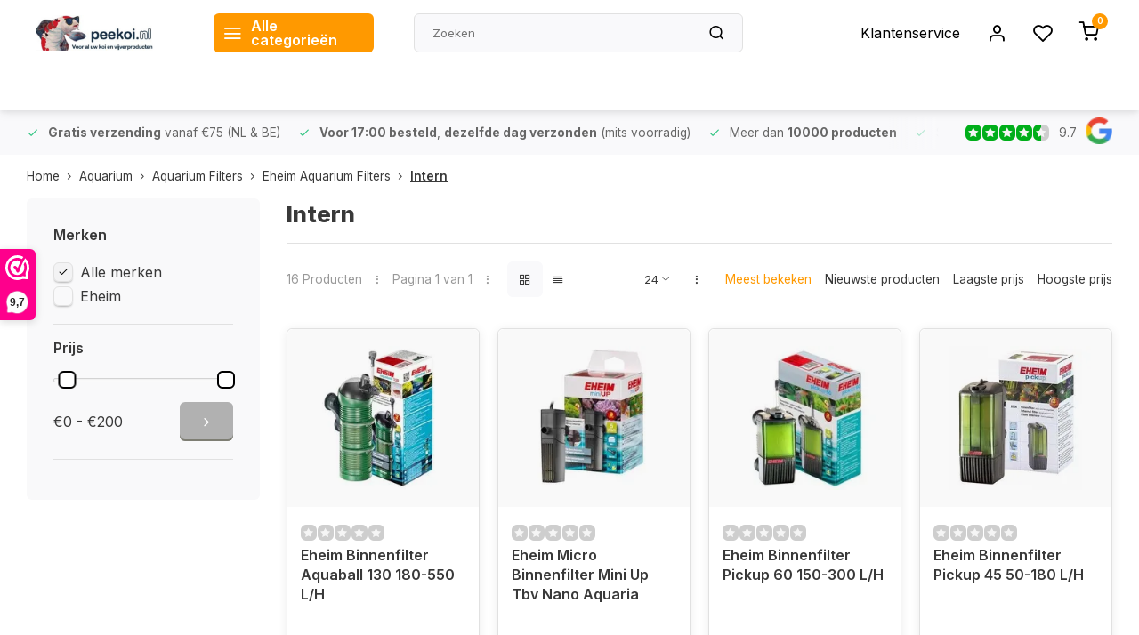

--- FILE ---
content_type: text/html;charset=utf-8
request_url: https://www.peekoi.nl/aquarium/aquarium-filters/eheim-aquarium-filters/intern/
body_size: 45344
content:
<!DOCTYPE html><html lang="nl"><head><meta charset="utf-8"/><!-- [START] 'blocks/head.rain' --><!--

  (c) 2008-2026 Lightspeed Netherlands B.V.
  http://www.lightspeedhq.com
  Generated: 20-01-2026 @ 23:18:01

--><link rel="canonical" href="https://www.peekoi.nl/aquarium/aquarium-filters/eheim-aquarium-filters/intern/"/><link rel="alternate" href="https://www.peekoi.nl/index.rss" type="application/rss+xml" title="Nieuwe producten"/><meta name="robots" content="noodp,noydir"/><meta name="google-site-verification" content="3z1x_NWA5afIFyUQzpshEqba65aygSwwZqs27XoMVbc"/><meta name="google-site-verification" content="gOrlA348yyMzu4Xy99bHE0md32w4Dj04HkuNJpdfkuY"/><meta name="google-site-verification" content="ooilHMBISVQBQXjIrE03hMDK3YvRyQWiBilWgKH-Wqc"/><meta property="og:url" content="https://www.peekoi.nl/aquarium/aquarium-filters/eheim-aquarium-filters/intern/?source=facebook"/><meta property="og:site_name" content="Peekoi"/><meta property="og:title" content="Binnenfilter EHEIM Kopen ? Bestel Uw Interne EHEIM Filter Hier !"/><meta property="og:description" content="EHEIM Binnenfilter / Intern Aquarium Filter nodig ? Hier vindt u alle EHEIM filters voor uw aquarium | Meer van EHEIM vindt u op PEEKOI.NL"/><script><!-- Consent defaults --><script>
    window.dataLayer = window.dataLayer || [];
    function gtag(){ dataLayer.push(arguments); }
    gtag('consent', 'default', {
        ad_storage:         'denied',
        ad_user_data:       'denied', 
        ad_personalization: 'denied',
        analytics_storage:  'denied'
    });
</script><!-- Je bestaande GTM code --><script>
(function(w,d,s,l,i){w[l]=w[l]||[];w[l].push({'gtm.start':
new Date().getTime(),event:'gtm.js'});var f=d.getElementsByTagName(s)[0],
j=d.createElement(s),dl=l!='dataLayer'?'&l='+l:'';j.async=true;j.src=
'https://www.googletagmanager.com/gtm.js?id='+i+dl;f.parentNode.insertBefore(j,f);
})(window,document,'script','dataLayer','GTM-KRW7FRW');
</script></script><script><meta name="facebook-domain-verification" content="f4w1tn3dwt0ifkzen4ky0l27p8bbrk" /></script><script src="https://www.googletagmanager.com/gtag/js?id=AW-10936422152"></script><!--[if lt IE 9]><script src="https://cdn.webshopapp.com/assets/html5shiv.js?2025-02-20"></script><![endif]--><!-- [END] 'blocks/head.rain' --><meta http-equiv="X-UA-Compatible" content="IE=edge" /><title>Binnenfilter EHEIM Kopen ? Bestel Uw Interne EHEIM Filter Hier ! - Peekoi</title><meta name="description" content="EHEIM Binnenfilter / Intern Aquarium Filter nodig ? Hier vindt u alle EHEIM filters voor uw aquarium | Meer van EHEIM vindt u op PEEKOI.NL"><meta name="keywords" content="Intern"><meta name="MobileOptimized" content="320"><meta name="HandheldFriendly" content="true"><meta name="viewport" content="width=device-width, initial-scale=1, initial-scale=1, minimum-scale=1, maximum-scale=1, user-scalable=no"><meta name="author" content="https://www.webdinge.nl/"><link rel="preload" href="https://fonts.googleapis.com/css2?family=Inter:wght@800&amp;family=Inter:wght@400;600;700;800;900&display=swap" as="style"><link rel="preconnect" href="https://fonts.googleapis.com"><link rel="preconnect" href="https://fonts.gstatic.com" crossorigin><link rel="dns-prefetch" href="https://fonts.googleapis.com"><link rel="dns-prefetch" href="https://fonts.gstatic.com" crossorigin><link href='https://fonts.googleapis.com/css2?family=Inter:wght@800&amp;family=Inter:wght@400;600;700;800;900&display=swap' rel='stylesheet'><link rel="preconnect" href="//cdn.webshopapp.com/" crossorigin><link rel="dns-prefetch" href="//cdn.webshopapp.com/"><link rel="preload" as="style" href="https://cdn.webshopapp.com/shops/282210/themes/181242/assets/department-v3-functions.css?20260109121125"><link rel="preload" as="style" href="https://cdn.webshopapp.com/shops/282210/themes/181242/assets/theme-department-v3.css?20260109121125"><link rel="preload" as="script" href="https://cdn.webshopapp.com/shops/282210/themes/181242/assets/department-v3-functions.js?20260109121125"><link rel="preload" as="script" href="https://cdn.webshopapp.com/shops/282210/themes/181242/assets/theme-department-v3.js?20260109121125"><link rel="preload" href="https://ls.codetech.nl/shops/282210/themes/181242/v/2786881/assets/slide1-mobile-image.png?20260106182452 " as="image" media="(max-width: 752.99px)"><link rel="preload" href="https://ls.codetech.nl/shops/282210/themes/181242/v/2649260/assets/slide1-tablet-image.png?20250529234808 " as="image" media="(min-width: 753px) and (max-width: 991.99px)"><link rel="preload" href="https://ls.codetech.nl/shops/282210/themes/181242/v/2786881/assets/slide1-image.png?20260106182452 " as="image" media="(min-width: 992px)"><link rel="shortcut icon" href="https://cdn.webshopapp.com/shops/282210/themes/181242/v/1715914/assets/favicon.ico?20230131122342" type="image/x-icon" /><link rel="stylesheet" href="https://cdn.webshopapp.com/shops/282210/themes/181242/assets/department-v3-functions.css?20260109121125" /><link rel="stylesheet" href="https://cdn.webshopapp.com/shops/282210/themes/181242/assets/theme-department-v3.css?20260109121125" /><script src="https://cdn.webshopapp.com/shops/282210/themes/181242/assets/jquery-3-5-1-min.js?20260109121125"></script><script>window.WEBP_ENABLED = 1</script><script>
window.dataLayer = window.dataLayer || [];
dataLayer.push({
  'ecommerce': {
    'currencyCode': 'EUR', 
    'detail': {
      'products': [{
        'ecomm_prodid': '',
        'ecomm_totalvalue': '' 
      }]
    }
  }
});
</script><script>
 window.lazySizesConfig = window.lazySizesConfig || {};
 window.lazySizesConfig.lazyClass = 'lazy';
 window.lazySizesConfig.customMedia = {
    '--small': '(max-width: 752.99px)', //mob
    '--medium': '(min-width: 753px) and (max-width: 991.99px)', // tab
    '--large': '(min-width: 992px)'
 };
 document.addEventListener('lazybeforeunveil', function(e){
    var bg = e.target.getAttribute('data-bg');
    if(bg){
        e.target.style.backgroundImage = 'url(' + bg + ')';
    }
 });
</script><script type="application/ld+json">
[
  {
    "@context": "https://schema.org/",
    "@type": "Organization",
    "url": "https://www.peekoi.nl/",
    "name": "PEEKOI.NL | Vijverproducten Online Kopen | Enorme Voorraad | Groot Assortiment",
    "legalName": "Peekoi",
    "description": "EHEIM Binnenfilter / Intern Aquarium Filter nodig ? Hier vindt u alle EHEIM filters voor uw aquarium | Meer van EHEIM vindt u op PEEKOI.NL",
    "logo": "https://cdn.webshopapp.com/shops/282210/themes/181242/v/1715561/assets/logo.png?20230127220124",
    "image": "https://cdn.webshopapp.com/shops/282210/themes/181242/v/2786881/assets/slide1-image.png?20260106182452",
    "contactPoint": {
      "@type": "ContactPoint",
      "contactType": "Customer service",
      "telephone": "06 26 078 252"
    },
    "address": {
      "@type": "PostalAddress",
      "streetAddress": " Coendersborchdam 5",
      "addressLocality": "Rotterdam",
      "postalCode": "3077JD",
      "addressCountry": "Nederland"
    }
    ,
    "aggregateRating": {
        "@type": "AggregateRating",
        "bestRating": "10",
        "worstRating": "1",
        "ratingValue": "9.7",
        "reviewCount": "3269",
        "url":"https://www.webwinkelkeur.nl/leden/Peekoi_3603.html"
    }
      }
  ,
  {
  "@context": "https://schema.org",
  "@type": "BreadcrumbList",
    "itemListElement": [{
      "@type": "ListItem",
      "position": 1,
      "name": "Home",
      "item": "https://www.peekoi.nl/"
    },        {
      "@type": "ListItem",
      "position": 2,
      "name": "Aquarium",
      "item": "https://www.peekoi.nl/aquarium/"
    },         {
      "@type": "ListItem",
      "position": 3,
      "name": "Aquarium Filters",
      "item": "https://www.peekoi.nl/aquarium/aquarium-filters/"
    },         {
      "@type": "ListItem",
      "position": 4,
      "name": "Eheim Aquarium Filters",
      "item": "https://www.peekoi.nl/aquarium/aquarium-filters/eheim-aquarium-filters/"
    },         {
      "@type": "ListItem",
      "position": 5,
      "name": "Intern",
      "item": "https://www.peekoi.nl/aquarium/aquarium-filters/eheim-aquarium-filters/intern/"
    }         ]
  }
              ]
</script><style>.kiyoh-shop-snippets {	display: none !important;}</style></head><body><div class="main-container three-lines"><header id="header"><div class="inner-head"><div class="header flex flex-align-center flex-between container"><div class="logo flex flex-align-center  rect "><a href="https://www.peekoi.nl/" title="Peekoi" ><img src="https://cdn.webshopapp.com/shops/282210/themes/181242/v/1697100/assets/mobile-logo.png?20230118223813" alt="Peekoi"width="240" height="60"  class="visible-mobile visible-tablet" /><img src="https://cdn.webshopapp.com/shops/282210/themes/181242/v/1715561/assets/logo.png?20230127220124" alt="Peekoi" width="200" height="60"  class="visible-desktop" /></a><a class=" all-cats btn-hover open_side" data-mposition="left" data-menu="cat_menu" href="javascript:;"><i class="icon-menu"></i><span class="visible-desktop">Alle categorieën</span></a></div><div class="search search-desk flex1 visible-desktop"><form action="https://www.peekoi.nl/search/" method="get"><div class="clearable-input flex"><input type="text" name="q" class="search-query" autocomplete="off" placeholder="Zoeken" value="" x-webkit-speech/><span class="clear-search" data-clear-input><i class="icon-x"></i>Wissen</span><button type="submit" class="btn"><i class="icon-search"></i></button></div></form><div class="autocomplete dropdown-menu" role="menu"><div class="products grid grid-3 container"></div><div class="notfound">Geen producten gevonden</div><div class="more container"><a class="btn btn1" href="#">Bekijk alle resultaten<span> (0)</span></a></div></div></div><div class="tools-wrap flex flex-align-center"><div class="tool service visible-desktop"><a class="flex flex-align-center btn-hover" href="https://www.peekoi.nl/service/">Klantenservice</a></div><div class="tool myacc"><a class="flex flex-align-center btn-hover open_side" href="javascript:;" data-menu="acc_login" data-mposition="right"><i class="icon-user"></i></a></div><div class="tool wishlist"><a class="flex flex-align-center btn-hover open_side" href="javascript:;" data-menu="acc_login" data-mposition="right"><i class="icon-heart"></i></a></div><div class="tool mini-cart"><a href="javascript:;" class="flex flex-column flex-align-center btn-hover open_side" data-menu="cart" data-mposition="right"><span class="i-wrap"><span class="ccnt">0</span><i class="icon-shopping-cart"></i></span></a></div></div></div><nav id="menu" class="nav list-inline menu_style1 visible-desktop"><div class="container"><ul class="menu list-inline"></ul></div></nav></div><div class="search visible-mobile visible-tablet search-mob"><form action="https://www.peekoi.nl/search/" method="get"><div class="clearable-input flex"><input type="text" name="q" class="search-query" autocomplete="off" placeholder="Zoeken" value="" x-webkit-speech/><span class="clear-search" data-clear-input><i class="icon-x"></i>Wissen</span><span class="btn"><i class="icon-search"></i></span></div></form><a class="flex flex-align-center btn-hover" href="https://www.peekoi.nl/service/"><i class="icon-help-circle"></i></a><a href="javascript:;" title="Vergelijk producten" class="open_side compare-trigger  hidden-desktop" data-menu="compare" data-mposition="right"><i class="icon-sliders icon_w_text"></i><span class="comp-cnt">0</span></a></div></header><div id="top"><div class="top container flex flex-align-center flex-between"><div class="usp-car swiper normal carloop_1" 
         id="carousel572875437" 
         data-sw-loop="true"         data-sw-auto="true"
      ><div class="swiper-wrapper"><div class="usp swiper-slide"><a href="https://www.peekoi.nl/service/shipping-returns/" title="<b>Gratis verzending</b> vanaf €75 (NL & BE)"><i class=" icon-check icon_w_text"></i><span class="usp-text"><b>Gratis verzending</b> vanaf €75 (NL & BE)
               <span class="usp-subtext"></span></span></a></div><div class="usp swiper-slide"><a href="https://www.peekoi.nl/service/levertijd-and-verzendkosten/" title="<b>Voor 17:00 besteld</b>, <b>dezelfde dag verzonden</b> (mits voorradig)"><i class=" icon-check icon_w_text"></i><span class="usp-text"><b>Voor 17:00 besteld</b>, <b>dezelfde dag verzonden</b> (mits voorradig)
               <span class="usp-subtext"></span></span></a></div><div class="usp swiper-slide"><a href="https://www.peekoi.nl/vijverproducten/" title="Meer dan <b>10000 producten</b>"><i class=" icon-check icon_w_text"></i><span class="usp-text">
               Meer dan <b>10000 producten</b><span class="usp-subtext"></span></span></a></div><div class="usp swiper-slide"><a href="https://www.peekoi.nl/service/" title="Snelle <b>klantenservice</b>"><i class=" icon-check icon_w_text"></i><span class="usp-text">
               Snelle <b>klantenservice</b><span class="usp-subtext"></span></span></a></div></div></div><div class="visible-desktop visible-tablet score-wrap-shadow"><div class="swipe__overlay swipe-module__overlay--end"></div><div class="shop-score review flex "><div class="item-rating flex"><span class="star icon-star-full211 on"></span><span class="star icon-star-full211 on"></span><span class="star icon-star-full211 on"></span><span class="star icon-star-full211 on"></span><span class="star icon-star-full211 semi"></span></div><div class="text">
  	9.7
  	<a class="visible-desktop" href="https://www.webwinkelkeur.nl/leden/Peekoi_3603.html"><picture><source data-srcset="https://ls.codetech.nl/shops/282210/themes/181242/assets/tm-google.svg?20260109121125" type="image/webp" /><source data-srcset="https://cdn.webshopapp.com/shops/282210/themes/181242/assets/tm-google.svg?20260109121125" type="image/png" /><img class="lazy" src="https://cdn.webshopapp.com/assets/blank.gif?2025-02-20" data-src="https://cdn.webshopapp.com/shops/282210/themes/181242/assets/tm-google.svg?20260109121125" alt="tm-google" width="30" height="30"/></picture></a></div><a class="abs-link" target="_blank" href="https://www.webwinkelkeur.nl/leden/Peekoi_3603.html"></a></div></div></div></div><div class="page-container collection"><div class="container"><div class="breadcrumb-container flex flex-align-center flex-wrap"><a class="go-back hidden-desktop" href="javascript: history.go(-1)"><i class="icon-chevron-left icon_w_text"></i>Terug</a><a class="visible-desktop " href="https://www.peekoi.nl/" title="Home">Home<i class="icon-chevron-right"></i></a><a href="https://www.peekoi.nl/aquarium/" class="visible-desktop ">Aquarium<i class="icon-chevron-right"></i></a><a href="https://www.peekoi.nl/aquarium/aquarium-filters/" class="visible-desktop ">Aquarium Filters<i class="icon-chevron-right"></i></a><a href="https://www.peekoi.nl/aquarium/aquarium-filters/eheim-aquarium-filters/" class="visible-desktop ">Eheim Aquarium Filters<i class="icon-chevron-right"></i></a><a href="https://www.peekoi.nl/aquarium/aquarium-filters/eheim-aquarium-filters/intern/" class="visible-desktop active">Intern</a></div><div class="main-content with-sidebar flex"><aside class="mobile-menu-side" data-menu="filters"><div class="section-title flex flex-align-center flex-between visible-mobile"><span class="title flex1"><span class="added_title"></span>Filters</span><a class="close-btn" href="javascript:;" data-slide="close"><i class="icon-x"></i></a></div><div class="filters-aside with-contrast"><form action="https://www.peekoi.nl/aquarium/aquarium-filters/eheim-aquarium-filters/intern/" method="get" id="filter_form"><input type="hidden" name="mode" value="grid" id="filter_form_mode_767375598" /><input type="hidden" name="limit" value="24" id="filter_form_limit_955290413" /><input type="hidden" name="sort" value="popular" id="filter_form_sort_43378137" /><input type="hidden" name="max" value="200" id="filter_form_max" /><input type="hidden" name="min" value="0" id="filter_form_min" /><div class="filters"><div class="filter dropdown ls_brands"><span class="title" >Merken</span><ul class=" inner checkbox"><li class="filter-wrap flex flex-align-center sorter"><input id="filter_0" type="radio" name="brand" value="0"  checked="checked" /><label for="filter_0">Alle merken</label></li><li class="filter-wrap flex flex-align-center sorter"><input id="filter_3413722" type="radio" name="brand" value="3413722"  /><label for="filter_3413722">Eheim</label></li></ul></div><div class="filter dropdown pricing"><span class="title" >Prijs</span><ul class=" inner checkbox"><li class="filter-wrap flex flex-align-center flex-column"><div class="sidebar-filter"><div class="sidebar-filter-range"><div id="slider-handles" class="p-slider noUi-extended"></div></div><div class="flex flex-align-center flex-between"><span id="slider-step-value"></span><button type="submit" class="price-btn btn btn3"><i class="icon-chevron-right"></i></button></div></div></li></ul></div><a class="submit_filters btn btn1" href="javascript:;">Resultaten <span class="filter_count">16</span> weergeven</a></div></form><div class="mob-filter-sub hidden-desktop"><a href="javascript:;" class="submit_filters">Resultaten <span class="filter_count">16</span> weergeven</a></div></div></aside><div class="inner-content"><div class="collection-title"><h1 class="title">Intern</h1></div><div class="mob-tools flex flex-align-center flex-between hidden-desktop"><span class="mob-filters btn btn1 visible-mobile visible-tablet" data-menu="filters" data-mposition="left"><i class="icon_w_text icon-sliders"></i>Filters</span></div><div class="category-toolbar visible-desktop"><form action="https://www.peekoi.nl/aquarium/aquarium-filters/eheim-aquarium-filters/intern/" method="get" id="filter_form_2" class="tools-wrap flex1 flex flex-align-center flex-between "><input type="hidden" name="mode" value="grid" id="filter_form_mode" /><div class="flex flex-align-center"><span class="col-c">16 Producten<i class="icon_w_text text_w_icon icon-more-vertical"></i>Pagina 1 van 1<i class="icon_w_text text_w_icon icon-more-vertical"></i></span><div class="view-box visible-desktop flex"><a href="https://www.peekoi.nl/aquarium/aquarium-filters/eheim-aquarium-filters/intern/" class="active btn-hover"><i class="icon-grid"></i></a><a href="https://www.peekoi.nl/aquarium/aquarium-filters/eheim-aquarium-filters/intern/?mode=list" ><i class="icon-align-justify"></i></a></div></div><div class="flex flex-align-center"><div class="view-count-box visible-desktop custom-select"><select name="limit" id="limit"><option value="4">4</option><option value="8">8</option><option value="12">12</option><option value="16">16</option><option value="20">20</option><option value="24" selected="selected">24</option><option value="48">48</option><option value="96">96</option></select></div><div class="sort-box flex flex-align-center"><i class="icon_w_text text_w_icon icon-more-vertical"></i><label class="active"><input type="radio" name="sort" value="popular" checked>
                  Meest bekeken
            		</label><label ><input type="radio" name="sort" value="newest" >
                  Nieuwste producten
            		</label><label ><input type="radio" name="sort" value="lowest" >
                  Laagste prijs
            		</label><label ><input type="radio" name="sort" value="highest" >
                  Hoogste prijs
            		</label></div></div></form></div><div class="products-area grid grid-4 "><div class="item is_grid   with-sec-image" data-handle="https://www.peekoi.nl/eheim-binnenfilter-aquaball-130.html" data-vid="186968878" data-extrainfo="stock" data-imgor="square" data-specs="true" ><div class="item-image-container small square"><a class="m-img greyed" href="https://www.peekoi.nl/eheim-binnenfilter-aquaball-130.html" title="Eheim Eheim Binnenfilter Aquaball 130 180-550 L/H"><picture><source data-srcset="https://ls.codetech.nl/shops/282210/files/275273443/240x200x2/eheim-eheim-binnenfilter-aquaball-130-180-550-l-h.jpg" type="image/webp" /><source data-srcset="https://cdn.webshopapp.com/shops/282210/files/275273443/240x200x2/eheim-eheim-binnenfilter-aquaball-130-180-550-l-h.jpg" type="image/png" /><img src="https://cdn.webshopapp.com/assets/blank.gif?2025-02-20" data-src="https://ls.codetech.nl/shops/282210/files/275273443/240x200x2/eheim-eheim-binnenfilter-aquaball-130-180-550-l-h.jpg" class="lazy" alt="Eheim Eheim Binnenfilter Aquaball 130 180-550 L/H" /></picture></a><div class="label flex"></div><div class="mob-wishlist"><a href="javascript:;" class="login_wishlist open_side btn-round small" title="Aan verlanglijst toevoegen" data-menu="acc_login" data-mposition="right"><i class="icon-heart"></i></a></div></div><div class="item-meta-container flex flex-column"><div class="item-rating flex flex-align-center"><span class="star icon-star-full211 off"></span><span class="star icon-star-full211 off"></span><span class="star icon-star-full211 off"></span><span class="star icon-star-full211 off"></span><span class="star icon-star-full211 off"></span></div><a class="item-name" href="https://www.peekoi.nl/eheim-binnenfilter-aquaball-130.html" title="Eheim Eheim Binnenfilter Aquaball 130 180-550 L/H">Eheim Binnenfilter Aquaball 130 180-550 L/H</a><div class="has_specs flex flex-column"></div><div class="product-overlay stock "><span class="availability color-green"><i class="icon-check icon_w_text"></i>Op voorraad</span></div><div class="item-btn flex  has_qty flex-column"><div class="item-price-container flex flex-column"><span class="item-price"><span class="reg_p">
            €59,95</span></span></div><div class="action-btns flex flex-align-center"><div class="quantity-input"><div class="input-wrap"><input type="number" pattern="/d*" name="quantity" value="1" min="1"><div class="item-quantity-btns flex flex-column"><a href="javascript:;" data-way="up" class="up quantity-btn quantity-input-up"><i class="icon-plus"></i></a><a href="javascript:;" data-way="down" class="down quantity-btn quantity-input-down"><i class="icon-minus"></i></a></div></div></div><a href="https://www.peekoi.nl/cart/add/186968878/" class="is_add_btn stay pb btn btn1 " title="Toevoegen aan winkelwagen"><i class="icon-shopping-cart"></i></a></div></div><div class="stock-del flex flex-between flex-align-center"><div class="compare mobile checkbox"><input class="add-to-compare" id="add-to-compare-93455926" type="checkbox" value="93455926" data-add="https://www.peekoi.nl/compare/add/186968878/" data-delete="https://www.peekoi.nl/compare/delete/186968878/"  /><label for="add-to-compare-93455926" class="">Vergelijk</label></div></div></div></div><div class="item is_grid   with-sec-image" data-handle="https://www.peekoi.nl/eheim-micro-binnenfilter-mini-up-tbv-nano-aquaria.html" data-vid="186969658" data-extrainfo="stock" data-imgor="square" data-specs="true" ><div class="item-image-container small square"><a class="m-img greyed" href="https://www.peekoi.nl/eheim-micro-binnenfilter-mini-up-tbv-nano-aquaria.html" title="Eheim Eheim Micro Binnenfilter Mini Up Tbv Nano Aquaria"><picture><source data-srcset="https://ls.codetech.nl/shops/282210/files/275274952/240x200x2/eheim-eheim-micro-binnenfilter-mini-up-tbv-nano-aq.jpg" type="image/webp" /><source data-srcset="https://cdn.webshopapp.com/shops/282210/files/275274952/240x200x2/eheim-eheim-micro-binnenfilter-mini-up-tbv-nano-aq.jpg" type="image/png" /><img src="https://cdn.webshopapp.com/assets/blank.gif?2025-02-20" data-src="https://ls.codetech.nl/shops/282210/files/275274952/240x200x2/eheim-eheim-micro-binnenfilter-mini-up-tbv-nano-aq.jpg" class="lazy" alt="Eheim Eheim Micro Binnenfilter Mini Up Tbv Nano Aquaria" /></picture></a><div class="label flex"></div><div class="mob-wishlist"><a href="javascript:;" class="login_wishlist open_side btn-round small" title="Aan verlanglijst toevoegen" data-menu="acc_login" data-mposition="right"><i class="icon-heart"></i></a></div></div><div class="item-meta-container flex flex-column"><div class="item-rating flex flex-align-center"><span class="star icon-star-full211 off"></span><span class="star icon-star-full211 off"></span><span class="star icon-star-full211 off"></span><span class="star icon-star-full211 off"></span><span class="star icon-star-full211 off"></span></div><a class="item-name" href="https://www.peekoi.nl/eheim-micro-binnenfilter-mini-up-tbv-nano-aquaria.html" title="Eheim Eheim Micro Binnenfilter Mini Up Tbv Nano Aquaria">Eheim Micro Binnenfilter Mini Up Tbv Nano Aquaria</a><div class="has_specs flex flex-column"></div><div class="product-overlay stock "><span class="availability color-green"><i class="icon-check icon_w_text"></i>Op voorraad</span></div><div class="item-btn flex  has_qty flex-column"><div class="item-price-container flex flex-column"><span class="item-price"><span class="reg_p">
            €32,50</span></span></div><div class="action-btns flex flex-align-center"><div class="quantity-input"><div class="input-wrap"><input type="number" pattern="/d*" name="quantity" value="1" min="1"><div class="item-quantity-btns flex flex-column"><a href="javascript:;" data-way="up" class="up quantity-btn quantity-input-up"><i class="icon-plus"></i></a><a href="javascript:;" data-way="down" class="down quantity-btn quantity-input-down"><i class="icon-minus"></i></a></div></div></div><a href="https://www.peekoi.nl/cart/add/186969658/" class="is_add_btn stay pb btn btn1 " title="Toevoegen aan winkelwagen"><i class="icon-shopping-cart"></i></a></div></div><div class="stock-del flex flex-between flex-align-center"><div class="compare mobile checkbox"><input class="add-to-compare" id="add-to-compare-93456571" type="checkbox" value="93456571" data-add="https://www.peekoi.nl/compare/add/186969658/" data-delete="https://www.peekoi.nl/compare/delete/186969658/"  /><label for="add-to-compare-93456571" class="">Vergelijk</label></div></div></div></div><div class="item is_grid   with-sec-image" data-handle="https://www.peekoi.nl/eheim-binnenfilter-pickup-60-150-300-l-h.html" data-vid="186968917" data-extrainfo="stock" data-imgor="square" data-specs="true" ><div class="item-image-container small square"><a class="m-img greyed" href="https://www.peekoi.nl/eheim-binnenfilter-pickup-60-150-300-l-h.html" title="Eheim Eheim Binnenfilter Pickup 60 150-300 L/H"><picture><source data-srcset="https://ls.codetech.nl/shops/282210/files/275273533/240x200x2/eheim-eheim-binnenfilter-pickup-60-150-300-l-h.jpg" type="image/webp" /><source data-srcset="https://cdn.webshopapp.com/shops/282210/files/275273533/240x200x2/eheim-eheim-binnenfilter-pickup-60-150-300-l-h.jpg" type="image/png" /><img src="https://cdn.webshopapp.com/assets/blank.gif?2025-02-20" data-src="https://ls.codetech.nl/shops/282210/files/275273533/240x200x2/eheim-eheim-binnenfilter-pickup-60-150-300-l-h.jpg" class="lazy" alt="Eheim Eheim Binnenfilter Pickup 60 150-300 L/H" /></picture></a><div class="label flex"></div><div class="mob-wishlist"><a href="javascript:;" class="login_wishlist open_side btn-round small" title="Aan verlanglijst toevoegen" data-menu="acc_login" data-mposition="right"><i class="icon-heart"></i></a></div></div><div class="item-meta-container flex flex-column"><div class="item-rating flex flex-align-center"><span class="star icon-star-full211 off"></span><span class="star icon-star-full211 off"></span><span class="star icon-star-full211 off"></span><span class="star icon-star-full211 off"></span><span class="star icon-star-full211 off"></span></div><a class="item-name" href="https://www.peekoi.nl/eheim-binnenfilter-pickup-60-150-300-l-h.html" title="Eheim Eheim Binnenfilter Pickup 60 150-300 L/H">Eheim Binnenfilter Pickup 60 150-300 L/H</a><div class="has_specs flex flex-column"></div><div class="product-overlay stock "><span class="availability color-green"><i class="icon-check icon_w_text"></i>Op voorraad</span></div><div class="item-btn flex  has_qty flex-column"><div class="item-price-container flex flex-column"><span class="item-price"><span class="reg_p">
            €37,95</span></span></div><div class="action-btns flex flex-align-center"><div class="quantity-input"><div class="input-wrap"><input type="number" pattern="/d*" name="quantity" value="1" min="1"><div class="item-quantity-btns flex flex-column"><a href="javascript:;" data-way="up" class="up quantity-btn quantity-input-up"><i class="icon-plus"></i></a><a href="javascript:;" data-way="down" class="down quantity-btn quantity-input-down"><i class="icon-minus"></i></a></div></div></div><a href="https://www.peekoi.nl/cart/add/186968917/" class="is_add_btn stay pb btn btn1 " title="Toevoegen aan winkelwagen"><i class="icon-shopping-cart"></i></a></div></div><div class="stock-del flex flex-between flex-align-center"><div class="compare mobile checkbox"><input class="add-to-compare" id="add-to-compare-93455965" type="checkbox" value="93455965" data-add="https://www.peekoi.nl/compare/add/186968917/" data-delete="https://www.peekoi.nl/compare/delete/186968917/"  /><label for="add-to-compare-93455965" class="">Vergelijk</label></div></div></div></div><div class="item is_grid   with-sec-image" data-handle="https://www.peekoi.nl/eheim-binnenfilter-pickup-45-50-180-l-h.html" data-vid="186968914" data-extrainfo="stock" data-imgor="square" data-specs="true" ><div class="item-image-container small square"><a class="m-img greyed" href="https://www.peekoi.nl/eheim-binnenfilter-pickup-45-50-180-l-h.html" title="Eheim Eheim Binnenfilter Pickup 45 50-180 L/H"><picture><source data-srcset="https://ls.codetech.nl/shops/282210/files/275273521/240x200x2/eheim-eheim-binnenfilter-pickup-45-50-180-l-h.jpg" type="image/webp" /><source data-srcset="https://cdn.webshopapp.com/shops/282210/files/275273521/240x200x2/eheim-eheim-binnenfilter-pickup-45-50-180-l-h.jpg" type="image/png" /><img src="https://cdn.webshopapp.com/assets/blank.gif?2025-02-20" data-src="https://ls.codetech.nl/shops/282210/files/275273521/240x200x2/eheim-eheim-binnenfilter-pickup-45-50-180-l-h.jpg" class="lazy" alt="Eheim Eheim Binnenfilter Pickup 45 50-180 L/H" /></picture></a><div class="label flex"></div><div class="mob-wishlist"><a href="javascript:;" class="login_wishlist open_side btn-round small" title="Aan verlanglijst toevoegen" data-menu="acc_login" data-mposition="right"><i class="icon-heart"></i></a></div></div><div class="item-meta-container flex flex-column"><div class="item-rating flex flex-align-center"><span class="star icon-star-full211 off"></span><span class="star icon-star-full211 off"></span><span class="star icon-star-full211 off"></span><span class="star icon-star-full211 off"></span><span class="star icon-star-full211 off"></span></div><a class="item-name" href="https://www.peekoi.nl/eheim-binnenfilter-pickup-45-50-180-l-h.html" title="Eheim Eheim Binnenfilter Pickup 45 50-180 L/H">Eheim Binnenfilter Pickup 45 50-180 L/H</a><div class="has_specs flex flex-column"></div><div class="product-overlay stock "><span class="availability color-green"><i class="icon-check icon_w_text"></i>Op voorraad</span></div><div class="item-btn flex  has_qty flex-column"><div class="item-price-container flex flex-column"><span class="item-price"><span class="reg_p">
            €29,95</span></span></div><div class="action-btns flex flex-align-center"><div class="quantity-input"><div class="input-wrap"><input type="number" pattern="/d*" name="quantity" value="1" min="1"><div class="item-quantity-btns flex flex-column"><a href="javascript:;" data-way="up" class="up quantity-btn quantity-input-up"><i class="icon-plus"></i></a><a href="javascript:;" data-way="down" class="down quantity-btn quantity-input-down"><i class="icon-minus"></i></a></div></div></div><a href="https://www.peekoi.nl/cart/add/186968914/" class="is_add_btn stay pb btn btn1 " title="Toevoegen aan winkelwagen"><i class="icon-shopping-cart"></i></a></div></div><div class="stock-del flex flex-between flex-align-center"><div class="compare mobile checkbox"><input class="add-to-compare" id="add-to-compare-93455962" type="checkbox" value="93455962" data-add="https://www.peekoi.nl/compare/add/186968914/" data-delete="https://www.peekoi.nl/compare/delete/186968914/"  /><label for="add-to-compare-93455962" class="">Vergelijk</label></div></div></div></div><div class="item is_grid   with-sec-image" data-handle="https://www.peekoi.nl/eheim-binnenfilter-biopower-200.html" data-vid="186968899" data-extrainfo="stock" data-imgor="square" data-specs="true" ><div class="item-image-container small square"><a class="m-img greyed" href="https://www.peekoi.nl/eheim-binnenfilter-biopower-200.html" title="Eheim Eheim Binnenfilter Biopower 200"><picture><source data-srcset="https://ls.codetech.nl/shops/282210/files/275273488/240x200x2/eheim-eheim-binnenfilter-biopower-200.jpg" type="image/webp" /><source data-srcset="https://cdn.webshopapp.com/shops/282210/files/275273488/240x200x2/eheim-eheim-binnenfilter-biopower-200.jpg" type="image/png" /><img src="https://cdn.webshopapp.com/assets/blank.gif?2025-02-20" data-src="https://ls.codetech.nl/shops/282210/files/275273488/240x200x2/eheim-eheim-binnenfilter-biopower-200.jpg" class="lazy" alt="Eheim Eheim Binnenfilter Biopower 200" /></picture></a><div class="label flex"></div><div class="mob-wishlist"><a href="javascript:;" class="login_wishlist open_side btn-round small" title="Aan verlanglijst toevoegen" data-menu="acc_login" data-mposition="right"><i class="icon-heart"></i></a></div></div><div class="item-meta-container flex flex-column"><div class="item-rating flex flex-align-center"><span class="star icon-star-full211 off"></span><span class="star icon-star-full211 off"></span><span class="star icon-star-full211 off"></span><span class="star icon-star-full211 off"></span><span class="star icon-star-full211 off"></span></div><a class="item-name" href="https://www.peekoi.nl/eheim-binnenfilter-biopower-200.html" title="Eheim Eheim Binnenfilter Biopower 200">Eheim Binnenfilter Biopower 200</a><div class="has_specs flex flex-column"></div><div class="product-overlay stock "><span class="availability color-green"><i class="icon-check icon_w_text"></i>Op voorraad</span></div><div class="item-btn flex  has_qty flex-column"><div class="item-price-container flex flex-column"><span class="item-price"><span class="reg_p">
            €78,95</span></span></div><div class="action-btns flex flex-align-center"><div class="quantity-input"><div class="input-wrap"><input type="number" pattern="/d*" name="quantity" value="1" min="1"><div class="item-quantity-btns flex flex-column"><a href="javascript:;" data-way="up" class="up quantity-btn quantity-input-up"><i class="icon-plus"></i></a><a href="javascript:;" data-way="down" class="down quantity-btn quantity-input-down"><i class="icon-minus"></i></a></div></div></div><a href="https://www.peekoi.nl/cart/add/186968899/" class="is_add_btn stay pb btn btn1 " title="Toevoegen aan winkelwagen"><i class="icon-shopping-cart"></i></a></div></div><div class="stock-del flex flex-between flex-align-center"><div class="compare mobile checkbox"><input class="add-to-compare" id="add-to-compare-93455947" type="checkbox" value="93455947" data-add="https://www.peekoi.nl/compare/add/186968899/" data-delete="https://www.peekoi.nl/compare/delete/186968899/"  /><label for="add-to-compare-93455947" class="">Vergelijk</label></div></div></div></div><div class="item is_grid   with-sec-image" data-handle="https://www.peekoi.nl/eheim-binnenfilter-aquacorner-60-2000-020.html" data-vid="186968893" data-extrainfo="stock" data-imgor="square" data-specs="true" ><div class="item-image-container small square"><a class="m-img greyed" href="https://www.peekoi.nl/eheim-binnenfilter-aquacorner-60-2000-020.html" title="Eheim Eheim Binnenfilter Aquacorner 60 2000.020"><picture><source data-srcset="https://ls.codetech.nl/shops/282210/files/275273470/240x200x2/eheim-eheim-binnenfilter-aquacorner-60-2000020.jpg" type="image/webp" /><source data-srcset="https://cdn.webshopapp.com/shops/282210/files/275273470/240x200x2/eheim-eheim-binnenfilter-aquacorner-60-2000020.jpg" type="image/png" /><img src="https://cdn.webshopapp.com/assets/blank.gif?2025-02-20" data-src="https://ls.codetech.nl/shops/282210/files/275273470/240x200x2/eheim-eheim-binnenfilter-aquacorner-60-2000020.jpg" class="lazy" alt="Eheim Eheim Binnenfilter Aquacorner 60 2000.020" /></picture></a><div class="label flex"></div><div class="mob-wishlist"><a href="javascript:;" class="login_wishlist open_side btn-round small" title="Aan verlanglijst toevoegen" data-menu="acc_login" data-mposition="right"><i class="icon-heart"></i></a></div></div><div class="item-meta-container flex flex-column"><div class="item-rating flex flex-align-center"><span class="star icon-star-full211 off"></span><span class="star icon-star-full211 off"></span><span class="star icon-star-full211 off"></span><span class="star icon-star-full211 off"></span><span class="star icon-star-full211 off"></span></div><a class="item-name" href="https://www.peekoi.nl/eheim-binnenfilter-aquacorner-60-2000-020.html" title="Eheim Eheim Binnenfilter Aquacorner 60 2000.020">Eheim Binnenfilter Aquacorner 60 2000.020</a><div class="has_specs flex flex-column"></div><div class="product-overlay stock "><span class="availability color-green"><i class="icon-check icon_w_text"></i>Op voorraad</span></div><div class="item-btn flex  has_qty flex-column"><div class="item-price-container flex flex-column"><span class="item-price"><span class="reg_p">
            €37,95</span></span></div><div class="action-btns flex flex-align-center"><div class="quantity-input"><div class="input-wrap"><input type="number" pattern="/d*" name="quantity" value="1" min="1"><div class="item-quantity-btns flex flex-column"><a href="javascript:;" data-way="up" class="up quantity-btn quantity-input-up"><i class="icon-plus"></i></a><a href="javascript:;" data-way="down" class="down quantity-btn quantity-input-down"><i class="icon-minus"></i></a></div></div></div><a href="https://www.peekoi.nl/cart/add/186968893/" class="is_add_btn stay pb btn btn1 " title="Toevoegen aan winkelwagen"><i class="icon-shopping-cart"></i></a></div></div><div class="stock-del flex flex-between flex-align-center"><div class="compare mobile checkbox"><input class="add-to-compare" id="add-to-compare-93455941" type="checkbox" value="93455941" data-add="https://www.peekoi.nl/compare/add/186968893/" data-delete="https://www.peekoi.nl/compare/delete/186968893/"  /><label for="add-to-compare-93455941" class="">Vergelijk</label></div></div></div></div><div class="item is_grid   with-sec-image" data-handle="https://www.peekoi.nl/eheim-binnenfilter-powerline-2252.html" data-vid="186968923" data-extrainfo="stock" data-imgor="square" data-specs="true" ><div class="item-image-container small square"><a class="m-img greyed" href="https://www.peekoi.nl/eheim-binnenfilter-powerline-2252.html" title="Eheim Eheim Binnenfilter Powerline 2252 1200 l/h"><picture><source data-srcset="https://ls.codetech.nl/shops/282210/files/275273551/240x200x2/eheim-eheim-binnenfilter-powerline-2252-1200-l-h.jpg" type="image/webp" /><source data-srcset="https://cdn.webshopapp.com/shops/282210/files/275273551/240x200x2/eheim-eheim-binnenfilter-powerline-2252-1200-l-h.jpg" type="image/png" /><img src="https://cdn.webshopapp.com/assets/blank.gif?2025-02-20" data-src="https://ls.codetech.nl/shops/282210/files/275273551/240x200x2/eheim-eheim-binnenfilter-powerline-2252-1200-l-h.jpg" class="lazy" alt="Eheim Eheim Binnenfilter Powerline 2252 1200 l/h" /></picture></a><div class="label flex"></div><div class="mob-wishlist"><a href="javascript:;" class="login_wishlist open_side btn-round small" title="Aan verlanglijst toevoegen" data-menu="acc_login" data-mposition="right"><i class="icon-heart"></i></a></div></div><div class="item-meta-container flex flex-column"><div class="item-rating flex flex-align-center"><span class="star icon-star-full211 off"></span><span class="star icon-star-full211 off"></span><span class="star icon-star-full211 off"></span><span class="star icon-star-full211 off"></span><span class="star icon-star-full211 off"></span></div><a class="item-name" href="https://www.peekoi.nl/eheim-binnenfilter-powerline-2252.html" title="Eheim Eheim Binnenfilter Powerline 2252 1200 l/h">Eheim Binnenfilter Powerline 2252 1200 l/h</a><div class="has_specs flex flex-column"></div><div class="product-overlay stock "><span class="availability color-green"><i class="icon-check icon_w_text"></i>Op voorraad</span></div><div class="item-btn flex  has_qty flex-column"><div class="item-price-container flex flex-column"><span class="item-price"><span class="reg_p">
            €184,95</span></span></div><div class="action-btns flex flex-align-center"><div class="quantity-input"><div class="input-wrap"><input type="number" pattern="/d*" name="quantity" value="1" min="1"><div class="item-quantity-btns flex flex-column"><a href="javascript:;" data-way="up" class="up quantity-btn quantity-input-up"><i class="icon-plus"></i></a><a href="javascript:;" data-way="down" class="down quantity-btn quantity-input-down"><i class="icon-minus"></i></a></div></div></div><a href="https://www.peekoi.nl/cart/add/186968923/" class="is_add_btn stay pb btn btn1 " title="Toevoegen aan winkelwagen"><i class="icon-shopping-cart"></i></a></div></div><div class="stock-del flex flex-between flex-align-center"><div class="compare mobile checkbox"><input class="add-to-compare" id="add-to-compare-93455971" type="checkbox" value="93455971" data-add="https://www.peekoi.nl/compare/add/186968923/" data-delete="https://www.peekoi.nl/compare/delete/186968923/"  /><label for="add-to-compare-93455971" class="">Vergelijk</label></div></div></div></div><div class="item is_grid   with-sec-image" data-handle="https://www.peekoi.nl/eheim-binnenfilter-pickup-200.html" data-vid="186968911" data-extrainfo="stock" data-imgor="square" data-specs="true" ><div class="item-image-container small square"><a class="m-img greyed" href="https://www.peekoi.nl/eheim-binnenfilter-pickup-200.html" title="Eheim Eheim Binnenfilter Pickup 200"><picture><source data-srcset="https://ls.codetech.nl/shops/282210/files/275273518/240x200x2/eheim-eheim-binnenfilter-pickup-200.jpg" type="image/webp" /><source data-srcset="https://cdn.webshopapp.com/shops/282210/files/275273518/240x200x2/eheim-eheim-binnenfilter-pickup-200.jpg" type="image/png" /><img src="https://cdn.webshopapp.com/assets/blank.gif?2025-02-20" data-src="https://ls.codetech.nl/shops/282210/files/275273518/240x200x2/eheim-eheim-binnenfilter-pickup-200.jpg" class="lazy" alt="Eheim Eheim Binnenfilter Pickup 200" /></picture></a><div class="label flex"></div><div class="mob-wishlist"><a href="javascript:;" class="login_wishlist open_side btn-round small" title="Aan verlanglijst toevoegen" data-menu="acc_login" data-mposition="right"><i class="icon-heart"></i></a></div></div><div class="item-meta-container flex flex-column"><div class="item-rating flex flex-align-center"><span class="star icon-star-full211 off"></span><span class="star icon-star-full211 off"></span><span class="star icon-star-full211 off"></span><span class="star icon-star-full211 off"></span><span class="star icon-star-full211 off"></span></div><a class="item-name" href="https://www.peekoi.nl/eheim-binnenfilter-pickup-200.html" title="Eheim Eheim Binnenfilter Pickup 200">Eheim Binnenfilter Pickup 200</a><div class="has_specs flex flex-column"></div><div class="product-overlay stock "><span class="availability color-green"><i class="icon-check icon_w_text"></i>Op voorraad</span></div><div class="item-btn flex  has_qty flex-column"><div class="item-price-container flex flex-column"><span class="item-price"><span class="reg_p">
            €49,95</span></span></div><div class="action-btns flex flex-align-center"><div class="quantity-input"><div class="input-wrap"><input type="number" pattern="/d*" name="quantity" value="1" min="1"><div class="item-quantity-btns flex flex-column"><a href="javascript:;" data-way="up" class="up quantity-btn quantity-input-up"><i class="icon-plus"></i></a><a href="javascript:;" data-way="down" class="down quantity-btn quantity-input-down"><i class="icon-minus"></i></a></div></div></div><a href="https://www.peekoi.nl/cart/add/186968911/" class="is_add_btn stay pb btn btn1 " title="Toevoegen aan winkelwagen"><i class="icon-shopping-cart"></i></a></div></div><div class="stock-del flex flex-between flex-align-center"><div class="compare mobile checkbox"><input class="add-to-compare" id="add-to-compare-93455959" type="checkbox" value="93455959" data-add="https://www.peekoi.nl/compare/add/186968911/" data-delete="https://www.peekoi.nl/compare/delete/186968911/"  /><label for="add-to-compare-93455959" class="">Vergelijk</label></div></div></div></div><div class="item is_grid   with-sec-image" data-handle="https://www.peekoi.nl/eheim-binnenfilter-miniflat-tbv-terraria-paludaria.html" data-vid="186968905" data-extrainfo="stock" data-imgor="square" data-specs="true" ><div class="item-image-container small square"><a class="m-img greyed" href="https://www.peekoi.nl/eheim-binnenfilter-miniflat-tbv-terraria-paludaria.html" title="Eheim Eheim Binnenfilter Miniflat Tbv Terraria &amp; Paludaria"><picture><source data-srcset="https://ls.codetech.nl/shops/282210/files/275273512/240x200x2/eheim-eheim-binnenfilter-miniflat-tbv-terraria-pal.jpg" type="image/webp" /><source data-srcset="https://cdn.webshopapp.com/shops/282210/files/275273512/240x200x2/eheim-eheim-binnenfilter-miniflat-tbv-terraria-pal.jpg" type="image/png" /><img src="https://cdn.webshopapp.com/assets/blank.gif?2025-02-20" data-src="https://ls.codetech.nl/shops/282210/files/275273512/240x200x2/eheim-eheim-binnenfilter-miniflat-tbv-terraria-pal.jpg" class="lazy" alt="Eheim Eheim Binnenfilter Miniflat Tbv Terraria &amp; Paludaria" /></picture></a><div class="label flex"></div><div class="mob-wishlist"><a href="javascript:;" class="login_wishlist open_side btn-round small" title="Aan verlanglijst toevoegen" data-menu="acc_login" data-mposition="right"><i class="icon-heart"></i></a></div></div><div class="item-meta-container flex flex-column"><div class="item-rating flex flex-align-center"><span class="star icon-star-full211 off"></span><span class="star icon-star-full211 off"></span><span class="star icon-star-full211 off"></span><span class="star icon-star-full211 off"></span><span class="star icon-star-full211 off"></span></div><a class="item-name" href="https://www.peekoi.nl/eheim-binnenfilter-miniflat-tbv-terraria-paludaria.html" title="Eheim Eheim Binnenfilter Miniflat Tbv Terraria &amp; Paludaria">Eheim Binnenfilter Miniflat Tbv Terraria &amp; Paludaria</a><div class="has_specs flex flex-column"></div><div class="product-overlay stock "><span class="availability color-green"><i class="icon-check icon_w_text"></i>Op voorraad</span></div><div class="item-btn flex  has_qty flex-column"><div class="item-price-container flex flex-column"><span class="item-price"><span class="reg_p">
            €32,50</span></span></div><div class="action-btns flex flex-align-center"><div class="quantity-input"><div class="input-wrap"><input type="number" pattern="/d*" name="quantity" value="1" min="1"><div class="item-quantity-btns flex flex-column"><a href="javascript:;" data-way="up" class="up quantity-btn quantity-input-up"><i class="icon-plus"></i></a><a href="javascript:;" data-way="down" class="down quantity-btn quantity-input-down"><i class="icon-minus"></i></a></div></div></div><a href="https://www.peekoi.nl/cart/add/186968905/" class="is_add_btn stay pb btn btn1 " title="Toevoegen aan winkelwagen"><i class="icon-shopping-cart"></i></a></div></div><div class="stock-del flex flex-between flex-align-center"><div class="compare mobile checkbox"><input class="add-to-compare" id="add-to-compare-93455953" type="checkbox" value="93455953" data-add="https://www.peekoi.nl/compare/add/186968905/" data-delete="https://www.peekoi.nl/compare/delete/186968905/"  /><label for="add-to-compare-93455953" class="">Vergelijk</label></div></div></div></div><div class="item is_grid   with-sec-image" data-handle="https://www.peekoi.nl/eheim-binnenfilter-aquaball-60.html" data-vid="186968890" data-extrainfo="stock" data-imgor="square" data-specs="true" ><div class="item-image-container small square"><a class="m-img greyed" href="https://www.peekoi.nl/eheim-binnenfilter-aquaball-60.html" title="Eheim Eheim Binnenfilter Aquaball 60 150-480 L/H"><picture><source data-srcset="https://ls.codetech.nl/shops/282210/files/275273461/240x200x2/eheim-eheim-binnenfilter-aquaball-60-150-480-l-h.jpg" type="image/webp" /><source data-srcset="https://cdn.webshopapp.com/shops/282210/files/275273461/240x200x2/eheim-eheim-binnenfilter-aquaball-60-150-480-l-h.jpg" type="image/png" /><img src="https://cdn.webshopapp.com/assets/blank.gif?2025-02-20" data-src="https://ls.codetech.nl/shops/282210/files/275273461/240x200x2/eheim-eheim-binnenfilter-aquaball-60-150-480-l-h.jpg" class="lazy" alt="Eheim Eheim Binnenfilter Aquaball 60 150-480 L/H" /></picture></a><div class="label flex"></div><div class="mob-wishlist"><a href="javascript:;" class="login_wishlist open_side btn-round small" title="Aan verlanglijst toevoegen" data-menu="acc_login" data-mposition="right"><i class="icon-heart"></i></a></div></div><div class="item-meta-container flex flex-column"><div class="item-rating flex flex-align-center"><span class="star icon-star-full211 off"></span><span class="star icon-star-full211 off"></span><span class="star icon-star-full211 off"></span><span class="star icon-star-full211 off"></span><span class="star icon-star-full211 off"></span></div><a class="item-name" href="https://www.peekoi.nl/eheim-binnenfilter-aquaball-60.html" title="Eheim Eheim Binnenfilter Aquaball 60 150-480 L/H">Eheim Binnenfilter Aquaball 60 150-480 L/H</a><div class="has_specs flex flex-column"></div><div class="product-overlay stock "><span class="availability color-green"><i class="icon-check icon_w_text"></i>Op voorraad</span></div><div class="item-btn flex  has_qty flex-column"><div class="item-price-container flex flex-column"><span class="item-price"><span class="reg_p">
            €52,95</span></span></div><div class="action-btns flex flex-align-center"><div class="quantity-input"><div class="input-wrap"><input type="number" pattern="/d*" name="quantity" value="1" min="1"><div class="item-quantity-btns flex flex-column"><a href="javascript:;" data-way="up" class="up quantity-btn quantity-input-up"><i class="icon-plus"></i></a><a href="javascript:;" data-way="down" class="down quantity-btn quantity-input-down"><i class="icon-minus"></i></a></div></div></div><a href="https://www.peekoi.nl/cart/add/186968890/" class="is_add_btn stay pb btn btn1 " title="Toevoegen aan winkelwagen"><i class="icon-shopping-cart"></i></a></div></div><div class="stock-del flex flex-between flex-align-center"><div class="compare mobile checkbox"><input class="add-to-compare" id="add-to-compare-93455938" type="checkbox" value="93455938" data-add="https://www.peekoi.nl/compare/add/186968890/" data-delete="https://www.peekoi.nl/compare/delete/186968890/"  /><label for="add-to-compare-93455938" class="">Vergelijk</label></div></div></div></div><div class="item is_grid   with-sec-image" data-handle="https://www.peekoi.nl/eheim-binnenfilter-aquaball-180.html" data-vid="186968884" data-extrainfo="stock" data-imgor="square" data-specs="true" ><div class="item-image-container small square"><a class="m-img greyed" href="https://www.peekoi.nl/eheim-binnenfilter-aquaball-180.html" title="Eheim Eheim Binnenfilter Aquaball 180 210-650 L/H"><picture><source data-srcset="https://ls.codetech.nl/shops/282210/files/275273449/240x200x2/eheim-eheim-binnenfilter-aquaball-180-210-650-l-h.jpg" type="image/webp" /><source data-srcset="https://cdn.webshopapp.com/shops/282210/files/275273449/240x200x2/eheim-eheim-binnenfilter-aquaball-180-210-650-l-h.jpg" type="image/png" /><img src="https://cdn.webshopapp.com/assets/blank.gif?2025-02-20" data-src="https://ls.codetech.nl/shops/282210/files/275273449/240x200x2/eheim-eheim-binnenfilter-aquaball-180-210-650-l-h.jpg" class="lazy" alt="Eheim Eheim Binnenfilter Aquaball 180 210-650 L/H" /></picture></a><div class="label flex"></div><div class="mob-wishlist"><a href="javascript:;" class="login_wishlist open_side btn-round small" title="Aan verlanglijst toevoegen" data-menu="acc_login" data-mposition="right"><i class="icon-heart"></i></a></div></div><div class="item-meta-container flex flex-column"><div class="item-rating flex flex-align-center"><span class="star icon-star-full211 off"></span><span class="star icon-star-full211 off"></span><span class="star icon-star-full211 off"></span><span class="star icon-star-full211 off"></span><span class="star icon-star-full211 off"></span></div><a class="item-name" href="https://www.peekoi.nl/eheim-binnenfilter-aquaball-180.html" title="Eheim Eheim Binnenfilter Aquaball 180 210-650 L/H">Eheim Binnenfilter Aquaball 180 210-650 L/H</a><div class="has_specs flex flex-column"></div><div class="product-overlay stock "><span class="availability color-green"><i class="icon-check icon_w_text"></i>Op voorraad</span></div><div class="item-btn flex  has_qty flex-column"><div class="item-price-container flex flex-column"><span class="item-price"><span class="reg_p">
            €66,95</span></span></div><div class="action-btns flex flex-align-center"><div class="quantity-input"><div class="input-wrap"><input type="number" pattern="/d*" name="quantity" value="1" min="1"><div class="item-quantity-btns flex flex-column"><a href="javascript:;" data-way="up" class="up quantity-btn quantity-input-up"><i class="icon-plus"></i></a><a href="javascript:;" data-way="down" class="down quantity-btn quantity-input-down"><i class="icon-minus"></i></a></div></div></div><a href="https://www.peekoi.nl/cart/add/186968884/" class="is_add_btn stay pb btn btn1 " title="Toevoegen aan winkelwagen"><i class="icon-shopping-cart"></i></a></div></div><div class="stock-del flex flex-between flex-align-center"><div class="compare mobile checkbox"><input class="add-to-compare" id="add-to-compare-93455932" type="checkbox" value="93455932" data-add="https://www.peekoi.nl/compare/add/186968884/" data-delete="https://www.peekoi.nl/compare/delete/186968884/"  /><label for="add-to-compare-93455932" class="">Vergelijk</label></div></div></div></div><div class="item is_grid   with-sec-image" data-handle="https://www.peekoi.nl/eheim-binnenfilter-powerline-200.html" data-vid="186968920" data-extrainfo="stock" data-imgor="square" data-specs="true" ><div class="item-image-container small square"><a class="m-img greyed" href="https://www.peekoi.nl/eheim-binnenfilter-powerline-200.html" title="Eheim Eheim Binnenfilter Powerline 200 (2048) 600 l/h"><picture><source data-srcset="https://ls.codetech.nl/shops/282210/files/275273539/240x200x2/eheim-eheim-binnenfilter-powerline-200-2048-600-l.jpg" type="image/webp" /><source data-srcset="https://cdn.webshopapp.com/shops/282210/files/275273539/240x200x2/eheim-eheim-binnenfilter-powerline-200-2048-600-l.jpg" type="image/png" /><img src="https://cdn.webshopapp.com/assets/blank.gif?2025-02-20" data-src="https://ls.codetech.nl/shops/282210/files/275273539/240x200x2/eheim-eheim-binnenfilter-powerline-200-2048-600-l.jpg" class="lazy" alt="Eheim Eheim Binnenfilter Powerline 200 (2048) 600 l/h" /></picture></a><div class="label flex"></div><div class="mob-wishlist"><a href="javascript:;" class="login_wishlist open_side btn-round small" title="Aan verlanglijst toevoegen" data-menu="acc_login" data-mposition="right"><i class="icon-heart"></i></a></div></div><div class="item-meta-container flex flex-column"><div class="item-rating flex flex-align-center"><span class="star icon-star-full211 off"></span><span class="star icon-star-full211 off"></span><span class="star icon-star-full211 off"></span><span class="star icon-star-full211 off"></span><span class="star icon-star-full211 off"></span></div><a class="item-name" href="https://www.peekoi.nl/eheim-binnenfilter-powerline-200.html" title="Eheim Eheim Binnenfilter Powerline 200 (2048) 600 l/h">Eheim Binnenfilter Powerline 200 (2048) 600 l/h</a><div class="has_specs flex flex-column"></div><div class="product-overlay stock "><span class="availability color-green"><i class="icon-check icon_w_text"></i>Op voorraad</span></div><div class="item-btn flex  has_qty flex-column"><div class="item-price-container flex flex-column"><span class="item-price"><span class="reg_p">
            €139,95</span></span></div><div class="action-btns flex flex-align-center"><div class="quantity-input"><div class="input-wrap"><input type="number" pattern="/d*" name="quantity" value="1" min="1"><div class="item-quantity-btns flex flex-column"><a href="javascript:;" data-way="up" class="up quantity-btn quantity-input-up"><i class="icon-plus"></i></a><a href="javascript:;" data-way="down" class="down quantity-btn quantity-input-down"><i class="icon-minus"></i></a></div></div></div><a href="https://www.peekoi.nl/cart/add/186968920/" class="is_add_btn stay pb btn btn1 " title="Toevoegen aan winkelwagen"><i class="icon-shopping-cart"></i></a></div></div><div class="stock-del flex flex-between flex-align-center"><div class="compare mobile checkbox"><input class="add-to-compare" id="add-to-compare-93455968" type="checkbox" value="93455968" data-add="https://www.peekoi.nl/compare/add/186968920/" data-delete="https://www.peekoi.nl/compare/delete/186968920/"  /><label for="add-to-compare-93455968" class="">Vergelijk</label></div></div></div></div><div class="item is_grid   with-sec-image" data-handle="https://www.peekoi.nl/eheim-binnenfilter-pickup-160-220-500-l-h.html" data-vid="186968908" data-extrainfo="stock" data-imgor="square" data-specs="true" ><div class="item-image-container small square"><a class="m-img greyed" href="https://www.peekoi.nl/eheim-binnenfilter-pickup-160-220-500-l-h.html" title="Eheim Eheim Binnenfilter Pickup 160 220-500 L/H"><picture><source data-srcset="https://ls.codetech.nl/shops/282210/files/275273515/240x200x2/eheim-eheim-binnenfilter-pickup-160-220-500-l-h.jpg" type="image/webp" /><source data-srcset="https://cdn.webshopapp.com/shops/282210/files/275273515/240x200x2/eheim-eheim-binnenfilter-pickup-160-220-500-l-h.jpg" type="image/png" /><img src="https://cdn.webshopapp.com/assets/blank.gif?2025-02-20" data-src="https://ls.codetech.nl/shops/282210/files/275273515/240x200x2/eheim-eheim-binnenfilter-pickup-160-220-500-l-h.jpg" class="lazy" alt="Eheim Eheim Binnenfilter Pickup 160 220-500 L/H" /></picture></a><div class="label flex"></div><div class="mob-wishlist"><a href="javascript:;" class="login_wishlist open_side btn-round small" title="Aan verlanglijst toevoegen" data-menu="acc_login" data-mposition="right"><i class="icon-heart"></i></a></div></div><div class="item-meta-container flex flex-column"><div class="item-rating flex flex-align-center"><span class="star icon-star-full211 off"></span><span class="star icon-star-full211 off"></span><span class="star icon-star-full211 off"></span><span class="star icon-star-full211 off"></span><span class="star icon-star-full211 off"></span></div><a class="item-name" href="https://www.peekoi.nl/eheim-binnenfilter-pickup-160-220-500-l-h.html" title="Eheim Eheim Binnenfilter Pickup 160 220-500 L/H">Eheim Binnenfilter Pickup 160 220-500 L/H</a><div class="has_specs flex flex-column"></div><div class="product-overlay stock "><span class="availability color-green"><i class="icon-check icon_w_text"></i>Op voorraad</span></div><div class="item-btn flex  has_qty flex-column"><div class="item-price-container flex flex-column"><span class="item-price"><span class="reg_p">
            €42,50</span></span></div><div class="action-btns flex flex-align-center"><div class="quantity-input"><div class="input-wrap"><input type="number" pattern="/d*" name="quantity" value="1" min="1"><div class="item-quantity-btns flex flex-column"><a href="javascript:;" data-way="up" class="up quantity-btn quantity-input-up"><i class="icon-plus"></i></a><a href="javascript:;" data-way="down" class="down quantity-btn quantity-input-down"><i class="icon-minus"></i></a></div></div></div><a href="https://www.peekoi.nl/cart/add/186968908/" class="is_add_btn stay pb btn btn1 " title="Toevoegen aan winkelwagen"><i class="icon-shopping-cart"></i></a></div></div><div class="stock-del flex flex-between flex-align-center"><div class="compare mobile checkbox"><input class="add-to-compare" id="add-to-compare-93455956" type="checkbox" value="93455956" data-add="https://www.peekoi.nl/compare/add/186968908/" data-delete="https://www.peekoi.nl/compare/delete/186968908/"  /><label for="add-to-compare-93455956" class="">Vergelijk</label></div></div></div></div><div class="item is_grid   with-sec-image" data-handle="https://www.peekoi.nl/eheim-binnenfilter-biopower-240.html" data-vid="186968902" data-extrainfo="stock" data-imgor="square" data-specs="true" ><div class="item-image-container small square"><a class="m-img greyed" href="https://www.peekoi.nl/eheim-binnenfilter-biopower-240.html" title="Eheim Eheim Binnenfilter Biopower 240"><picture><source data-srcset="https://ls.codetech.nl/shops/282210/files/275273500/240x200x2/eheim-eheim-binnenfilter-biopower-240.jpg" type="image/webp" /><source data-srcset="https://cdn.webshopapp.com/shops/282210/files/275273500/240x200x2/eheim-eheim-binnenfilter-biopower-240.jpg" type="image/png" /><img src="https://cdn.webshopapp.com/assets/blank.gif?2025-02-20" data-src="https://ls.codetech.nl/shops/282210/files/275273500/240x200x2/eheim-eheim-binnenfilter-biopower-240.jpg" class="lazy" alt="Eheim Eheim Binnenfilter Biopower 240" /></picture></a><div class="label flex"></div><div class="mob-wishlist"><a href="javascript:;" class="login_wishlist open_side btn-round small" title="Aan verlanglijst toevoegen" data-menu="acc_login" data-mposition="right"><i class="icon-heart"></i></a></div></div><div class="item-meta-container flex flex-column"><div class="item-rating flex flex-align-center"><span class="star icon-star-full211 off"></span><span class="star icon-star-full211 off"></span><span class="star icon-star-full211 off"></span><span class="star icon-star-full211 off"></span><span class="star icon-star-full211 off"></span></div><a class="item-name" href="https://www.peekoi.nl/eheim-binnenfilter-biopower-240.html" title="Eheim Eheim Binnenfilter Biopower 240">Eheim Binnenfilter Biopower 240</a><div class="has_specs flex flex-column"></div><div class="product-overlay stock "><span class="availability color-green"><i class="icon-check icon_w_text"></i>Op voorraad</span></div><div class="item-btn flex  has_qty flex-column"><div class="item-price-container flex flex-column"><span class="item-price"><span class="reg_p">
            €89,95</span></span></div><div class="action-btns flex flex-align-center"><div class="quantity-input"><div class="input-wrap"><input type="number" pattern="/d*" name="quantity" value="1" min="1"><div class="item-quantity-btns flex flex-column"><a href="javascript:;" data-way="up" class="up quantity-btn quantity-input-up"><i class="icon-plus"></i></a><a href="javascript:;" data-way="down" class="down quantity-btn quantity-input-down"><i class="icon-minus"></i></a></div></div></div><a href="https://www.peekoi.nl/cart/add/186968902/" class="is_add_btn stay pb btn btn1 " title="Toevoegen aan winkelwagen"><i class="icon-shopping-cart"></i></a></div></div><div class="stock-del flex flex-between flex-align-center"><div class="compare mobile checkbox"><input class="add-to-compare" id="add-to-compare-93455950" type="checkbox" value="93455950" data-add="https://www.peekoi.nl/compare/add/186968902/" data-delete="https://www.peekoi.nl/compare/delete/186968902/"  /><label for="add-to-compare-93455950" class="">Vergelijk</label></div></div></div></div><div class="item is_grid   with-sec-image" data-handle="https://www.peekoi.nl/eheim-binnenfilter-biopower-160.html" data-vid="186968896" data-extrainfo="stock" data-imgor="square" data-specs="true" ><div class="item-image-container small square"><a class="m-img greyed" href="https://www.peekoi.nl/eheim-binnenfilter-biopower-160.html" title="Eheim Eheim Binnenfilter Biopower 160"><picture><source data-srcset="https://ls.codetech.nl/shops/282210/files/275273476/240x200x2/eheim-eheim-binnenfilter-biopower-160.jpg" type="image/webp" /><source data-srcset="https://cdn.webshopapp.com/shops/282210/files/275273476/240x200x2/eheim-eheim-binnenfilter-biopower-160.jpg" type="image/png" /><img src="https://cdn.webshopapp.com/assets/blank.gif?2025-02-20" data-src="https://ls.codetech.nl/shops/282210/files/275273476/240x200x2/eheim-eheim-binnenfilter-biopower-160.jpg" class="lazy" alt="Eheim Eheim Binnenfilter Biopower 160" /></picture></a><div class="label flex"></div><div class="mob-wishlist"><a href="javascript:;" class="login_wishlist open_side btn-round small" title="Aan verlanglijst toevoegen" data-menu="acc_login" data-mposition="right"><i class="icon-heart"></i></a></div></div><div class="item-meta-container flex flex-column"><div class="item-rating flex flex-align-center"><span class="star icon-star-full211 off"></span><span class="star icon-star-full211 off"></span><span class="star icon-star-full211 off"></span><span class="star icon-star-full211 off"></span><span class="star icon-star-full211 off"></span></div><a class="item-name" href="https://www.peekoi.nl/eheim-binnenfilter-biopower-160.html" title="Eheim Eheim Binnenfilter Biopower 160">Eheim Binnenfilter Biopower 160</a><div class="has_specs flex flex-column"></div><div class="product-overlay stock "><span class="availability color-green"><i class="icon-check icon_w_text"></i>Op voorraad</span></div><div class="item-btn flex  has_qty flex-column"><div class="item-price-container flex flex-column"><span class="item-price"><span class="reg_p">
            €66,95</span></span></div><div class="action-btns flex flex-align-center"><div class="quantity-input"><div class="input-wrap"><input type="number" pattern="/d*" name="quantity" value="1" min="1"><div class="item-quantity-btns flex flex-column"><a href="javascript:;" data-way="up" class="up quantity-btn quantity-input-up"><i class="icon-plus"></i></a><a href="javascript:;" data-way="down" class="down quantity-btn quantity-input-down"><i class="icon-minus"></i></a></div></div></div><a href="https://www.peekoi.nl/cart/add/186968896/" class="is_add_btn stay pb btn btn1 " title="Toevoegen aan winkelwagen"><i class="icon-shopping-cart"></i></a></div></div><div class="stock-del flex flex-between flex-align-center"><div class="compare mobile checkbox"><input class="add-to-compare" id="add-to-compare-93455944" type="checkbox" value="93455944" data-add="https://www.peekoi.nl/compare/add/186968896/" data-delete="https://www.peekoi.nl/compare/delete/186968896/"  /><label for="add-to-compare-93455944" class="">Vergelijk</label></div></div></div></div><div class="item is_grid   with-sec-image" data-handle="https://www.peekoi.nl/eheim-air-filter.html" data-vid="186968875" data-extrainfo="stock" data-imgor="square" data-specs="true" ><div class="item-image-container small square"><a class="m-img greyed" href="https://www.peekoi.nl/eheim-air-filter.html" title="Eheim Eheim Air Filter"><picture><source data-srcset="https://ls.codetech.nl/shops/282210/files/275273431/240x200x2/eheim-eheim-air-filter.jpg" type="image/webp" /><source data-srcset="https://cdn.webshopapp.com/shops/282210/files/275273431/240x200x2/eheim-eheim-air-filter.jpg" type="image/png" /><img src="https://cdn.webshopapp.com/assets/blank.gif?2025-02-20" data-src="https://ls.codetech.nl/shops/282210/files/275273431/240x200x2/eheim-eheim-air-filter.jpg" class="lazy" alt="Eheim Eheim Air Filter" /></picture></a><div class="label flex"></div><div class="mob-wishlist"><a href="javascript:;" class="login_wishlist open_side btn-round small" title="Aan verlanglijst toevoegen" data-menu="acc_login" data-mposition="right"><i class="icon-heart"></i></a></div></div><div class="item-meta-container flex flex-column"><div class="item-rating flex flex-align-center"><span class="star icon-star-full211 off"></span><span class="star icon-star-full211 off"></span><span class="star icon-star-full211 off"></span><span class="star icon-star-full211 off"></span><span class="star icon-star-full211 off"></span></div><a class="item-name" href="https://www.peekoi.nl/eheim-air-filter.html" title="Eheim Eheim Air Filter">Eheim Air Filter</a><div class="has_specs flex flex-column"></div><div class="product-overlay stock "><span class="availability color-green"><i class="icon-check icon_w_text"></i>Op voorraad</span></div><div class="item-btn flex  has_qty flex-column"><div class="item-price-container flex flex-column"><span class="item-price"><span class="reg_p">
            €19,95</span></span></div><div class="action-btns flex flex-align-center"><div class="quantity-input"><div class="input-wrap"><input type="number" pattern="/d*" name="quantity" value="1" min="1"><div class="item-quantity-btns flex flex-column"><a href="javascript:;" data-way="up" class="up quantity-btn quantity-input-up"><i class="icon-plus"></i></a><a href="javascript:;" data-way="down" class="down quantity-btn quantity-input-down"><i class="icon-minus"></i></a></div></div></div><a href="https://www.peekoi.nl/cart/add/186968875/" class="is_add_btn stay pb btn btn1 " title="Toevoegen aan winkelwagen"><i class="icon-shopping-cart"></i></a></div></div><div class="stock-del flex flex-between flex-align-center"><div class="compare mobile checkbox"><input class="add-to-compare" id="add-to-compare-93455923" type="checkbox" value="93455923" data-add="https://www.peekoi.nl/compare/add/186968875/" data-delete="https://www.peekoi.nl/compare/delete/186968875/"  /><label for="add-to-compare-93455923" class="">Vergelijk</label></div></div></div></div></div><div class="toolbox-pagination flex-align-center flex"><ul class="pagination list-inline"><li  class="active"><a href="https://www.peekoi.nl/aquarium/aquarium-filters/eheim-aquarium-filters/intern/" class="btn-hover  active">1</a></li></ul></div><div class="cat-description"><div class="content toggle-content" id="content-below"><h2>Eheim Interne Aquarium Filters<br /><br /></h2><h2> </h2><p>Hier vindt u alle interne (binnen) aquariumfilters en aanverwante producten van het merk EHEIM.    <br />Ook hebben wij filtermateriaal van en voor Eheim interne en externe filters in ons assortiment.<br />Het volledige assortiment filtermateriaal van Eheim kunt u <span style="text-decoration: underline;"><strong><a title="filtermateriaal van Eheim" href="https://www.peekoi.nl/eheim-filtermateriaal">hier</a></strong></span> vinden.</p></div></div></div></div></div></div><footer id="footer" ><div class="footer-usps"><div class="container"><div class="flex flex-align-center"><div class="usp-car swiper normal carloop_1 is-start" id="carousel1858864599" 
           data-sw-loop="true"           data-sw-auto="true"
        ><div class="swiper-wrapper"><div class="usp swiper-slide"><a href="https://www.peekoi.nl/service/shipping-returns/" title="&lt;b&gt;Gratis verzending&lt;/b&gt; vanaf €75 (NL &amp; BE)"><i class=" icon-check icon_w_text"></i><span class="usp-text"><b>Gratis verzending</b> vanaf €75 (NL & BE)
                 <span class="usp-subtext"></span></span></a></div><div class="usp swiper-slide"><a href="https://www.peekoi.nl/service/levertijd-and-verzendkosten/" title="&lt;b&gt;Voor 17:00 besteld&lt;/b&gt;, &lt;b&gt;dezelfde dag verzonden&lt;/b&gt; (mits voorradig)"><i class=" icon-check icon_w_text"></i><span class="usp-text"><b>Voor 17:00 besteld</b>, <b>dezelfde dag verzonden</b> (mits voorradig)
                 <span class="usp-subtext"></span></span></a></div><div class="usp swiper-slide"><a href="https://www.peekoi.nl/vijverproducten/" title="Meer dan &lt;b&gt;10000 producten&lt;/b&gt;"><i class=" icon-check icon_w_text"></i><span class="usp-text">
                 Meer dan <b>10000 producten</b><span class="usp-subtext"></span></span></a></div><div class="usp swiper-slide"><a href="https://www.peekoi.nl/service/" title="Snelle &lt;b&gt;klantenservice&lt;/b&gt;"><i class=" icon-check icon_w_text"></i><span class="usp-text">
                 Snelle <b>klantenservice</b><span class="usp-subtext"></span></span></a></div></div><div class="swipe__overlay swipe-module__overlay--end"></div></div></div></div></div><div class="footer-columns"><div class="container flex flex-wrap"><div class="cust-service contact-links flex2 flex flex-column"><span class="title opening flex flex-align-center">Klantenservice<a href="https://www.peekoi.nl/service/" title="Klantenservice"></a></span><div class="cust-col-wrap flex"><div class="flex1 flex flex-column"><div class="service-block flex flex-align-center"><i class="serv-icon icon-help-circle icon_w_text"></i><a href="https://www.peekoi.nl/service/#faq" class="flex flex-align-center">Veelgestelde vragen</a></div><div class="service-block flex flex-align-center"><i class="serv-icon icon-phone icon_w_text"></i><a href="tel:06 26 078 252">06 26 078 252</a></div><div class="service-block flex flex-align-center"><i class="serv-icon icon-navigation icon_w_text"></i><a href="/cdn-cgi/l/email-protection#abc2c5cdc4ebdbcecec0c4c285c5c7"><span class="__cf_email__" data-cfemail="51383f373e112134343a3e387f3f3d">[email&#160;protected]</span></a></div><div class="service-block flex flex-align-center"><i class="serv-icon icon-whatsapp icon_w_text"></i><a href="https://wa.me/0626078252">06 26 078 252</a></div><a class="trustmark" href="https://www.webwinkelkeur.nl/leden/Peekoi_3603.html"><picture><source data-srcset="https://ls.codetech.nl/shops/282210/themes/181242/assets/tm-wwk.svg?20260109121125" type="image/webp" /><source data-srcset="https://cdn.webshopapp.com/shops/282210/themes/181242/assets/tm-wwk.svg?20260109121125" type="image/png" /><img class="lazy " src="https://cdn.webshopapp.com/assets/blank.gif?2025-02-20" data-src="https://cdn.webshopapp.com/shops/282210/themes/181242/assets/tm-wwk.svg?20260109121125" alt="" width="100" height="30"/></picture></a></div><div class="flex1 flex flex-column hidden-mobile"><a href="https://www.peekoi.nl/service/" title="Klantenservice">Contact</a><a href="https://www.peekoi.nl/service/shipping-returns/" title="Verzenden">Verzenden</a><a href="https://www.peekoi.nl/account/" title="Mijn account">Mijn account</a><a href="https://www.peekoi.nl/service/ruil-en-retourprocedure/" title="Ruil-en-retourprocedure">Ruil-en-retourprocedure</a><a href="https://www.peekoi.nl/service/garantie" title="Garantie en Klachten">Garantie en Klachten</a></div></div></div><div class="flex1 flex flex-column visible-mobile cust-service is-usefull"><span class="title  flex flex-between flex-align-center">Handige links<i class="btn-hover icon-chevron-down hidden-desktop"></i></span><div class="flex1 flex flex-column toggle"><a href="https://www.peekoi.nl/service/" title="Klantenservice">Contact</a><a href="https://www.peekoi.nl/service/shipping-returns/" title="Verzenden">Verzenden</a><a href="https://www.peekoi.nl/account/" title="Mijn account">Mijn account</a><a href="https://www.peekoi.nl/service/ruil-en-retourprocedure/" title="Ruil-en-retourprocedure">Ruil-en-retourprocedure</a><a href="https://www.peekoi.nl/service/garantie" title="Garantie en Klachten">Garantie en Klachten</a></div></div><div class="info-links flex1 flex flex-column cust-service"><span class="title  flex flex-between flex-align-center">Informatie<i class="btn-hover icon-chevron-down  hidden-desktop"></i></span><div class="flex1 flex flex-column toggle"><a href="https://www.peekoi.nl/service/about/" title="Over ons">Over ons</a><a href="https://www.peekoi.nl/blogs/koi-blog/" title="Koi blog ">Blog</a><a href="https://www.peekoi.nl/brands/" title="Merken">Merken</a><a href="https://www.peekoi.nl/catalog/" title="Categorieën">Categorieën</a><a href="https://www.peekoi.nl/vijverproducten/" title="Vijverproducten">Vijverproducten</a><a href="https://www.peekoi.nl/aquarium/" title="Aquarium producten">Aquarium producten</a><a href="https://www.peekoi.nl/zwembad/" title="Zwembad producten">Zwembad producten</a><a href="https://www.peekoi.nl/pvc-pe-pp/" title="PVC producten">PVC producten</a></div></div><div class="footer-company cust-service flex1 flex flex-column"><span class="title  flex flex-between flex-align-center">Contactgegevens<i class="btn-hover icon-chevron-down  hidden-desktop"></i></span><div class="cust-col-wrap flex toggle"><div class="text addre flex flex-column"><span>Peekoi</span><span> Coendersborchdam 5</span><span>3077JD, Rotterdam</span><span>Nederland</span><span class="kvk">KVK nummer: 24424859</span><span class="kvk">Btw nummer: NL001629551B29</span></div></div></div></div></div><div class="footer-newsletter"><div class="container flex flex-align-center flex-between flex-wrap"><form id="form-newsletter" action="https://www.peekoi.nl/account/newsletter/" method="post" class="flex flex-align-center flex2 flex-wrap"><span class="title">Abonneer je op onze nieuwsbrief</span><input type="hidden" name="key" value="88d1234222d6ba77be0028c3fbf452b4" /><div class="flex flex-align-center"><input type="text" name="email" tabindex="2" placeholder="E-mail adres" class="form-control"/><button type="submit" class="btn btn1">Abonneer</button></div></form><div class="socials flex flex-align-center flex1 flex-wrap"><a href="https://www.facebook.com/Peekoi.nl" class="btn-hover" title="Facebook" target="_blank" rel="noopener"><i class="icon-fb"></i></a><a href="https://twitter.com/peekoishop" class="btn-hover" target="_blank" rel="noopener"><i class=" icon-twitter"></i></a></div></div></div><div class="copyright"><div class="container flex flex-between flex-column"><div class="c-links flex flex-column"><div class="extra-links"><a title="Algemene voorwaarden" href="https://www.peekoi.nl/service/general-terms-conditions/">Algemene voorwaarden</a><a title="Privacy Policy / AVG " href="https://www.peekoi.nl/service/privacy-policy/">Privacy Policy / AVG </a><a title="Sitemap" href="https://www.peekoi.nl/sitemap/">Sitemap</a></div><div class="theme-by">&#169; Peekoi<span>- Theme made by <a rel="nofollow" style="color:#ff6000;!important" title="Webdinge.nl" href="https://www.webdinge.nl">Webdinge</a></span></div></div><div class="payments flex flex-align-center flex-wrap"><a href="https://www.peekoi.nl/service/payment-methods/" title="iDEAL" class="paym"><picture><source data-srcset="https://ls.codetech.nl/shops/282210/themes/181242/assets/p-ideal.png?20260109121125" type="image/webp" /><source data-srcset="https://cdn.webshopapp.com/shops/282210/themes/181242/assets/p-ideal.png?20260109121125" type="image/png" /><img class="lazy" src="https://cdn.webshopapp.com/assets/blank.gif?2025-02-20" data-src="https://cdn.webshopapp.com/shops/282210/themes/181242/assets/p-ideal.png?20260109121125" alt="iDEAL" width="40" height="28"/></picture></a><a href="https://www.peekoi.nl/service/payment-methods/" title="Bancontact" class="paym"><picture><source data-srcset="https://ls.codetech.nl/shops/282210/themes/181242/assets/p-mistercash.png?20260109121125" type="image/webp" /><source data-srcset="https://cdn.webshopapp.com/shops/282210/themes/181242/assets/p-mistercash.png?20260109121125" type="image/png" /><img class="lazy" src="https://cdn.webshopapp.com/assets/blank.gif?2025-02-20" data-src="https://cdn.webshopapp.com/shops/282210/themes/181242/assets/p-mistercash.png?20260109121125" alt="Bancontact" width="40" height="28"/></picture></a><a href="https://www.peekoi.nl/service/payment-methods/" title="Cash" class="paym"><picture><source data-srcset="https://ls.codetech.nl/shops/282210/themes/181242/assets/p-cash.png?20260109121125" type="image/webp" /><source data-srcset="https://cdn.webshopapp.com/shops/282210/themes/181242/assets/p-cash.png?20260109121125" type="image/png" /><img class="lazy" src="https://cdn.webshopapp.com/assets/blank.gif?2025-02-20" data-src="https://cdn.webshopapp.com/shops/282210/themes/181242/assets/p-cash.png?20260109121125" alt="Cash" width="40" height="28"/></picture></a><a href="https://www.peekoi.nl/service/payment-methods/" title="Bank transfer" class="paym"><picture><source data-srcset="https://ls.codetech.nl/shops/282210/themes/181242/assets/p-banktransfer.png?20260109121125" type="image/webp" /><source data-srcset="https://cdn.webshopapp.com/shops/282210/themes/181242/assets/p-banktransfer.png?20260109121125" type="image/png" /><img class="lazy" src="https://cdn.webshopapp.com/assets/blank.gif?2025-02-20" data-src="https://cdn.webshopapp.com/shops/282210/themes/181242/assets/p-banktransfer.png?20260109121125" alt="Bank transfer" width="40" height="28"/></picture></a><a href="https://www.peekoi.nl/service/payment-methods/" title="PayPal" class="paym"><picture><source data-srcset="https://ls.codetech.nl/shops/282210/themes/181242/assets/p-paypalcp.png?20260109121125" type="image/webp" /><source data-srcset="https://cdn.webshopapp.com/shops/282210/themes/181242/assets/p-paypalcp.png?20260109121125" type="image/png" /><img class="lazy" src="https://cdn.webshopapp.com/assets/blank.gif?2025-02-20" data-src="https://cdn.webshopapp.com/shops/282210/themes/181242/assets/p-paypalcp.png?20260109121125" alt="PayPal" width="40" height="28"/></picture></a><a href="https://www.peekoi.nl/service/payment-methods/" title="Debit or Credit Card" class="paym"><picture><source data-srcset="https://ls.codetech.nl/shops/282210/themes/181242/assets/p-debitcredit.png?20260109121125" type="image/webp" /><source data-srcset="https://cdn.webshopapp.com/shops/282210/themes/181242/assets/p-debitcredit.png?20260109121125" type="image/png" /><img class="lazy" src="https://cdn.webshopapp.com/assets/blank.gif?2025-02-20" data-src="https://cdn.webshopapp.com/shops/282210/themes/181242/assets/p-debitcredit.png?20260109121125" alt="Debit or Credit Card" width="40" height="28"/></picture></a></div></div></div></footer></div><div class="menu--overlay"></div><link rel="stylesheet" media="print" onload="this.media='all'; this.onload=null;" href="https://cdn.webshopapp.com/shops/282210/themes/181242/assets/jquery-fancybox-min.css?20260109121125"><link rel="stylesheet" media="print" onload="this.media='all'; this.onload=null;" href="https://cdn.webshopapp.com/shops/282210/themes/181242/assets/custom.css?20260109121125"><script data-cfasync="false" src="/cdn-cgi/scripts/5c5dd728/cloudflare-static/email-decode.min.js"></script><script src="https://cdn.webshopapp.com/shops/282210/themes/181242/assets/department-v3-functions.js?20260109121125" defer></script><script src="https://cdn.webshopapp.com/shops/282210/themes/181242/assets/theme-department-v3.js?20260109121125" defer></script><script src="https://cdn.webshopapp.com/shops/282210/themes/181242/assets/jquery-fancybox-min.js?20260109121125" defer></script><script src="https://cdn.webshopapp.com/shops/282210/themes/181242/assets/swiper-min.js?20260109121125" defer></script><script>
     var ajaxTranslations = {"VAT":"btw","Online and in-store prices may differ":"Prijzen online en in de winkel kunnen verschillen","Stock information is currently unavailable for this product. Please try again later.":"Er is op dit moment geen voorraadinformatie beschikbaar voor dit product. Probeer het later opnieuw.","Last updated":"Laatst bijgewerkt","Today at":"Vandaag om","Sold out":"Uitverkocht","Online":"Aanwezig","Away":"Afwezig ","Offline":"Offline","Open chat":"Chat openen","Leave a message":"Laat een bericht achter","Available in":"Beschikbaar in","Excl. VAT":"Excl. btw","Incl. VAT":"Incl. btw","Brands":"Merken","Popular products":"Populaire producten","Newest products":"Nieuwste producten","Products":"Producten","Free":"Gratis","Now opened":"Klantenservice geopend","Visiting hours":"Openingstijden","View product":"Bekijk product","Show":"Toon","Hide":"Verbergen","Total":"Totaal","Add":"Toevoegen","Wishlist":"Verlanglijst","Information":"Informatie","Add to wishlist":"Aan verlanglijst toevoegen","Compare":"Vergelijk","Add to compare":"Toevoegen om te vergelijken","Items":"Artikelen","Related products":"Gerelateerde producten","Article number":"Artikelnummer","Brand":"Merk","Availability":"Beschikbaarheid","Delivery time":"Levertijd","In stock":"Op voorraad","Out of stock":"Niet op voorraad","Sale":"Sale","Quick shop":"Quick shop","Edit":"Bewerken","Checkout":"Bestellen","Unit price":"Stukprijs","Make a choice":"Maak een keuze","reviews":"reviews","Qty":"Aantal","More info":"Meer info","Continue shopping":"Ga verder met winkelen","This article has been added to your cart":"This article has been added to your cart","has been added to your shopping cart":"is toegevoegd aan uw winkelwagen","Delete":"Verwijderen","Reviews":"Reviews","Read more":"Lees meer","Read less":"Lees minder","Discount":"Korting","Save":"Opslaan","Description":"Beschrijving","Your cart is empty":"Uw winkelwagen is leeg","Year":"Jaar","Month":"Maand","Day":"Dag","Hour":"Hour","Minute":"Minute","Days":"Dagen","Hours":"Uur","Minutes":"Minuten","Seconds":"Seconden","Select":"Kiezen","Search":"Zoeken","Show more":"Toon meer","Show less":"Toon minder","Deal expired":"Actie verlopen","Open":"Open","Closed":"Gesloten","Next":"Volgende","Previous":"Vorige","View cart":"Bekijk winkelwagen","Live chat":"Live chat","":""},
    cust_serv_today = '09.00 -17.30',
      	shop_locale = 'nl-NL',
      		searchUrl = 'https://www.peekoi.nl/search/',
         compareUrl = 'https://www.peekoi.nl/compare/',
            shopUrl = 'https://www.peekoi.nl/',
shop_domains_assets = 'https://cdn.webshopapp.com/shops/282210/themes/181242/assets/', 
         dom_static = 'https://cdn.webshopapp.com/shops/282210/',
       second_image = '1',
          shop_curr = '€',
          hide_curr = false,
          			b2b = '',
   headlines_height = 1080,
setting_hide_review_stars = '0',
   show_stock_level = '0',
             strict = '',
         img_greyed = '1',
     hide_brandname = '1',
            img_reg = '240x200',
            img_dim = 'x2',
         img_border = 'small square',
     		wishlistUrl = 'https://www.peekoi.nl/account/wishlist/',
        		account = false;
                           </script><script>
   $(function(){
      customerService('09.00 -17.30', '2')
   });
  </script><link rel="stylesheet" media="print" onload="this.onload=null;this.removeAttribute('media');" href="https://cdn.webshopapp.com/shops/282210/themes/181242/assets/nouislider-min.css?20260109121125"><script src="https://cdn.webshopapp.com/shops/282210/themes/181242/assets/nouislider-min.js?20260109121125" defer></script><script>
    $(function() {
        var sliders = document.getElementsByClassName('p-slider');
        var sliderValueElement = document.getElementById('slider-step-value');
        for ( var i = 0; i < sliders.length; i++ ) {
          noUiSlider.create(sliders[i], {
            start: [ 0, 200 ],
            format: wNumb({
              decimals:0,
              thousand: '',
              prefix: '€',
            }),
            range: {
                'min': [ 0 ],
                'max': [ 200 ]
            },
            tooltips: false,
         });
         sliders[i].noUiSlider.on('update', function( values, handle ) {
            var minVal = document.getElementById('filter_form_min');
            var maxVal = document.getElementById('filter_form_max');
            minVal.value = values[0].replace('€', '')
            maxVal.value = values[1].replace('€', '')
            sliderValueElement.innerHTML = values.join(' - ');
          });
        }
    });
  </script><a href="javascript:;" title="Vergelijk producten" class="visible-desktop open_side compare-trigger " data-menu="compare" data-mposition="right">Vergelijk producten<span class="comp-cnt">0</span></a><aside class="mob-men-slide left_handed"><div data-menu="cat_menu"><div class="sideMenu"><div class="section-title flex flex-align-center flex-between"><span class="title flex1">Categorieën</span><a class="close-btn" href="javascript:;" data-slide="close"><i class="icon-x"></i></a></div><a href="https://www.peekoi.nl/vijverproducten/" title="Vijverproducten" class="nav-item is-cat has-children flex flex-align-center flex-between"><span class="flex flex-align-center"><img src="https://cdn.webshopapp.com/shops/282210/files/279050329/40x40x1/vijverproducten.jpg" alt="" width="40" height="40" style="margin-right:10px;"/>Vijverproducten</span><i class="btn-hover icon-chevron-right" data-slide="forward"></i></a><div class="subsection section-content"><div class="section-title flex flex-align-center flex-between"><span class="title flex1">Vijverproducten</span><a class="close-btn" href="javascript:;" data-slide="close"><i class="icon-x"></i></a></div><a href="#" data-slide="back" class="btn-hover go-back flex flex-align-center"><i class="icon-chevron-left icon_w_text"></i>Terug naar categorieën</a><a href="https://www.peekoi.nl/vijverproducten/bacterien/" title="Bacteriën" class="nav-item is-cat has-children flex flex-align-center flex-between"><span class="flex flex-align-center"><img src="https://cdn.webshopapp.com/shops/282210/files/398563220/40x40x1/bacterien.jpg" alt="" width="40" height="40" style="margin-right:10px;"/>Bacteriën</span><i class="btn-hover icon-chevron-right" data-slide="forward"></i></a><div class="subsection section-content"><div class="section-title flex flex-align-center flex-between"><span class="title flex1">Bacteriën</span><a class="close-btn" href="javascript:;" data-slide="close"><i class="icon-x"></i></a></div><a href="#" data-slide="back" class="btn-hover go-back flex flex-align-center"><i class="icon-chevron-left icon_w_text"></i>Terug naar vijverproducten</a><a href="https://www.peekoi.nl/vijverproducten/bacterien/air-aqua-bacterien/" title="Air Aqua Bacteriën" class="nav-item is-cat  flex flex-align-center flex-between"><span class="flex flex-align-center"><img src="https://cdn.webshopapp.com/shops/282210/files/441700081/40x40x1/air-aqua-bacterien.jpg" alt="" width="40" height="40" style="margin-right:10px;"/>Air Aqua Bacteriën</span></a><a href="https://www.peekoi.nl/vijverproducten/bacterien/anarex-bio-logisch/" title="Anarex Bio Logisch" class="nav-item is-cat  flex flex-align-center flex-between"><span class="flex flex-align-center"><img src="https://cdn.webshopapp.com/shops/282210/files/452913997/40x40x1/anarex-bio-logisch.jpg" alt="" width="40" height="40" style="margin-right:10px;"/>Anarex Bio Logisch</span></a><a href="https://www.peekoi.nl/vijverproducten/bacterien/bacterial-biota/" title="Bacterial Biota" class="nav-item is-cat  flex flex-align-center flex-between"><span class="flex flex-align-center"><img src="https://cdn.webshopapp.com/shops/282210/files/376708204/40x40x1/bacterial-biota.jpg" alt="" width="40" height="40" style="margin-right:10px;"/>Bacterial Biota</span></a><a href="https://www.peekoi.nl/vijverproducten/bacterien/bactoplus-bacterien/" title="Bactoplus Bacteriën" class="nav-item is-cat has-children flex flex-align-center flex-between"><span class="flex flex-align-center"><img src="https://cdn.webshopapp.com/shops/282210/files/448217472/40x40x1/bactoplus-bacterien.jpg" alt="" width="40" height="40" style="margin-right:10px;"/>Bactoplus Bacteriën</span><i class="btn-hover icon-chevron-right" data-slide="forward"></i></a><div class="subsection section-content"><div class="section-title flex flex-align-center flex-between"><span class="title flex1">Bactoplus Bacteriën</span><a class="close-btn" href="javascript:;" data-slide="close"><i class="icon-x"></i></a></div><a href="#" data-slide="back" class="btn-hover go-back flex flex-align-center"><i class="icon-chevron-left icon_w_text"></i>Terug naar bacteriën</a><a href="https://www.peekoi.nl/vijverproducten/bacterien/bactoplus-bacterien/bactoplus-filterstart/" title="BactoPlus Filterstart" class="nav-item is-cat   flex flex-align-center flex-between"><span class="flex flex-align-center"><img src="https://cdn.webshopapp.com/shops/282210/files/441700605/40x40x1/bactoplus-filterstart.jpg" alt="" width="40" height="40" style="margin-right:10px;"/>BactoPlus Filterstart</span></a><a href="https://www.peekoi.nl/vijverproducten/bacterien/bactoplus-bacterien/bactoplus-activator-gel/" title="BactoPlus Activator Gel" class="nav-item is-cat   flex flex-align-center flex-between"><span class="flex flex-align-center"><img src="https://cdn.webshopapp.com/shops/282210/files/441700885/40x40x1/bactoplus-activator-gel.jpg" alt="" width="40" height="40" style="margin-right:10px;"/>BactoPlus Activator Gel</span></a><a href="https://www.peekoi.nl/vijverproducten/bacterien/bactoplus-bacterien/bactoplus-sludgebuster-bso/" title="BactoPlus Sludgebuster BSO" class="nav-item is-cat   flex flex-align-center flex-between"><span class="flex flex-align-center"><img src="https://cdn.webshopapp.com/shops/282210/files/441701155/40x40x1/bactoplus-sludgebuster-bso.jpg" alt="" width="40" height="40" style="margin-right:10px;"/>BactoPlus Sludgebuster BSO</span></a><a href="https://www.peekoi.nl/vijverproducten/bacterien/bactoplus-bacterien/bactoplus-filterstart-gel/" title="BactoPlus Filterstart Gel" class="nav-item is-cat   flex flex-align-center flex-between"><span class="flex flex-align-center"><img src="https://cdn.webshopapp.com/shops/282210/files/441701222/40x40x1/bactoplus-filterstart-gel.jpg" alt="" width="40" height="40" style="margin-right:10px;"/>BactoPlus Filterstart Gel</span></a><a href="https://www.peekoi.nl/vijverproducten/bacterien/bactoplus-bacterien/bactoplus-lacto-health/" title="BactoPlus Lacto Health" class="nav-item is-cat   flex flex-align-center flex-between"><span class="flex flex-align-center"><img src="https://cdn.webshopapp.com/shops/282210/files/441701302/40x40x1/bactoplus-lacto-health.jpg" alt="" width="40" height="40" style="margin-right:10px;"/>BactoPlus Lacto Health</span></a><a href="https://www.peekoi.nl/vijverproducten/bacterien/bactoplus-bacterien/bactoplus-fresh-psb/" title="BactoPlus Fresh PSB " class="nav-item is-cat   flex flex-align-center flex-between"><span class="flex flex-align-center"><img src="https://cdn.webshopapp.com/shops/282210/files/441701462/40x40x1/bactoplus-fresh-psb.jpg" alt="" width="40" height="40" style="margin-right:10px;"/>BactoPlus Fresh PSB </span></a></div><a href="https://www.peekoi.nl/vijverproducten/bacterien/sansai-biorex-probiotics/" title="Sansai Biorex Probiotics" class="nav-item is-cat  flex flex-align-center flex-between"><span class="flex flex-align-center"><img src="https://cdn.webshopapp.com/shops/282210/files/397021638/40x40x1/sansai-biorex-probiotics.jpg" alt="" width="40" height="40" style="margin-right:10px;"/>Sansai Biorex Probiotics</span></a><a href="https://www.peekoi.nl/vijverproducten/bacterien/colombo-bacterien/" title="Colombo Bacteriën" class="nav-item is-cat  flex flex-align-center flex-between"><span class="flex flex-align-center"><img src="https://cdn.webshopapp.com/shops/282210/files/448353266/40x40x1/colombo-bacterien.jpg" alt="" width="40" height="40" style="margin-right:10px;"/>Colombo Bacteriën</span></a><a href="https://www.peekoi.nl/vijverproducten/bacterien/evolution-aqua-bacterien/" title="Evolution Aqua Bacteriën" class="nav-item is-cat  flex flex-align-center flex-between"><span class="flex flex-align-center"><img src="https://cdn.webshopapp.com/shops/282210/files/440643882/40x40x1/evolution-aqua-bacterien.jpg" alt="" width="40" height="40" style="margin-right:10px;"/>Evolution Aqua Bacteriën</span></a><a href="https://www.peekoi.nl/vijverproducten/bacterien/fish-pharma/" title="Fish Pharma " class="nav-item is-cat  flex flex-align-center flex-between"><span class="flex flex-align-center"><img src="https://cdn.webshopapp.com/shops/282210/files/441739699/40x40x1/fish-pharma.jpg" alt="" width="40" height="40" style="margin-right:10px;"/>Fish Pharma </span></a><a href="https://www.peekoi.nl/vijverproducten/bacterien/house-of-kata-bacterien/" title="House Of Kata Bacteriën" class="nav-item is-cat  flex flex-align-center flex-between"><span class="flex flex-align-center"><img src="https://cdn.webshopapp.com/shops/282210/files/441740143/40x40x1/house-of-kata-bacterien.jpg" alt="" width="40" height="40" style="margin-right:10px;"/>House Of Kata Bacteriën</span></a><a href="https://www.peekoi.nl/vijverproducten/bacterien/kinshi-bacterien/" title="Kinshi Bacteriën" class="nav-item is-cat  flex flex-align-center flex-between"><span class="flex flex-align-center"><img src="https://cdn.webshopapp.com/shops/282210/files/441740257/40x40x1/kinshi-bacterien.jpg" alt="" width="40" height="40" style="margin-right:10px;"/>Kinshi Bacteriën</span></a><a href="https://www.peekoi.nl/vijverproducten/bacterien/malamix-17-maarten-lammens/" title="Malamix 17 (Maarten Lammens)" class="nav-item is-cat  flex flex-align-center flex-between"><span class="flex flex-align-center"><img src="https://cdn.webshopapp.com/shops/282210/files/398622916/40x40x1/malamix-17-maarten-lammens.jpg" alt="" width="40" height="40" style="margin-right:10px;"/>Malamix 17 (Maarten Lammens)</span></a><a href="https://www.peekoi.nl/vijverproducten/bacterien/melkzuurbacterien/" title="Melkzuurbacteriën" class="nav-item is-cat has-children flex flex-align-center flex-between"><span class="flex flex-align-center"><img src="https://cdn.webshopapp.com/shops/282210/files/275611105/40x40x1/melkzuurbacterien.jpg" alt="" width="40" height="40" style="margin-right:10px;"/>Melkzuurbacteriën</span><i class="btn-hover icon-chevron-right" data-slide="forward"></i></a><div class="subsection section-content"><div class="section-title flex flex-align-center flex-between"><span class="title flex1">Melkzuurbacteriën</span><a class="close-btn" href="javascript:;" data-slide="close"><i class="icon-x"></i></a></div><a href="#" data-slide="back" class="btn-hover go-back flex flex-align-center"><i class="icon-chevron-left icon_w_text"></i>Terug naar bacteriën</a><a href="https://www.peekoi.nl/vijverproducten/bacterien/melkzuurbacterien/active-mix-bio/" title="Active Mix Bio" class="nav-item is-cat   flex flex-align-center flex-between"><span class="flex flex-align-center"><img src="https://cdn.webshopapp.com/shops/282210/files/441700276/40x40x1/active-mix-bio.jpg" alt="" width="40" height="40" style="margin-right:10px;"/>Active Mix Bio</span></a><a href="https://www.peekoi.nl/vijverproducten/bacterien/melkzuurbacterien/anarex-bio-logisch/" title="Anarex Bio Logisch" class="nav-item is-cat   flex flex-align-center flex-between"><span class="flex flex-align-center"><img src="https://cdn.webshopapp.com/shops/282210/files/422226628/40x40x1/anarex-bio-logisch.jpg" alt="" width="40" height="40" style="margin-right:10px;"/>Anarex Bio Logisch</span></a><a href="https://www.peekoi.nl/vijverproducten/bacterien/melkzuurbacterien/aquaforte-melkzuurbacterien/" title="Aquaforte Melkzuurbacteriën" class="nav-item is-cat   flex flex-align-center flex-between"><span class="flex flex-align-center"><img src="https://cdn.webshopapp.com/shops/282210/files/408908429/40x40x1/aquaforte-melkzuurbacterien.jpg" alt="" width="40" height="40" style="margin-right:10px;"/>Aquaforte Melkzuurbacteriën</span></a><a href="https://www.peekoi.nl/vijverproducten/bacterien/melkzuurbacterien/bactoplus-lacto-health-melkzuurbacterien/" title="BactoPlus Lacto Health | Melkzuurbacteriën" class="nav-item is-cat   flex flex-align-center flex-between"><span class="flex flex-align-center"><img src="https://cdn.webshopapp.com/shops/282210/files/275612455/40x40x1/bactoplus-lacto-health-melkzuurbacterien.jpg" alt="" width="40" height="40" style="margin-right:10px;"/>BactoPlus Lacto Health | Melkzuurbacteriën</span></a><a href="https://www.peekoi.nl/vijverproducten/bacterien/melkzuurbacterien/malamix-17/" title="Malamix 17 " class="nav-item is-cat   flex flex-align-center flex-between"><span class="flex flex-align-center"><img src="https://cdn.webshopapp.com/shops/282210/files/398622902/40x40x1/malamix-17.jpg" alt="" width="40" height="40" style="margin-right:10px;"/>Malamix 17 </span></a><a href="https://www.peekoi.nl/vijverproducten/bacterien/melkzuurbacterien/miyagi-dai-xie/" title="Miyagi Dai Xie" class="nav-item is-cat   flex flex-align-center flex-between"><span class="flex flex-align-center"><img src="https://cdn.webshopapp.com/shops/282210/files/349708231/40x40x1/miyagi-dai-xie.jpg" alt="" width="40" height="40" style="margin-right:10px;"/>Miyagi Dai Xie</span></a><a href="https://www.peekoi.nl/vijverproducten/bacterien/melkzuurbacterien/pond-support-melkzuurbacterien/" title="Pond Support Melkzuurbacteriën" class="nav-item is-cat   flex flex-align-center flex-between"><span class="flex flex-align-center"><img src="https://cdn.webshopapp.com/shops/282210/files/393774154/40x40x1/pond-support-melkzuurbacterien.jpg" alt="" width="40" height="40" style="margin-right:10px;"/>Pond Support Melkzuurbacteriën</span></a><a href="https://www.peekoi.nl/vijverproducten/bacterien/melkzuurbacterien/sansai-biorex-probiotics/" title="Sansai Biorex Probiotics " class="nav-item is-cat   flex flex-align-center flex-between"><span class="flex flex-align-center"><img src="https://cdn.webshopapp.com/shops/282210/files/397021681/40x40x1/sansai-biorex-probiotics.jpg" alt="" width="40" height="40" style="margin-right:10px;"/>Sansai Biorex Probiotics </span></a><a href="https://www.peekoi.nl/vijverproducten/bacterien/melkzuurbacterien/biota-lacto-en-lacto-ferment-nieuw/" title="Biota Lacto en Lacto Ferment (nieuw)" class="nav-item is-cat   flex flex-align-center flex-between"><span class="flex flex-align-center"><img src="https://cdn.webshopapp.com/shops/282210/files/375937386/40x40x1/biota-lacto-en-lacto-ferment-nieuw.jpg" alt="" width="40" height="40" style="margin-right:10px;"/>Biota Lacto en Lacto Ferment (nieuw)</span></a></div><a href="https://www.peekoi.nl/vijverproducten/bacterien/microbe-lift/" title="Microbe Lift" class="nav-item is-cat  flex flex-align-center flex-between"><span class="flex flex-align-center"><img src="https://cdn.webshopapp.com/shops/282210/files/374367125/40x40x1/microbe-lift.jpg" alt="" width="40" height="40" style="margin-right:10px;"/>Microbe Lift</span></a><a href="https://www.peekoi.nl/vijverproducten/bacterien/natural-aquatic/" title="Natural Aquatic" class="nav-item is-cat  flex flex-align-center flex-between"><span class="flex flex-align-center"><img src="https://cdn.webshopapp.com/shops/282210/files/489433018/40x40x1/natural-aquatic.jpg" alt="" width="40" height="40" style="margin-right:10px;"/>Natural Aquatic</span></a><a href="https://www.peekoi.nl/vijverproducten/bacterien/pond-support-bacterien/" title="Pond Support Bacteriën" class="nav-item is-cat  flex flex-align-center flex-between"><span class="flex flex-align-center"><img src="https://cdn.webshopapp.com/shops/282210/files/376701944/40x40x1/pond-support-bacterien.jpg" alt="" width="40" height="40" style="margin-right:10px;"/>Pond Support Bacteriën</span></a><a href="https://www.peekoi.nl/vijverproducten/bacterien/perfect-pond-bacterien/" title="Perfect Pond Bacteriën" class="nav-item is-cat  flex flex-align-center flex-between"><span class="flex flex-align-center"><img src="https://cdn.webshopapp.com/shops/282210/files/376701863/40x40x1/perfect-pond-bacterien.jpg" alt="" width="40" height="40" style="margin-right:10px;"/>Perfect Pond Bacteriën</span></a><a href="https://www.peekoi.nl/vijverproducten/bacterien/sera-bacterien/" title="Sera Bacteriën" class="nav-item is-cat  flex flex-align-center flex-between"><span class="flex flex-align-center"><img src="https://cdn.webshopapp.com/shops/282210/files/276142912/40x40x1/sera-bacterien.jpg" alt="" width="40" height="40" style="margin-right:10px;"/>Sera Bacteriën</span></a><a href="https://www.peekoi.nl/vijverproducten/bacterien/takazumi-bacterien/" title="Takazumi Bacteriën " class="nav-item is-cat  flex flex-align-center flex-between"><span class="flex flex-align-center"><img src="https://cdn.webshopapp.com/shops/282210/files/373387798/40x40x1/takazumi-bacterien.jpg" alt="" width="40" height="40" style="margin-right:10px;"/>Takazumi Bacteriën </span></a></div><a href="https://www.peekoi.nl/vijverproducten/luchtpompen/" title="Luchtpompen" class="nav-item is-cat has-children flex flex-align-center flex-between"><span class="flex flex-align-center"><img src="https://cdn.webshopapp.com/shops/282210/files/277149256/40x40x1/luchtpompen.jpg" alt="" width="40" height="40" style="margin-right:10px;"/>Luchtpompen</span><i class="btn-hover icon-chevron-right" data-slide="forward"></i></a><div class="subsection section-content"><div class="section-title flex flex-align-center flex-between"><span class="title flex1">Luchtpompen</span><a class="close-btn" href="javascript:;" data-slide="close"><i class="icon-x"></i></a></div><a href="#" data-slide="back" class="btn-hover go-back flex flex-align-center"><i class="icon-chevron-left icon_w_text"></i>Terug naar vijverproducten</a><a href="https://www.peekoi.nl/vijverproducten/luchtpompen/onderdelen-luchtpompen/" title="Onderdelen Luchtpompen" class="nav-item is-cat has-children flex flex-align-center flex-between"><span class="flex flex-align-center"><img src="https://cdn.webshopapp.com/shops/282210/files/308257388/40x40x1/onderdelen-luchtpompen.jpg" alt="" width="40" height="40" style="margin-right:10px;"/>Onderdelen Luchtpompen</span><i class="btn-hover icon-chevron-right" data-slide="forward"></i></a><div class="subsection section-content"><div class="section-title flex flex-align-center flex-between"><span class="title flex1">Onderdelen Luchtpompen</span><a class="close-btn" href="javascript:;" data-slide="close"><i class="icon-x"></i></a></div><a href="#" data-slide="back" class="btn-hover go-back flex flex-align-center"><i class="icon-chevron-left icon_w_text"></i>Terug naar luchtpompen</a><a href="https://www.peekoi.nl/vijverproducten/luchtpompen/onderdelen-luchtpompen/alita-hi-blow-onderdelen/" title="Alita Hi-Blow onderdelen" class="nav-item is-cat   flex flex-align-center flex-between"><span class="flex flex-align-center"><img src="https://cdn.webshopapp.com/shops/282210/files/308260292/40x40x1/alita-hi-blow-onderdelen.jpg" alt="" width="40" height="40" style="margin-right:10px;"/>Alita Hi-Blow onderdelen</span></a><a href="https://www.peekoi.nl/vijverproducten/luchtpompen/onderdelen-luchtpompen/aquaforte-luchtpomp-onderdelen/" title="Aquaforte luchtpomp onderdelen " class="nav-item is-cat   flex flex-align-center flex-between"><span class="flex flex-align-center"><img src="https://cdn.webshopapp.com/shops/282210/files/308261471/40x40x1/aquaforte-luchtpomp-onderdelen.jpg" alt="" width="40" height="40" style="margin-right:10px;"/>Aquaforte luchtpomp onderdelen </span></a><a href="https://www.peekoi.nl/vijverproducten/luchtpompen/onderdelen-luchtpompen/dong-yang-onderdelen/" title="Dong Yang onderdelen" class="nav-item is-cat   flex flex-align-center flex-between"><span class="flex flex-align-center"><img src="https://cdn.webshopapp.com/shops/282210/files/308317313/40x40x1/dong-yang-onderdelen.jpg" alt="" width="40" height="40" style="margin-right:10px;"/>Dong Yang onderdelen</span></a><a href="https://www.peekoi.nl/vijverproducten/luchtpompen/onderdelen-luchtpompen/evolution-aqua-airtech-onderdelen/" title="Evolution Aqua Airtech onderdelen" class="nav-item is-cat   flex flex-align-center flex-between"><span class="flex flex-align-center"><img src="https://cdn.webshopapp.com/shops/282210/files/308424722/40x40x1/evolution-aqua-airtech-onderdelen.jpg" alt="" width="40" height="40" style="margin-right:10px;"/>Evolution Aqua Airtech onderdelen</span></a><a href="https://www.peekoi.nl/vijverproducten/luchtpompen/onderdelen-luchtpompen/hailea-hap-luchtpomp-onderdelen/" title="Hailea HAP Luchtpomp onderdelen" class="nav-item is-cat   flex flex-align-center flex-between"><span class="flex flex-align-center"><img src="https://cdn.webshopapp.com/shops/282210/files/353820303/40x40x1/hailea-hap-luchtpomp-onderdelen.jpg" alt="" width="40" height="40" style="margin-right:10px;"/>Hailea HAP Luchtpomp onderdelen</span></a><a href="https://www.peekoi.nl/vijverproducten/luchtpompen/onderdelen-luchtpompen/hi-blow-original-onderdelen/" title="Hi Blow Original onderdelen" class="nav-item is-cat   flex flex-align-center flex-between"><span class="flex flex-align-center"><img src="https://cdn.webshopapp.com/shops/282210/files/308426312/40x40x1/hi-blow-original-onderdelen.jpg" alt="" width="40" height="40" style="margin-right:10px;"/>Hi Blow Original onderdelen</span></a><a href="https://www.peekoi.nl/vijverproducten/luchtpompen/onderdelen-luchtpompen/nitto-onderdelen/" title="Nitto onderdelen" class="nav-item is-cat   flex flex-align-center flex-between"><span class="flex flex-align-center"><img src="https://cdn.webshopapp.com/shops/282210/files/308427962/40x40x1/nitto-onderdelen.jpg" alt="" width="40" height="40" style="margin-right:10px;"/>Nitto onderdelen</span></a><a href="https://www.peekoi.nl/vijverproducten/luchtpompen/onderdelen-luchtpompen/secoh-onderdelen/" title="Secoh onderdelen" class="nav-item is-cat   flex flex-align-center flex-between"><span class="flex flex-align-center"><img src="https://cdn.webshopapp.com/shops/282210/files/308428259/40x40x1/secoh-onderdelen.jpg" alt="" width="40" height="40" style="margin-right:10px;"/>Secoh onderdelen</span></a><a href="https://www.peekoi.nl/vijverproducten/luchtpompen/onderdelen-luchtpompen/superfish-air-blow-onderdelen/" title="Superfish Air-Blow  onderdelen" class="nav-item is-cat   flex flex-align-center flex-between"><span class="flex flex-align-center"><img src="https://cdn.webshopapp.com/shops/282210/files/308445149/40x40x1/superfish-air-blow-onderdelen.jpg" alt="" width="40" height="40" style="margin-right:10px;"/>Superfish Air-Blow  onderdelen</span></a><a href="https://www.peekoi.nl/vijverproducten/luchtpompen/onderdelen-luchtpompen/superfish-koiflow-onderdelen/" title="Superfish Koiflow onderdelen" class="nav-item is-cat   flex flex-align-center flex-between"><span class="flex flex-align-center"><img src="https://cdn.webshopapp.com/shops/282210/files/308446412/40x40x1/superfish-koiflow-onderdelen.jpg" alt="" width="40" height="40" style="margin-right:10px;"/>Superfish Koiflow onderdelen</span></a><a href="https://www.peekoi.nl/vijverproducten/luchtpompen/onderdelen-luchtpompen/thomas-luchtpomp-onderdelen/" title="Thomas Luchtpomp onderdelen" class="nav-item is-cat   flex flex-align-center flex-between"><span class="flex flex-align-center"><img src="https://cdn.webshopapp.com/shops/282210/files/473691790/40x40x1/thomas-luchtpomp-onderdelen.jpg" alt="" width="40" height="40" style="margin-right:10px;"/>Thomas Luchtpomp onderdelen</span></a></div><a href="https://www.peekoi.nl/vijverproducten/luchtpompen/luchtpompen-aanbiedingen/" title=" Luchtpompen | Aanbiedingen" class="nav-item is-cat  flex flex-align-center flex-between"><span class="flex flex-align-center"><img src="https://cdn.webshopapp.com/shops/282210/files/289302750/40x40x1/luchtpompen-aanbiedingen.jpg" alt="" width="40" height="40" style="margin-right:10px;"/> Luchtpompen | Aanbiedingen</span></a><a href="https://www.peekoi.nl/vijverproducten/luchtpompen/aquaforte-luchtpompen/" title="Aquaforte Luchtpompen " class="nav-item is-cat has-children flex flex-align-center flex-between"><span class="flex flex-align-center"><img src="https://cdn.webshopapp.com/shops/282210/files/277150486/40x40x1/aquaforte-luchtpompen.jpg" alt="" width="40" height="40" style="margin-right:10px;"/>Aquaforte Luchtpompen </span><i class="btn-hover icon-chevron-right" data-slide="forward"></i></a><div class="subsection section-content"><div class="section-title flex flex-align-center flex-between"><span class="title flex1">Aquaforte Luchtpompen </span><a class="close-btn" href="javascript:;" data-slide="close"><i class="icon-x"></i></a></div><a href="#" data-slide="back" class="btn-hover go-back flex flex-align-center"><i class="icon-chevron-left icon_w_text"></i>Terug naar luchtpompen</a><a href="https://www.peekoi.nl/vijverproducten/luchtpompen/aquaforte-luchtpompen/aquaforte-luchtpomp-ap-serie/" title="Aquaforte Luchtpomp AP Serie" class="nav-item is-cat   flex flex-align-center flex-between"><span class="flex flex-align-center"><img src="https://cdn.webshopapp.com/shops/282210/files/277150753/40x40x1/aquaforte-luchtpomp-ap-serie.jpg" alt="" width="40" height="40" style="margin-right:10px;"/>Aquaforte Luchtpomp AP Serie</span></a><a href="https://www.peekoi.nl/vijverproducten/luchtpompen/aquaforte-luchtpompen/aquaforte-luchtpomp-hi-flow-v-serie/" title="Aquaforte Luchtpomp Hi Flow V-Serie" class="nav-item is-cat   flex flex-align-center flex-between"><span class="flex flex-align-center"><img src="https://cdn.webshopapp.com/shops/282210/files/277150882/40x40x1/aquaforte-luchtpomp-hi-flow-v-serie.jpg" alt="" width="40" height="40" style="margin-right:10px;"/>Aquaforte Luchtpomp Hi Flow V-Serie</span></a><a href="https://www.peekoi.nl/vijverproducten/luchtpompen/aquaforte-luchtpompen/aquaforte-luchtpomp-sa-serie/" title="Aquaforte Luchtpomp SA Serie " class="nav-item is-cat   flex flex-align-center flex-between"><span class="flex flex-align-center"><img src="https://cdn.webshopapp.com/shops/282210/files/309711963/40x40x1/aquaforte-luchtpomp-sa-serie.jpg" alt="" width="40" height="40" style="margin-right:10px;"/>Aquaforte Luchtpomp SA Serie </span></a><a href="https://www.peekoi.nl/vijverproducten/luchtpompen/aquaforte-luchtpompen/onderdelen-aquaforte-luchtpompen/" title="Onderdelen Aquaforte Luchtpompen" class="nav-item is-cat   flex flex-align-center flex-between"><span class="flex flex-align-center"><img src="https://cdn.webshopapp.com/shops/282210/files/460051109/40x40x1/onderdelen-aquaforte-luchtpompen.jpg" alt="" width="40" height="40" style="margin-right:10px;"/>Onderdelen Aquaforte Luchtpompen</span></a></div><a href="https://www.peekoi.nl/vijverproducten/luchtpompen/aquaking-luchtpompen/" title="Aquaking Luchtpompen" class="nav-item is-cat  flex flex-align-center flex-between"><span class="flex flex-align-center"><img src="https://cdn.webshopapp.com/shops/282210/files/277151092/40x40x1/aquaking-luchtpompen.jpg" alt="" width="40" height="40" style="margin-right:10px;"/>Aquaking Luchtpompen</span></a><a href="https://www.peekoi.nl/vijverproducten/luchtpompen/alita-hi-blow-luchtpompen/" title="Alita Hi-Blow Luchtpompen" class="nav-item is-cat  flex flex-align-center flex-between"><span class="flex flex-align-center"><img src="https://cdn.webshopapp.com/shops/282210/files/277151161/40x40x1/alita-hi-blow-luchtpompen.jpg" alt="" width="40" height="40" style="margin-right:10px;"/>Alita Hi-Blow Luchtpompen</span></a><a href="https://www.peekoi.nl/vijverproducten/luchtpompen/compressor-luchtpompen/" title="Compressor Luchtpompen" class="nav-item is-cat  flex flex-align-center flex-between"><span class="flex flex-align-center"><img src="https://cdn.webshopapp.com/shops/282210/files/277151470/40x40x1/compressor-luchtpompen.jpg" alt="" width="40" height="40" style="margin-right:10px;"/>Compressor Luchtpompen</span></a><a href="https://www.peekoi.nl/vijverproducten/luchtpompen/dong-yang-luchtpompen/" title="Dong Yang Luchtpompen" class="nav-item is-cat  flex flex-align-center flex-between"><span class="flex flex-align-center"><img src="https://cdn.webshopapp.com/shops/282210/files/277151521/40x40x1/dong-yang-luchtpompen.jpg" alt="" width="40" height="40" style="margin-right:10px;"/>Dong Yang Luchtpompen</span></a><a href="https://www.peekoi.nl/vijverproducten/luchtpompen/eheim-luchtpompen/" title="Eheim Luchtpompen" class="nav-item is-cat  flex flex-align-center flex-between"><span class="flex flex-align-center"><img src="https://cdn.webshopapp.com/shops/282210/files/277151629/40x40x1/eheim-luchtpompen.jpg" alt="" width="40" height="40" style="margin-right:10px;"/>Eheim Luchtpompen</span></a><a href="https://www.peekoi.nl/vijverproducten/luchtpompen/evolution-aqua-luchtpompen/" title="Evolution Aqua Luchtpompen" class="nav-item is-cat  flex flex-align-center flex-between"><span class="flex flex-align-center"><img src="https://cdn.webshopapp.com/shops/282210/files/277151698/40x40x1/evolution-aqua-luchtpompen.jpg" alt="" width="40" height="40" style="margin-right:10px;"/>Evolution Aqua Luchtpompen</span></a><a href="https://www.peekoi.nl/vijverproducten/luchtpompen/hailea-luchtpompen/" title="Hailea Luchtpompen" class="nav-item is-cat has-children flex flex-align-center flex-between"><span class="flex flex-align-center"><img src="https://cdn.webshopapp.com/shops/282210/files/277151779/40x40x1/hailea-luchtpompen.jpg" alt="" width="40" height="40" style="margin-right:10px;"/>Hailea Luchtpompen</span><i class="btn-hover icon-chevron-right" data-slide="forward"></i></a><div class="subsection section-content"><div class="section-title flex flex-align-center flex-between"><span class="title flex1">Hailea Luchtpompen</span><a class="close-btn" href="javascript:;" data-slide="close"><i class="icon-x"></i></a></div><a href="#" data-slide="back" class="btn-hover go-back flex flex-align-center"><i class="icon-chevron-left icon_w_text"></i>Terug naar luchtpompen</a><a href="https://www.peekoi.nl/vijverproducten/luchtpompen/hailea-luchtpompen/aco-serie/" title="ACO Serie" class="nav-item is-cat   flex flex-align-center flex-between"><span class="flex flex-align-center"><img src="https://cdn.webshopapp.com/shops/282210/files/277151869/40x40x1/aco-serie.jpg" alt="" width="40" height="40" style="margin-right:10px;"/>ACO Serie</span></a><a href="https://www.peekoi.nl/vijverproducten/luchtpompen/hailea-luchtpompen/hailea-hap/" title="Hailea HAP" class="nav-item is-cat   flex flex-align-center flex-between"><span class="flex flex-align-center"><img src="https://cdn.webshopapp.com/shops/282210/files/353718841/40x40x1/hailea-hap.jpg" alt="" width="40" height="40" style="margin-right:10px;"/>Hailea HAP</span></a><a href="https://www.peekoi.nl/vijverproducten/luchtpompen/hailea-luchtpompen/vb-vortex/" title="VB Vortex" class="nav-item is-cat   flex flex-align-center flex-between"><span class="flex flex-align-center"><img src="https://cdn.webshopapp.com/shops/282210/files/277151995/40x40x1/vb-vortex.jpg" alt="" width="40" height="40" style="margin-right:10px;"/>VB Vortex</span></a><a href="https://www.peekoi.nl/vijverproducten/luchtpompen/hailea-luchtpompen/aco-piston/" title="ACO Piston " class="nav-item is-cat   flex flex-align-center flex-between"><span class="flex flex-align-center"><img src="https://cdn.webshopapp.com/shops/282210/files/277152070/40x40x1/aco-piston.jpg" alt="" width="40" height="40" style="margin-right:10px;"/>ACO Piston </span></a></div><a href="https://www.peekoi.nl/vijverproducten/luchtpompen/luchtpompen-hiblow-original/" title="Luchtpompen HIBLOW Original" class="nav-item is-cat  flex flex-align-center flex-between"><span class="flex flex-align-center"><img src="https://cdn.webshopapp.com/shops/282210/files/277152187/40x40x1/luchtpompen-hiblow-original.jpg" alt="" width="40" height="40" style="margin-right:10px;"/>Luchtpompen HIBLOW Original</span></a><a href="https://www.peekoi.nl/vijverproducten/luchtpompen/nitto-luchtpompen/" title="Nitto Luchtpompen" class="nav-item is-cat  flex flex-align-center flex-between"><span class="flex flex-align-center"><img src="https://cdn.webshopapp.com/shops/282210/files/426157652/40x40x1/nitto-luchtpompen.jpg" alt="" width="40" height="40" style="margin-right:10px;"/>Nitto Luchtpompen</span></a><a href="https://www.peekoi.nl/vijverproducten/luchtpompen/schego-luchtpompen/" title="Schego Luchtpompen" class="nav-item is-cat  flex flex-align-center flex-between"><span class="flex flex-align-center"><img src="https://cdn.webshopapp.com/shops/282210/files/277153513/40x40x1/schego-luchtpompen.jpg" alt="" width="40" height="40" style="margin-right:10px;"/>Schego Luchtpompen</span></a><a href="https://www.peekoi.nl/vijverproducten/luchtpompen/secoh-luchtpompen/" title="Secoh Luchtpompen" class="nav-item is-cat has-children flex flex-align-center flex-between"><span class="flex flex-align-center"><img src="https://cdn.webshopapp.com/shops/282210/files/277153648/40x40x1/secoh-luchtpompen.jpg" alt="" width="40" height="40" style="margin-right:10px;"/>Secoh Luchtpompen</span><i class="btn-hover icon-chevron-right" data-slide="forward"></i></a><div class="subsection section-content"><div class="section-title flex flex-align-center flex-between"><span class="title flex1">Secoh Luchtpompen</span><a class="close-btn" href="javascript:;" data-slide="close"><i class="icon-x"></i></a></div><a href="#" data-slide="back" class="btn-hover go-back flex flex-align-center"><i class="icon-chevron-left icon_w_text"></i>Terug naar luchtpompen</a><a href="https://www.peekoi.nl/vijverproducten/luchtpompen/secoh-luchtpompen/secoh-hiblow-el-s-serie/" title="Secoh HiBlow EL-S serie" class="nav-item is-cat   flex flex-align-center flex-between"><span class="flex flex-align-center"><img src="https://cdn.webshopapp.com/shops/282210/files/277154023/40x40x1/secoh-hiblow-el-s-serie.jpg" alt="" width="40" height="40" style="margin-right:10px;"/>Secoh HiBlow EL-S serie</span></a><a href="https://www.peekoi.nl/vijverproducten/luchtpompen/secoh-luchtpompen/secoh-hiblow-sll-serie/" title="Secoh HiBlow SLL serie" class="nav-item is-cat   flex flex-align-center flex-between"><span class="flex flex-align-center"><img src="https://cdn.webshopapp.com/shops/282210/files/277154086/40x40x1/secoh-hiblow-sll-serie.jpg" alt="" width="40" height="40" style="margin-right:10px;"/>Secoh HiBlow SLL serie</span></a><a href="https://www.peekoi.nl/vijverproducten/luchtpompen/secoh-luchtpompen/secoh-jdk-serie/" title="Secoh JDK serie " class="nav-item is-cat   flex flex-align-center flex-between"><span class="flex flex-align-center"><img src="https://cdn.webshopapp.com/shops/282210/files/277154143/40x40x1/secoh-jdk-serie.jpg" alt="" width="40" height="40" style="margin-right:10px;"/>Secoh JDK serie </span></a></div><a href="https://www.peekoi.nl/vijverproducten/luchtpompen/superfish-luchtpompen/" title="Superfish Luchtpompen" class="nav-item is-cat has-children flex flex-align-center flex-between"><span class="flex flex-align-center"><img src="https://cdn.webshopapp.com/shops/282210/files/277154224/40x40x1/superfish-luchtpompen.jpg" alt="" width="40" height="40" style="margin-right:10px;"/>Superfish Luchtpompen</span><i class="btn-hover icon-chevron-right" data-slide="forward"></i></a><div class="subsection section-content"><div class="section-title flex flex-align-center flex-between"><span class="title flex1">Superfish Luchtpompen</span><a class="close-btn" href="javascript:;" data-slide="close"><i class="icon-x"></i></a></div><a href="#" data-slide="back" class="btn-hover go-back flex flex-align-center"><i class="icon-chevron-left icon_w_text"></i>Terug naar luchtpompen</a><a href="https://www.peekoi.nl/vijverproducten/luchtpompen/superfish-luchtpompen/superfish-air-box/" title="SuperFish Air-Box" class="nav-item is-cat   flex flex-align-center flex-between"><span class="flex flex-align-center"><img src="https://cdn.webshopapp.com/shops/282210/files/277154608/40x40x1/superfish-air-box.jpg" alt="" width="40" height="40" style="margin-right:10px;"/>SuperFish Air-Box</span></a><a href="https://www.peekoi.nl/vijverproducten/luchtpompen/superfish-luchtpompen/superfish-air-flow/" title="SuperFish Air-Flow" class="nav-item is-cat   flex flex-align-center flex-between"><span class="flex flex-align-center"><img src="https://cdn.webshopapp.com/shops/282210/files/277154692/40x40x1/superfish-air-flow.jpg" alt="" width="40" height="40" style="margin-right:10px;"/>SuperFish Air-Flow</span></a><a href="https://www.peekoi.nl/vijverproducten/luchtpompen/superfish-luchtpompen/superfish-koi-flow/" title="SuperFish Koi-Flow" class="nav-item is-cat   flex flex-align-center flex-between"><span class="flex flex-align-center"><img src="https://cdn.webshopapp.com/shops/282210/files/277154821/40x40x1/superfish-koi-flow.jpg" alt="" width="40" height="40" style="margin-right:10px;"/>SuperFish Koi-Flow</span></a><a href="https://www.peekoi.nl/vijverproducten/luchtpompen/superfish-luchtpompen/superfish-air-blow/" title="SuperFish Air Blow " class="nav-item is-cat   flex flex-align-center flex-between"><span class="flex flex-align-center"><img src="https://cdn.webshopapp.com/shops/282210/files/277154932/40x40x1/superfish-air-blow.jpg" alt="" width="40" height="40" style="margin-right:10px;"/>SuperFish Air Blow </span></a></div><a href="https://www.peekoi.nl/vijverproducten/luchtpompen/thomas-luchtpompen/" title="Thomas Luchtpompen" class="nav-item is-cat  flex flex-align-center flex-between"><span class="flex flex-align-center"><img src="https://cdn.webshopapp.com/shops/282210/files/349955999/40x40x1/thomas-luchtpompen.jpg" alt="" width="40" height="40" style="margin-right:10px;"/>Thomas Luchtpompen</span></a><a href="https://www.peekoi.nl/vijverproducten/luchtpompen/velda-luchtpompen/" title="Velda Luchtpompen " class="nav-item is-cat  flex flex-align-center flex-between"><span class="flex flex-align-center"><img src="https://cdn.webshopapp.com/shops/282210/files/396626834/40x40x1/velda-luchtpompen.jpg" alt="" width="40" height="40" style="margin-right:10px;"/>Velda Luchtpompen </span></a></div><a href="https://www.peekoi.nl/vijverproducten/beluchting/" title="Beluchting" class="nav-item is-cat has-children flex flex-align-center flex-between"><span class="flex flex-align-center"><img src="https://cdn.webshopapp.com/shops/282210/files/425678758/40x40x1/beluchting.jpg" alt="" width="40" height="40" style="margin-right:10px;"/>Beluchting</span><i class="btn-hover icon-chevron-right" data-slide="forward"></i></a><div class="subsection section-content"><div class="section-title flex flex-align-center flex-between"><span class="title flex1">Beluchting</span><a class="close-btn" href="javascript:;" data-slide="close"><i class="icon-x"></i></a></div><a href="#" data-slide="back" class="btn-hover go-back flex flex-align-center"><i class="icon-chevron-left icon_w_text"></i>Terug naar vijverproducten</a><a href="https://www.peekoi.nl/vijverproducten/beluchting/air-curtain/" title="Air Curtain" class="nav-item is-cat  flex flex-align-center flex-between"><span class="flex flex-align-center"><img src="https://cdn.webshopapp.com/shops/282210/files/277148572/40x40x1/air-curtain.jpg" alt="" width="40" height="40" style="margin-right:10px;"/>Air Curtain</span></a><a href="https://www.peekoi.nl/vijverproducten/beluchting/luchtmembraan-rubber/" title="Luchtmembraan rubber" class="nav-item is-cat  flex flex-align-center flex-between"><span class="flex flex-align-center"><img src="https://cdn.webshopapp.com/shops/282210/files/277148677/40x40x1/luchtmembraan-rubber.jpg" alt="" width="40" height="40" style="margin-right:10px;"/>Luchtmembraan rubber</span></a><a href="https://www.peekoi.nl/vijverproducten/beluchting/aquaforte-professionele-beluchter-sets/" title="Aquaforte Professionele Beluchter Sets" class="nav-item is-cat  flex flex-align-center flex-between"><span class="flex flex-align-center"><img src="https://cdn.webshopapp.com/shops/282210/files/277148788/40x40x1/aquaforte-professionele-beluchter-sets.jpg" alt="" width="40" height="40" style="margin-right:10px;"/>Aquaforte Professionele Beluchter Sets</span></a><a href="https://www.peekoi.nl/vijverproducten/beluchting/beluchterstaaf/" title="Beluchterstaaf" class="nav-item is-cat  flex flex-align-center flex-between"><span class="flex flex-align-center"><img src="https://cdn.webshopapp.com/shops/282210/files/353537249/40x40x1/beluchterstaaf.jpg" alt="" width="40" height="40" style="margin-right:10px;"/>Beluchterstaaf</span></a><a href="https://www.peekoi.nl/vijverproducten/beluchting/beluchte-bodemdrains/" title="Beluchte Bodemdrains" class="nav-item is-cat  flex flex-align-center flex-between"><span class="flex flex-align-center"><img src="https://cdn.webshopapp.com/shops/282210/files/277149139/40x40x1/beluchte-bodemdrains.jpg" alt="" width="40" height="40" style="margin-right:10px;"/>Beluchte Bodemdrains</span></a><a href="https://www.peekoi.nl/vijverproducten/beluchting/hailea-epdm-rubberen-luchtstaaf/" title="Hailea EPDM Rubberen Luchtstaaf " class="nav-item is-cat  flex flex-align-center flex-between"><span class="flex flex-align-center"><img src="https://cdn.webshopapp.com/shops/282210/files/353824247/40x40x1/hailea-epdm-rubberen-luchtstaaf.jpg" alt="" width="40" height="40" style="margin-right:10px;"/>Hailea EPDM Rubberen Luchtstaaf </span></a><a href="https://www.peekoi.nl/vijverproducten/beluchting/luchtslang/" title="Luchtslang" class="nav-item is-cat has-children flex flex-align-center flex-between"><span class="flex flex-align-center"><img src="https://cdn.webshopapp.com/shops/282210/files/277169521/40x40x1/luchtslang.jpg" alt="" width="40" height="40" style="margin-right:10px;"/>Luchtslang</span><i class="btn-hover icon-chevron-right" data-slide="forward"></i></a><div class="subsection section-content"><div class="section-title flex flex-align-center flex-between"><span class="title flex1">Luchtslang</span><a class="close-btn" href="javascript:;" data-slide="close"><i class="icon-x"></i></a></div><a href="#" data-slide="back" class="btn-hover go-back flex flex-align-center"><i class="icon-chevron-left icon_w_text"></i>Terug naar beluchting</a><a href="https://www.peekoi.nl/vijverproducten/beluchting/luchtslang/gewapende-luchtslang/" title="Gewapende Luchtslang" class="nav-item is-cat   flex flex-align-center flex-between"><span class="flex flex-align-center"><img src="https://cdn.webshopapp.com/shops/282210/files/277169818/40x40x1/gewapende-luchtslang.jpg" alt="" width="40" height="40" style="margin-right:10px;"/>Gewapende Luchtslang</span></a><a href="https://www.peekoi.nl/vijverproducten/beluchting/luchtslang/groene-luchtslang/" title="Groene Luchtslang" class="nav-item is-cat   flex flex-align-center flex-between"><span class="flex flex-align-center"><img src="https://cdn.webshopapp.com/shops/282210/files/277169953/40x40x1/groene-luchtslang.jpg" alt="" width="40" height="40" style="margin-right:10px;"/>Groene Luchtslang</span></a><a href="https://www.peekoi.nl/vijverproducten/beluchting/luchtslang/heldere-pvc-slang/" title="Heldere PVC slang" class="nav-item is-cat   flex flex-align-center flex-between"><span class="flex flex-align-center"><img src="https://cdn.webshopapp.com/shops/282210/files/277170010/40x40x1/heldere-pvc-slang.jpg" alt="" width="40" height="40" style="margin-right:10px;"/>Heldere PVC slang</span></a><a href="https://www.peekoi.nl/vijverproducten/beluchting/luchtslang/siliconen-luchtslang/" title="Siliconen Luchtslang" class="nav-item is-cat   flex flex-align-center flex-between"><span class="flex flex-align-center"><img src="https://cdn.webshopapp.com/shops/282210/files/277170055/40x40x1/siliconen-luchtslang.jpg" alt="" width="40" height="40" style="margin-right:10px;"/>Siliconen Luchtslang</span></a><a href="https://www.peekoi.nl/vijverproducten/beluchting/luchtslang/zwarte-luchtslang/" title="Zwarte Luchtslang " class="nav-item is-cat   flex flex-align-center flex-between"><span class="flex flex-align-center"><img src="https://cdn.webshopapp.com/shops/282210/files/277170103/40x40x1/zwarte-luchtslang.jpg" alt="" width="40" height="40" style="margin-right:10px;"/>Zwarte Luchtslang </span></a><a href="https://www.peekoi.nl/vijverproducten/beluchting/luchtslang/zinkende-luchtslang/" title="Zinkende Luchtslang" class="nav-item is-cat   flex flex-align-center flex-between"><span class="flex flex-align-center"><img src="https://cdn.webshopapp.com/shops/282210/files/422240124/40x40x1/zinkende-luchtslang.jpg" alt="" width="40" height="40" style="margin-right:10px;"/>Zinkende Luchtslang</span></a></div><a href="https://www.peekoi.nl/vijverproducten/beluchting/luchtstenen/" title="Luchtstenen" class="nav-item is-cat has-children flex flex-align-center flex-between"><span class="flex flex-align-center"><img src="https://cdn.webshopapp.com/shops/282210/files/277170154/40x40x1/luchtstenen.jpg" alt="" width="40" height="40" style="margin-right:10px;"/>Luchtstenen</span><i class="btn-hover icon-chevron-right" data-slide="forward"></i></a><div class="subsection section-content"><div class="section-title flex flex-align-center flex-between"><span class="title flex1">Luchtstenen</span><a class="close-btn" href="javascript:;" data-slide="close"><i class="icon-x"></i></a></div><a href="#" data-slide="back" class="btn-hover go-back flex flex-align-center"><i class="icon-chevron-left icon_w_text"></i>Terug naar beluchting</a><a href="https://www.peekoi.nl/vijverproducten/beluchting/luchtstenen/luchtsteen-hi-oxygen/" title="Luchtsteen - HI-Oxygen" class="nav-item is-cat  has-children flex flex-align-center flex-between"><span class="flex flex-align-center"><img src="https://cdn.webshopapp.com/shops/282210/files/309953991/40x40x1/luchtsteen-hi-oxygen.jpg" alt="" width="40" height="40" style="margin-right:10px;"/>Luchtsteen - HI-Oxygen</span><i class="btn-hover icon-small-right" data-slide="forward"></i></a><a href="https://www.peekoi.nl/vijverproducten/beluchting/luchtstenen/luchtsteen-universeel/" title="Luchtsteen - Universeel" class="nav-item is-cat  has-children flex flex-align-center flex-between"><span class="flex flex-align-center"><img src="https://cdn.webshopapp.com/shops/282210/files/277170784/40x40x1/luchtsteen-universeel.jpg" alt="" width="40" height="40" style="margin-right:10px;"/>Luchtsteen - Universeel</span><i class="btn-hover icon-small-right" data-slide="forward"></i></a></div><a href="https://www.peekoi.nl/vijverproducten/beluchting/luchtuitstromer-hdpe/" title="Luchtuitstromer HDPE" class="nav-item is-cat  flex flex-align-center flex-between"><span class="flex flex-align-center"><img src="https://cdn.webshopapp.com/shops/282210/files/277171249/40x40x1/luchtuitstromer-hdpe.jpg" alt="" width="40" height="40" style="margin-right:10px;"/>Luchtuitstromer HDPE</span></a><a href="https://www.peekoi.nl/vijverproducten/beluchting/luchtverdelers/" title="Luchtverdelers" class="nav-item is-cat has-children flex flex-align-center flex-between"><span class="flex flex-align-center"><img src="https://cdn.webshopapp.com/shops/282210/files/277171345/40x40x1/luchtverdelers.jpg" alt="" width="40" height="40" style="margin-right:10px;"/>Luchtverdelers</span><i class="btn-hover icon-chevron-right" data-slide="forward"></i></a><div class="subsection section-content"><div class="section-title flex flex-align-center flex-between"><span class="title flex1">Luchtverdelers</span><a class="close-btn" href="javascript:;" data-slide="close"><i class="icon-x"></i></a></div><a href="#" data-slide="back" class="btn-hover go-back flex flex-align-center"><i class="icon-chevron-left icon_w_text"></i>Terug naar beluchting</a><a href="https://www.peekoi.nl/vijverproducten/beluchting/luchtverdelers/aquaking-verdeelsets/" title="Aquaking Verdeelsets" class="nav-item is-cat   flex flex-align-center flex-between"><span class="flex flex-align-center"><img src="https://cdn.webshopapp.com/shops/282210/files/437113325/40x40x1/aquaking-verdeelsets.jpg" alt="" width="40" height="40" style="margin-right:10px;"/>Aquaking Verdeelsets</span></a><a href="https://www.peekoi.nl/vijverproducten/beluchting/luchtverdelers/chroom-9-mm/" title="Chroom 9 mm" class="nav-item is-cat   flex flex-align-center flex-between"><span class="flex flex-align-center"><img src="https://cdn.webshopapp.com/shops/282210/files/277171447/40x40x1/chroom-9-mm.jpg" alt="" width="40" height="40" style="margin-right:10px;"/>Chroom 9 mm</span></a><a href="https://www.peekoi.nl/vijverproducten/beluchting/luchtverdelers/chroom-9-mm-met-kraan/" title="Chroom 9 mm met kraan" class="nav-item is-cat   flex flex-align-center flex-between"><span class="flex flex-align-center"><img src="https://cdn.webshopapp.com/shops/282210/files/314083288/40x40x1/chroom-9-mm-met-kraan.jpg" alt="" width="40" height="40" style="margin-right:10px;"/>Chroom 9 mm met kraan</span></a><a href="https://www.peekoi.nl/vijverproducten/beluchting/luchtverdelers/chroom-9mm-professioneel/" title="Chroom 9mm Professioneel" class="nav-item is-cat   flex flex-align-center flex-between"><span class="flex flex-align-center"><img src="https://cdn.webshopapp.com/shops/282210/files/277171588/40x40x1/chroom-9mm-professioneel.jpg" alt="" width="40" height="40" style="margin-right:10px;"/>Chroom 9mm Professioneel</span></a><a href="https://www.peekoi.nl/vijverproducten/beluchting/luchtverdelers/messing-4-mm/" title="Messing 4 mm" class="nav-item is-cat   flex flex-align-center flex-between"><span class="flex flex-align-center"><img src="https://cdn.webshopapp.com/shops/282210/files/277171762/40x40x1/messing-4-mm.jpg" alt="" width="40" height="40" style="margin-right:10px;"/>Messing 4 mm</span></a><a href="https://www.peekoi.nl/vijverproducten/beluchting/luchtverdelers/rvs-8-mm/" title="RVS 8 mm" class="nav-item is-cat   flex flex-align-center flex-between"><span class="flex flex-align-center"><img src="https://cdn.webshopapp.com/shops/282210/files/487086944/40x40x1/rvs-8-mm.jpg" alt="" width="40" height="40" style="margin-right:10px;"/>RVS 8 mm</span></a><a href="https://www.peekoi.nl/vijverproducten/beluchting/luchtverdelers/pe-4-mm/" title="PE 4 mm" class="nav-item is-cat   flex flex-align-center flex-between"><span class="flex flex-align-center"><img src="https://cdn.webshopapp.com/shops/282210/files/277171975/40x40x1/pe-4-mm.jpg" alt="" width="40" height="40" style="margin-right:10px;"/>PE 4 mm</span></a><a href="https://www.peekoi.nl/vijverproducten/beluchting/luchtverdelers/rvs-4-mm/" title="RVS 4 mm " class="nav-item is-cat   flex flex-align-center flex-between"><span class="flex flex-align-center"><img src="https://cdn.webshopapp.com/shops/282210/files/277172014/40x40x1/rvs-4-mm.jpg" alt="" width="40" height="40" style="margin-right:10px;"/>RVS 4 mm </span></a></div><a href="https://www.peekoi.nl/vijverproducten/beluchting/membranen/" title="Membranen" class="nav-item is-cat  flex flex-align-center flex-between"><span class="flex flex-align-center"><img src="https://cdn.webshopapp.com/shops/282210/files/277172113/40x40x1/membranen.jpg" alt="" width="40" height="40" style="margin-right:10px;"/>Membranen</span></a><a href="https://www.peekoi.nl/vijverproducten/beluchting/ring-beluchter/" title="Ring Beluchter" class="nav-item is-cat  flex flex-align-center flex-between"><span class="flex flex-align-center"><img src="https://cdn.webshopapp.com/shops/282210/files/277172239/40x40x1/ring-beluchter.jpg" alt="" width="40" height="40" style="margin-right:10px;"/>Ring Beluchter</span></a><a href="https://www.peekoi.nl/vijverproducten/beluchting/slangverbinders/" title="Slangverbinders" class="nav-item is-cat  flex flex-align-center flex-between"><span class="flex flex-align-center"><img src="https://cdn.webshopapp.com/shops/282210/files/277172302/40x40x1/slangverbinders.jpg" alt="" width="40" height="40" style="margin-right:10px;"/>Slangverbinders</span></a><a href="https://www.peekoi.nl/vijverproducten/beluchting/statische-mixer/" title="Statische Mixer" class="nav-item is-cat  flex flex-align-center flex-between"><span class="flex flex-align-center"><img src="https://cdn.webshopapp.com/shops/282210/files/277172458/40x40x1/statische-mixer.jpg" alt="" width="40" height="40" style="margin-right:10px;"/>Statische Mixer</span></a><a href="https://www.peekoi.nl/vijverproducten/beluchting/terugslagklep-vijverbeluchting/" title="Terugslagklep vijverbeluchting" class="nav-item is-cat  flex flex-align-center flex-between"><span class="flex flex-align-center"><img src="https://cdn.webshopapp.com/shops/282210/files/277172578/40x40x1/terugslagklep-vijverbeluchting.jpg" alt="" width="40" height="40" style="margin-right:10px;"/>Terugslagklep vijverbeluchting</span></a><a href="https://www.peekoi.nl/vijverproducten/beluchting/venturi-super-air/" title="Venturi / Super Air " class="nav-item is-cat  flex flex-align-center flex-between"><span class="flex flex-align-center"><img src="https://cdn.webshopapp.com/shops/282210/files/277172644/40x40x1/venturi-super-air.jpg" alt="" width="40" height="40" style="margin-right:10px;"/>Venturi / Super Air </span></a><a href="https://www.peekoi.nl/vijverproducten/beluchting/drukmeter/" title="Drukmeter" class="nav-item is-cat  flex flex-align-center flex-between"><span class="flex flex-align-center"><img src="https://cdn.webshopapp.com/shops/282210/files/441198505/40x40x1/drukmeter.jpg" alt="" width="40" height="40" style="margin-right:10px;"/>Drukmeter</span></a><a href="https://www.peekoi.nl/vijverproducten/beluchting/luchtslang-kraan-en-verloop/" title="Luchtslang kraan en verloop" class="nav-item is-cat  flex flex-align-center flex-between"><span class="flex flex-align-center"><img src="https://cdn.webshopapp.com/shops/282210/files/448366610/40x40x1/luchtslang-kraan-en-verloop.jpg" alt="" width="40" height="40" style="margin-right:10px;"/>Luchtslang kraan en verloop</span></a></div><a href="https://www.peekoi.nl/vijverproducten/bodemdrains/" title="Bodemdrains" class="nav-item is-cat  flex flex-align-center flex-between"><span class="flex flex-align-center"><img src="https://cdn.webshopapp.com/shops/282210/files/276143296/40x40x1/bodemdrains.jpg" alt="" width="40" height="40" style="margin-right:10px;"/>Bodemdrains</span></a><a href="https://www.peekoi.nl/vijverproducten/bowls-bakken/" title="Bowls &amp; Bakken" class="nav-item is-cat has-children flex flex-align-center flex-between"><span class="flex flex-align-center"><img src="https://cdn.webshopapp.com/shops/282210/files/398571628/40x40x1/bowls-bakken.jpg" alt="" width="40" height="40" style="margin-right:10px;"/>Bowls &amp; Bakken</span><i class="btn-hover icon-chevron-right" data-slide="forward"></i></a><div class="subsection section-content"><div class="section-title flex flex-align-center flex-between"><span class="title flex1">Bowls &amp; Bakken</span><a class="close-btn" href="javascript:;" data-slide="close"><i class="icon-x"></i></a></div><a href="#" data-slide="back" class="btn-hover go-back flex flex-align-center"><i class="icon-chevron-left icon_w_text"></i>Terug naar vijverproducten</a><a href="https://www.peekoi.nl/vijverproducten/bowls-bakken/bowls/" title="Bowls" class="nav-item is-cat  flex flex-align-center flex-between"><span class="flex flex-align-center"><img src="https://cdn.webshopapp.com/shops/282210/files/276143371/40x40x1/bowls.jpg" alt="" width="40" height="40" style="margin-right:10px;"/>Bowls</span></a><a href="https://www.peekoi.nl/vijverproducten/bowls-bakken/flexibel-koivat/" title="Flexibel Koivat" class="nav-item is-cat  flex flex-align-center flex-between"><span class="flex flex-align-center"><img src="https://cdn.webshopapp.com/shops/282210/files/276143455/40x40x1/flexibel-koivat.jpg" alt="" width="40" height="40" style="margin-right:10px;"/>Flexibel Koivat</span></a><a href="https://www.peekoi.nl/vijverproducten/bowls-bakken/opvouwbaar-watervat/" title="Opvouwbaar watervat" class="nav-item is-cat  flex flex-align-center flex-between"><span class="flex flex-align-center"><img src="https://cdn.webshopapp.com/shops/282210/files/276143518/40x40x1/opvouwbaar-watervat.jpg" alt="" width="40" height="40" style="margin-right:10px;"/>Opvouwbaar watervat</span></a><a href="https://www.peekoi.nl/vijverproducten/bowls-bakken/meettanks/" title="Meettanks" class="nav-item is-cat  flex flex-align-center flex-between"><span class="flex flex-align-center"><img src="https://cdn.webshopapp.com/shops/282210/files/276143494/40x40x1/meettanks.jpg" alt="" width="40" height="40" style="margin-right:10px;"/>Meettanks</span></a></div><a href="https://www.peekoi.nl/vijverproducten/filtermaterialen/" title="Filtermaterialen" class="nav-item is-cat has-children flex flex-align-center flex-between"><span class="flex flex-align-center"><img src="https://cdn.webshopapp.com/shops/282210/files/276143887/40x40x1/filtermaterialen.jpg" alt="" width="40" height="40" style="margin-right:10px;"/>Filtermaterialen</span><i class="btn-hover icon-chevron-right" data-slide="forward"></i></a><div class="subsection section-content"><div class="section-title flex flex-align-center flex-between"><span class="title flex1">Filtermaterialen</span><a class="close-btn" href="javascript:;" data-slide="close"><i class="icon-x"></i></a></div><a href="#" data-slide="back" class="btn-hover go-back flex flex-align-center"><i class="icon-chevron-left icon_w_text"></i>Terug naar vijverproducten</a><a href="https://www.peekoi.nl/vijverproducten/filtermaterialen/aquaking-bacteria-house/" title="Aquaking Bacteria House" class="nav-item is-cat  flex flex-align-center flex-between"><span class="flex flex-align-center"><img src="https://cdn.webshopapp.com/shops/282210/files/276143923/40x40x1/aquaking-bacteria-house.jpg" alt="" width="40" height="40" style="margin-right:10px;"/>Aquaking Bacteria House</span></a><a href="https://www.peekoi.nl/vijverproducten/filtermaterialen/bacteria-home/" title="Bacteria Home" class="nav-item is-cat  flex flex-align-center flex-between"><span class="flex flex-align-center"><img src="https://cdn.webshopapp.com/shops/282210/files/276143962/40x40x1/bacteria-home.jpg" alt="" width="40" height="40" style="margin-right:10px;"/>Bacteria Home</span></a><a href="https://www.peekoi.nl/vijverproducten/filtermaterialen/bio-ballen-en-ringen/" title="Bio Ballen en Ringen" class="nav-item is-cat  flex flex-align-center flex-between"><span class="flex flex-align-center"><img src="https://cdn.webshopapp.com/shops/282210/files/276143971/40x40x1/bio-ballen-en-ringen.jpg" alt="" width="40" height="40" style="margin-right:10px;"/>Bio Ballen en Ringen</span></a><a href="https://www.peekoi.nl/vijverproducten/filtermaterialen/biocarrier-bioflow-bewegend-bed/" title="Biocarrier (bioflow) / bewegend bed" class="nav-item is-cat has-children flex flex-align-center flex-between"><span class="flex flex-align-center"><img src="https://cdn.webshopapp.com/shops/282210/files/276145597/40x40x1/biocarrier-bioflow-bewegend-bed.jpg" alt="" width="40" height="40" style="margin-right:10px;"/>Biocarrier (bioflow) / bewegend bed</span><i class="btn-hover icon-chevron-right" data-slide="forward"></i></a><div class="subsection section-content"><div class="section-title flex flex-align-center flex-between"><span class="title flex1">Biocarrier (bioflow) / bewegend bed</span><a class="close-btn" href="javascript:;" data-slide="close"><i class="icon-x"></i></a></div><a href="#" data-slide="back" class="btn-hover go-back flex flex-align-center"><i class="icon-chevron-left icon_w_text"></i>Terug naar filtermaterialen</a><a href="https://www.peekoi.nl/vijverproducten/filtermaterialen/biocarrier-bioflow-bewegend-bed/rasterbuis/" title="* Rasterbuis *" class="nav-item is-cat   flex flex-align-center flex-between"><span class="flex flex-align-center"><img src="https://cdn.webshopapp.com/shops/282210/files/276145648/40x40x1/rasterbuis.jpg" alt="" width="40" height="40" style="margin-right:10px;"/>* Rasterbuis *</span></a><a href="https://www.peekoi.nl/vijverproducten/filtermaterialen/biocarrier-bioflow-bewegend-bed/aqwise-floating-bed-media/" title="AqWise Floating Bed Media" class="nav-item is-cat   flex flex-align-center flex-between"><span class="flex flex-align-center"><img src="https://cdn.webshopapp.com/shops/282210/files/276145720/40x40x1/aqwise-floating-bed-media.jpg" alt="" width="40" height="40" style="margin-right:10px;"/>AqWise Floating Bed Media</span></a><a href="https://www.peekoi.nl/vijverproducten/filtermaterialen/biocarrier-bioflow-bewegend-bed/eco-pondchip-power/" title="Eco-Pondchip Power" class="nav-item is-cat   flex flex-align-center flex-between"><span class="flex flex-align-center"><img src="https://cdn.webshopapp.com/shops/282210/files/276145912/40x40x1/eco-pondchip-power.jpg" alt="" width="40" height="40" style="margin-right:10px;"/>Eco-Pondchip Power</span></a><a href="https://www.peekoi.nl/vijverproducten/filtermaterialen/biocarrier-bioflow-bewegend-bed/helix/" title="Helix" class="nav-item is-cat   flex flex-align-center flex-between"><span class="flex flex-align-center"><img src="https://cdn.webshopapp.com/shops/282210/files/276145927/40x40x1/helix.jpg" alt="" width="40" height="40" style="margin-right:10px;"/>Helix</span></a><a href="https://www.peekoi.nl/vijverproducten/filtermaterialen/biocarrier-bioflow-bewegend-bed/k1-media-k1-micro-en-k-plus-media/" title="K1 Media,  K1 Micro en K+ (Plus) Media" class="nav-item is-cat  has-children flex flex-align-center flex-between"><span class="flex flex-align-center"><img src="https://cdn.webshopapp.com/shops/282210/files/352220732/40x40x1/k1-media-k1-micro-en-k-plus-media.jpg" alt="" width="40" height="40" style="margin-right:10px;"/>K1 Media,  K1 Micro en K+ (Plus) Media</span><i class="btn-hover icon-small-right" data-slide="forward"></i></a><a href="https://www.peekoi.nl/vijverproducten/filtermaterialen/biocarrier-bioflow-bewegend-bed/kns/" title="KNS" class="nav-item is-cat   flex flex-align-center flex-between"><span class="flex flex-align-center"><img src="https://cdn.webshopapp.com/shops/282210/files/276145999/40x40x1/kns.jpg" alt="" width="40" height="40" style="margin-right:10px;"/>KNS</span></a></div><a href="https://www.peekoi.nl/vijverproducten/filtermaterialen/crystal-bio/" title="Crystal Bio" class="nav-item is-cat  flex flex-align-center flex-between"><span class="flex flex-align-center"><img src="https://cdn.webshopapp.com/shops/282210/files/276146086/40x40x1/crystal-bio.jpg" alt="" width="40" height="40" style="margin-right:10px;"/>Crystal Bio</span></a><a href="https://www.peekoi.nl/vijverproducten/filtermaterialen/diversen/" title="Diversen" class="nav-item is-cat  flex flex-align-center flex-between"><span class="flex flex-align-center"><img src="https://cdn.webshopapp.com/assets/blank.gif?2025-02-20" alt="" width="40" height="40" style="margin-right:10px;"/>Diversen</span></a><a href="https://www.peekoi.nl/vijverproducten/filtermaterialen/filter-kool/" title="Filter Kool" class="nav-item is-cat  flex flex-align-center flex-between"><span class="flex flex-align-center"><img src="https://cdn.webshopapp.com/shops/282210/files/276146110/40x40x1/filter-kool.jpg" alt="" width="40" height="40" style="margin-right:10px;"/>Filter Kool</span></a><a href="https://www.peekoi.nl/vijverproducten/filtermaterialen/filterborstels/" title="Filterborstels" class="nav-item is-cat has-children flex flex-align-center flex-between"><span class="flex flex-align-center"><img src="https://cdn.webshopapp.com/shops/282210/files/276146152/40x40x1/filterborstels.jpg" alt="" width="40" height="40" style="margin-right:10px;"/>Filterborstels</span><i class="btn-hover icon-chevron-right" data-slide="forward"></i></a><div class="subsection section-content"><div class="section-title flex flex-align-center flex-between"><span class="title flex1">Filterborstels</span><a class="close-btn" href="javascript:;" data-slide="close"><i class="icon-x"></i></a></div><a href="#" data-slide="back" class="btn-hover go-back flex flex-align-center"><i class="icon-chevron-left icon_w_text"></i>Terug naar filtermaterialen</a><a href="https://www.peekoi.nl/vijverproducten/filtermaterialen/filterborstels/best-brush/" title="Best Brush" class="nav-item is-cat   flex flex-align-center flex-between"><span class="flex flex-align-center"><img src="https://cdn.webshopapp.com/shops/282210/files/276146212/40x40x1/best-brush.jpg" alt="" width="40" height="40" style="margin-right:10px;"/>Best Brush</span></a><a href="https://www.peekoi.nl/vijverproducten/filtermaterialen/filterborstels/budget-brush/" title="Budget Brush" class="nav-item is-cat   flex flex-align-center flex-between"><span class="flex flex-align-center"><img src="https://cdn.webshopapp.com/shops/282210/files/276146266/40x40x1/budget-brush.jpg" alt="" width="40" height="40" style="margin-right:10px;"/>Budget Brush</span></a><a href="https://www.peekoi.nl/vijverproducten/filtermaterialen/filterborstels/black-knight-koi-brush/" title="Black Knight / Koi Brush" class="nav-item is-cat   flex flex-align-center flex-between"><span class="flex flex-align-center"><img src="https://cdn.webshopapp.com/shops/282210/files/276146326/40x40x1/black-knight-koi-brush.jpg" alt="" width="40" height="40" style="margin-right:10px;"/>Black Knight / Koi Brush</span></a><a href="https://www.peekoi.nl/vijverproducten/filtermaterialen/filterborstels/koi-pro-filterborstels/" title="Koi Pro Filterborstels" class="nav-item is-cat   flex flex-align-center flex-between"><span class="flex flex-align-center"><img src="https://cdn.webshopapp.com/shops/282210/files/276146401/40x40x1/koi-pro-filterborstels.jpg" alt="" width="40" height="40" style="margin-right:10px;"/>Koi Pro Filterborstels</span></a><a href="https://www.peekoi.nl/vijverproducten/filtermaterialen/filterborstels/sansai-filterborstels/" title="Sansai Filterborstels " class="nav-item is-cat   flex flex-align-center flex-between"><span class="flex flex-align-center"><img src="https://cdn.webshopapp.com/shops/282210/files/276146461/40x40x1/sansai-filterborstels.jpg" alt="" width="40" height="40" style="margin-right:10px;"/>Sansai Filterborstels </span></a></div><a href="https://www.peekoi.nl/vijverproducten/filtermaterialen/filterlava/" title="Filterlava" class="nav-item is-cat  flex flex-align-center flex-between"><span class="flex flex-align-center"><img src="https://cdn.webshopapp.com/shops/282210/files/276146497/40x40x1/filterlava.jpg" alt="" width="40" height="40" style="margin-right:10px;"/>Filterlava</span></a><a href="https://www.peekoi.nl/vijverproducten/filtermaterialen/filtermatten/" title="Filtermatten" class="nav-item is-cat  flex flex-align-center flex-between"><span class="flex flex-align-center"><img src="https://cdn.webshopapp.com/shops/282210/files/276146557/40x40x1/filtermatten.jpg" alt="" width="40" height="40" style="margin-right:10px;"/>Filtermatten</span></a><a href="https://www.peekoi.nl/vijverproducten/filtermaterialen/filterrooster/" title="Filterrooster" class="nav-item is-cat  flex flex-align-center flex-between"><span class="flex flex-align-center"><img src="https://cdn.webshopapp.com/shops/282210/files/276146581/40x40x1/filterrooster.jpg" alt="" width="40" height="40" style="margin-right:10px;"/>Filterrooster</span></a><a href="https://www.peekoi.nl/vijverproducten/filtermaterialen/filterschuim/" title="Filterschuim" class="nav-item is-cat  flex flex-align-center flex-between"><span class="flex flex-align-center"><img src="https://cdn.webshopapp.com/shops/282210/files/446334066/40x40x1/filterschuim.jpg" alt="" width="40" height="40" style="margin-right:10px;"/>Filterschuim</span></a><a href="https://www.peekoi.nl/vijverproducten/filtermaterialen/filtervlies/" title="Filtervlies" class="nav-item is-cat  flex flex-align-center flex-between"><span class="flex flex-align-center"><img src="https://cdn.webshopapp.com/shops/282210/files/276146692/40x40x1/filtervlies.jpg" alt="" width="40" height="40" style="margin-right:10px;"/>Filtervlies</span></a><a href="https://www.peekoi.nl/vijverproducten/filtermaterialen/filterzakken/" title="Filterzakken" class="nav-item is-cat  flex flex-align-center flex-between"><span class="flex flex-align-center"><img src="https://cdn.webshopapp.com/shops/282210/files/446333857/40x40x1/filterzakken.jpg" alt="" width="40" height="40" style="margin-right:10px;"/>Filterzakken</span></a><a href="https://www.peekoi.nl/vijverproducten/filtermaterialen/glafoam/" title="Glafoam" class="nav-item is-cat  flex flex-align-center flex-between"><span class="flex flex-align-center"><img src="https://cdn.webshopapp.com/shops/282210/files/276146737/40x40x1/glafoam.jpg" alt="" width="40" height="40" style="margin-right:10px;"/>Glafoam</span></a><a href="https://www.peekoi.nl/vijverproducten/filtermaterialen/honingraat/" title="Honingraat" class="nav-item is-cat  flex flex-align-center flex-between"><span class="flex flex-align-center"><img src="https://cdn.webshopapp.com/shops/282210/files/276146761/40x40x1/honingraat.jpg" alt="" width="40" height="40" style="margin-right:10px;"/>Honingraat</span></a><a href="https://www.peekoi.nl/vijverproducten/filtermaterialen/nitraathars-filtermateriaal/" title="Nitraathars Filtermateriaal" class="nav-item is-cat  flex flex-align-center flex-between"><span class="flex flex-align-center"><img src="https://cdn.webshopapp.com/shops/282210/files/276146818/40x40x1/nitraathars-filtermateriaal.jpg" alt="" width="40" height="40" style="margin-right:10px;"/>Nitraathars Filtermateriaal</span></a><a href="https://www.peekoi.nl/vijverproducten/filtermaterialen/paaiborstels/" title="Paaiborstels" class="nav-item is-cat  flex flex-align-center flex-between"><span class="flex flex-align-center"><img src="https://cdn.webshopapp.com/shops/282210/files/276146095/40x40x1/paaiborstels.jpg" alt="" width="40" height="40" style="margin-right:10px;"/>Paaiborstels</span></a><a href="https://www.peekoi.nl/vijverproducten/filtermaterialen/poraglass/" title="PoraGlass" class="nav-item is-cat  flex flex-align-center flex-between"><span class="flex flex-align-center"><img src="https://cdn.webshopapp.com/shops/282210/files/276146896/40x40x1/poraglass.jpg" alt="" width="40" height="40" style="margin-right:10px;"/>PoraGlass</span></a><a href="https://www.peekoi.nl/vijverproducten/filtermaterialen/siporax/" title="Siporax" class="nav-item is-cat  flex flex-align-center flex-between"><span class="flex flex-align-center"><img src="https://cdn.webshopapp.com/shops/282210/files/276147115/40x40x1/siporax.jpg" alt="" width="40" height="40" style="margin-right:10px;"/>Siporax</span></a><a href="https://www.peekoi.nl/vijverproducten/filtermaterialen/superbio/" title="SuperBio" class="nav-item is-cat  flex flex-align-center flex-between"><span class="flex flex-align-center"><img src="https://cdn.webshopapp.com/shops/282210/files/276147247/40x40x1/superbio.jpg" alt="" width="40" height="40" style="margin-right:10px;"/>SuperBio</span></a><a href="https://www.peekoi.nl/vijverproducten/filtermaterialen/super-crystal-bio/" title="Super Crystal Bio " class="nav-item is-cat  flex flex-align-center flex-between"><span class="flex flex-align-center"><img src="https://cdn.webshopapp.com/shops/282210/files/276147469/40x40x1/super-crystal-bio.jpg" alt="" width="40" height="40" style="margin-right:10px;"/>Super Crystal Bio </span></a><a href="https://www.peekoi.nl/vijverproducten/filtermaterialen/zeoliet/" title="Zeoliet" class="nav-item is-cat  flex flex-align-center flex-between"><span class="flex flex-align-center"><img src="https://cdn.webshopapp.com/shops/282210/files/276147352/40x40x1/zeoliet.jpg" alt="" width="40" height="40" style="margin-right:10px;"/>Zeoliet</span></a><a href="https://www.peekoi.nl/vijverproducten/filtermaterialen/japanse-oesterschelpen/" title="Japanse Oesterschelpen" class="nav-item is-cat  flex flex-align-center flex-between"><span class="flex flex-align-center"><img src="https://cdn.webshopapp.com/shops/282210/files/449043207/40x40x1/japanse-oesterschelpen.jpg" alt="" width="40" height="40" style="margin-right:10px;"/>Japanse Oesterschelpen</span></a></div><a href="https://www.peekoi.nl/vijverproducten/filtersystemen/" title="Filtersystemen " class="nav-item is-cat has-children flex flex-align-center flex-between"><span class="flex flex-align-center"><img src="https://cdn.webshopapp.com/shops/282210/files/276149632/40x40x1/filtersystemen.jpg" alt="" width="40" height="40" style="margin-right:10px;"/>Filtersystemen </span><i class="btn-hover icon-chevron-right" data-slide="forward"></i></a><div class="subsection section-content"><div class="section-title flex flex-align-center flex-between"><span class="title flex1">Filtersystemen </span><a class="close-btn" href="javascript:;" data-slide="close"><i class="icon-x"></i></a></div><a href="#" data-slide="back" class="btn-hover go-back flex flex-align-center"><i class="icon-chevron-left icon_w_text"></i>Terug naar vijverproducten</a><a href="https://www.peekoi.nl/vijverproducten/filtersystemen/beadfilters/" title="Beadfilters" class="nav-item is-cat has-children flex flex-align-center flex-between"><span class="flex flex-align-center"><img src="https://cdn.webshopapp.com/shops/282210/files/311955080/40x40x1/beadfilters.jpg" alt="" width="40" height="40" style="margin-right:10px;"/>Beadfilters</span><i class="btn-hover icon-chevron-right" data-slide="forward"></i></a><div class="subsection section-content"><div class="section-title flex flex-align-center flex-between"><span class="title flex1">Beadfilters</span><a class="close-btn" href="javascript:;" data-slide="close"><i class="icon-x"></i></a></div><a href="#" data-slide="back" class="btn-hover go-back flex flex-align-center"><i class="icon-chevron-left icon_w_text"></i>Terug naar filtersystemen </a><a href="https://www.peekoi.nl/vijverproducten/filtersystemen/beadfilters/econobead/" title="Econobead" class="nav-item is-cat   flex flex-align-center flex-between"><span class="flex flex-align-center"><img src="https://cdn.webshopapp.com/shops/282210/files/276149845/40x40x1/econobead.jpg" alt="" width="40" height="40" style="margin-right:10px;"/>Econobead</span></a><a href="https://www.peekoi.nl/vijverproducten/filtersystemen/beadfilters/evolution-aqua-k1-micro-bead/" title="Evolution Aqua K1 Micro Bead" class="nav-item is-cat   flex flex-align-center flex-between"><span class="flex flex-align-center"><img src="https://cdn.webshopapp.com/shops/282210/files/434697260/40x40x1/evolution-aqua-k1-micro-bead.jpg" alt="" width="40" height="40" style="margin-right:10px;"/>Evolution Aqua K1 Micro Bead</span></a><a href="https://www.peekoi.nl/vijverproducten/filtersystemen/beadfilters/superbead/" title="Superbead" class="nav-item is-cat   flex flex-align-center flex-between"><span class="flex flex-align-center"><img src="https://cdn.webshopapp.com/shops/282210/files/276150091/40x40x1/superbead.jpg" alt="" width="40" height="40" style="margin-right:10px;"/>Superbead</span></a><a href="https://www.peekoi.nl/vijverproducten/filtersystemen/beadfilters/ultrabead-ub-beadfilter/" title="Ultrabead UB Beadfilter" class="nav-item is-cat   flex flex-align-center flex-between"><span class="flex flex-align-center"><img src="https://cdn.webshopapp.com/shops/282210/files/319820644/40x40x1/ultrabead-ub-beadfilter.jpg" alt="" width="40" height="40" style="margin-right:10px;"/>Ultrabead UB Beadfilter</span></a></div><a href="https://www.peekoi.nl/vijverproducten/filtersystemen/complete-sets/" title="Complete Sets" class="nav-item is-cat has-children flex flex-align-center flex-between"><span class="flex flex-align-center"><img src="https://cdn.webshopapp.com/shops/282210/files/423737622/40x40x1/complete-sets.jpg" alt="" width="40" height="40" style="margin-right:10px;"/>Complete Sets</span><i class="btn-hover icon-chevron-right" data-slide="forward"></i></a><div class="subsection section-content"><div class="section-title flex flex-align-center flex-between"><span class="title flex1">Complete Sets</span><a class="close-btn" href="javascript:;" data-slide="close"><i class="icon-x"></i></a></div><a href="#" data-slide="back" class="btn-hover go-back flex flex-align-center"><i class="icon-chevron-left icon_w_text"></i>Terug naar filtersystemen </a><a href="https://www.peekoi.nl/vijverproducten/filtersystemen/complete-sets/eheim-complete-sets/" title="Eheim Complete Sets" class="nav-item is-cat   flex flex-align-center flex-between"><span class="flex flex-align-center"><img src="https://cdn.webshopapp.com/shops/282210/files/276150508/40x40x1/eheim-complete-sets.jpg" alt="" width="40" height="40" style="margin-right:10px;"/>Eheim Complete Sets</span></a><a href="https://www.peekoi.nl/vijverproducten/filtersystemen/complete-sets/superfish-complete-sets/" title="Superfish Complete Sets" class="nav-item is-cat   flex flex-align-center flex-between"><span class="flex flex-align-center"><img src="https://cdn.webshopapp.com/shops/282210/files/276150661/40x40x1/superfish-complete-sets.jpg" alt="" width="40" height="40" style="margin-right:10px;"/>Superfish Complete Sets</span></a><a href="https://www.peekoi.nl/vijverproducten/filtersystemen/complete-sets/velda-complete-sets/" title="Velda Complete Sets " class="nav-item is-cat   flex flex-align-center flex-between"><span class="flex flex-align-center"><img src="https://cdn.webshopapp.com/shops/282210/files/276150724/40x40x1/velda-complete-sets.jpg" alt="" width="40" height="40" style="margin-right:10px;"/>Velda Complete Sets </span></a></div><a href="https://www.peekoi.nl/vijverproducten/filtersystemen/doorstroomfilters/" title="Doorstroomfilters" class="nav-item is-cat  flex flex-align-center flex-between"><span class="flex flex-align-center"><img src="https://cdn.webshopapp.com/shops/282210/files/423737449/40x40x1/doorstroomfilters.jpg" alt="" width="40" height="40" style="margin-right:10px;"/>Doorstroomfilters</span></a><a href="https://www.peekoi.nl/vijverproducten/filtersystemen/meerkamerfilters/" title="Meerkamerfilters" class="nav-item is-cat  flex flex-align-center flex-between"><span class="flex flex-align-center"><img src="https://cdn.webshopapp.com/shops/282210/files/277146508/40x40x1/meerkamerfilters.jpg" alt="" width="40" height="40" style="margin-right:10px;"/>Meerkamerfilters</span></a><a href="https://www.peekoi.nl/vijverproducten/filtersystemen/drukfilters/" title="Drukfilters" class="nav-item is-cat  flex flex-align-center flex-between"><span class="flex flex-align-center"><img src="https://cdn.webshopapp.com/shops/282210/files/309913843/40x40x1/drukfilters.jpg" alt="" width="40" height="40" style="margin-right:10px;"/>Drukfilters</span></a><a href="https://www.peekoi.nl/vijverproducten/filtersystemen/eiwitafschuimer/" title="Eiwitafschuimer" class="nav-item is-cat  flex flex-align-center flex-between"><span class="flex flex-align-center"><img src="https://cdn.webshopapp.com/shops/282210/files/398572639/40x40x1/eiwitafschuimer.jpg" alt="" width="40" height="40" style="margin-right:10px;"/>Eiwitafschuimer</span></a><a href="https://www.peekoi.nl/vijverproducten/filtersystemen/nexus-evolution-aqua/" title="Nexus Evolution Aqua" class="nav-item is-cat has-children flex flex-align-center flex-between"><span class="flex flex-align-center"><img src="https://cdn.webshopapp.com/shops/282210/files/277146985/40x40x1/nexus-evolution-aqua.jpg" alt="" width="40" height="40" style="margin-right:10px;"/>Nexus Evolution Aqua</span><i class="btn-hover icon-chevron-right" data-slide="forward"></i></a><div class="subsection section-content"><div class="section-title flex flex-align-center flex-between"><span class="title flex1">Nexus Evolution Aqua</span><a class="close-btn" href="javascript:;" data-slide="close"><i class="icon-x"></i></a></div><a href="#" data-slide="back" class="btn-hover go-back flex flex-align-center"><i class="icon-chevron-left icon_w_text"></i>Terug naar filtersystemen </a><a href="https://www.peekoi.nl/vijverproducten/filtersystemen/nexus-evolution-aqua/nexus-eazypod-evolution-aqua/" title="Nexus Eazypod - Evolution Aqua" class="nav-item is-cat   flex flex-align-center flex-between"><span class="flex flex-align-center"><img src="https://cdn.webshopapp.com/shops/282210/files/277147312/40x40x1/nexus-eazypod-evolution-aqua.jpg" alt="" width="40" height="40" style="margin-right:10px;"/>Nexus Eazypod - Evolution Aqua</span></a><a href="https://www.peekoi.nl/vijverproducten/filtersystemen/nexus-evolution-aqua/nexus-220-evolution-aqua/" title="Nexus 220 - Evolution Aqua" class="nav-item is-cat   flex flex-align-center flex-between"><span class="flex flex-align-center"><img src="https://cdn.webshopapp.com/shops/282210/files/277147399/40x40x1/nexus-220-evolution-aqua.jpg" alt="" width="40" height="40" style="margin-right:10px;"/>Nexus 220 - Evolution Aqua</span></a><a href="https://www.peekoi.nl/vijverproducten/filtersystemen/nexus-evolution-aqua/nexus-320-evolution-aqua/" title="Nexus 320 - Evolution Aqua" class="nav-item is-cat   flex flex-align-center flex-between"><span class="flex flex-align-center"><img src="https://cdn.webshopapp.com/shops/282210/files/277147471/40x40x1/nexus-320-evolution-aqua.jpg" alt="" width="40" height="40" style="margin-right:10px;"/>Nexus 320 - Evolution Aqua</span></a><a href="https://www.peekoi.nl/vijverproducten/filtersystemen/nexus-evolution-aqua/overige-producten-voor-nexus/" title="Overige producten voor Nexus " class="nav-item is-cat   flex flex-align-center flex-between"><span class="flex flex-align-center"><img src="https://cdn.webshopapp.com/shops/282210/files/277147561/40x40x1/overige-producten-voor-nexus.jpg" alt="" width="40" height="40" style="margin-right:10px;"/>Overige producten voor Nexus </span></a></div><a href="https://www.peekoi.nl/vijverproducten/filtersystemen/losse-module-filters/" title="Losse Module Filters" class="nav-item is-cat  flex flex-align-center flex-between"><span class="flex flex-align-center"><img src="https://cdn.webshopapp.com/shops/282210/files/398572653/40x40x1/losse-module-filters.jpg" alt="" width="40" height="40" style="margin-right:10px;"/>Losse Module Filters</span></a><a href="https://www.peekoi.nl/vijverproducten/filtersystemen/onderwaterfilters/" title="Onderwaterfilters" class="nav-item is-cat  flex flex-align-center flex-between"><span class="flex flex-align-center"><img src="https://cdn.webshopapp.com/shops/282210/files/423737488/40x40x1/onderwaterfilters.jpg" alt="" width="40" height="40" style="margin-right:10px;"/>Onderwaterfilters</span></a><a href="https://www.peekoi.nl/vijverproducten/filtersystemen/evolution-aqua-tempest-filter/" title="Evolution Aqua Tempest Filter" class="nav-item is-cat  flex flex-align-center flex-between"><span class="flex flex-align-center"><img src="https://cdn.webshopapp.com/shops/282210/files/398571879/40x40x1/evolution-aqua-tempest-filter.jpg" alt="" width="40" height="40" style="margin-right:10px;"/>Evolution Aqua Tempest Filter</span></a><a href="https://www.peekoi.nl/vijverproducten/filtersystemen/trickle-torens/" title="Trickle Torens" class="nav-item is-cat  flex flex-align-center flex-between"><span class="flex flex-align-center"><img src="https://cdn.webshopapp.com/shops/282210/files/398572499/40x40x1/trickle-torens.jpg" alt="" width="40" height="40" style="margin-right:10px;"/>Trickle Torens</span></a><a href="https://www.peekoi.nl/vijverproducten/filtersystemen/trommelfilters/" title="Trommelfilters " class="nav-item is-cat  flex flex-align-center flex-between"><span class="flex flex-align-center"><img src="https://cdn.webshopapp.com/shops/282210/files/398572580/40x40x1/trommelfilters.jpg" alt="" width="40" height="40" style="margin-right:10px;"/>Trommelfilters </span></a><a href="https://www.peekoi.nl/vijverproducten/filtersystemen/voorfilters/" title="Voorfilters" class="nav-item is-cat  flex flex-align-center flex-between"><span class="flex flex-align-center"><img src="https://cdn.webshopapp.com/shops/282210/files/398572597/40x40x1/voorfilters.jpg" alt="" width="40" height="40" style="margin-right:10px;"/>Voorfilters</span></a><a href="https://www.peekoi.nl/vijverproducten/filtersystemen/zandfilters/" title="Zandfilters" class="nav-item is-cat  flex flex-align-center flex-between"><span class="flex flex-align-center"><img src="https://cdn.webshopapp.com/shops/282210/files/277148335/40x40x1/zandfilters.jpg" alt="" width="40" height="40" style="margin-right:10px;"/>Zandfilters</span></a></div><a href="https://www.peekoi.nl/vijverproducten/japan-koi-import/" title="Japan Koi Import" class="nav-item is-cat  flex flex-align-center flex-between"><span class="flex flex-align-center"><img src="https://cdn.webshopapp.com/shops/282210/files/276143185/40x40x1/japan-koi-import.jpg" alt="" width="40" height="40" style="margin-right:10px;"/>Japan Koi Import</span></a><a href="https://www.peekoi.nl/vijverproducten/koivoer/" title="Koivoer" class="nav-item is-cat has-children flex flex-align-center flex-between"><span class="flex flex-align-center"><img src="https://cdn.webshopapp.com/shops/282210/files/278563939/40x40x1/koivoer.jpg" alt="" width="40" height="40" style="margin-right:10px;"/>Koivoer</span><i class="btn-hover icon-chevron-right" data-slide="forward"></i></a><div class="subsection section-content"><div class="section-title flex flex-align-center flex-between"><span class="title flex1">Koivoer</span><a class="close-btn" href="javascript:;" data-slide="close"><i class="icon-x"></i></a></div><a href="#" data-slide="back" class="btn-hover go-back flex flex-align-center"><i class="icon-chevron-left icon_w_text"></i>Terug naar vijverproducten</a><a href="https://www.peekoi.nl/vijverproducten/koivoer/bactoplus-koivoer/" title="Bactoplus koivoer" class="nav-item is-cat  flex flex-align-center flex-between"><span class="flex flex-align-center"><img src="https://cdn.webshopapp.com/shops/282210/files/432701790/40x40x1/bactoplus-koivoer.jpg" alt="" width="40" height="40" style="margin-right:10px;"/>Bactoplus koivoer</span></a><a href="https://www.peekoi.nl/vijverproducten/koivoer/probites/" title="ProBites" class="nav-item is-cat has-children flex flex-align-center flex-between"><span class="flex flex-align-center"><img src="https://cdn.webshopapp.com/shops/282210/files/277471399/40x40x1/probites.jpg" alt="" width="40" height="40" style="margin-right:10px;"/>ProBites</span><i class="btn-hover icon-chevron-right" data-slide="forward"></i></a><div class="subsection section-content"><div class="section-title flex flex-align-center flex-between"><span class="title flex1">ProBites</span><a class="close-btn" href="javascript:;" data-slide="close"><i class="icon-x"></i></a></div><a href="#" data-slide="back" class="btn-hover go-back flex flex-align-center"><i class="icon-chevron-left icon_w_text"></i>Terug naar koivoer</a><a href="https://www.peekoi.nl/vijverproducten/koivoer/probites/probites-najaars-deals/" title="Probites Najaars Deals" class="nav-item is-cat   flex flex-align-center flex-between"><span class="flex flex-align-center"><img src="https://cdn.webshopapp.com/shops/282210/files/425217432/40x40x1/probites-najaars-deals.jpg" alt="" width="40" height="40" style="margin-right:10px;"/>Probites Najaars Deals</span></a><a href="https://www.peekoi.nl/vijverproducten/koivoer/probites/probites-voordeelpakkers/" title="ProBites Voordeelpakkers" class="nav-item is-cat   flex flex-align-center flex-between"><span class="flex flex-align-center"><img src="https://cdn.webshopapp.com/shops/282210/files/277471417/40x40x1/probites-voordeelpakkers.jpg" alt="" width="40" height="40" style="margin-right:10px;"/>ProBites Voordeelpakkers</span></a><a href="https://www.peekoi.nl/vijverproducten/koivoer/probites/probites-color-boost/" title="ProBites Color Boost" class="nav-item is-cat   flex flex-align-center flex-between"><span class="flex flex-align-center"><img src="https://cdn.webshopapp.com/shops/282210/files/277471441/40x40x1/probites-color-boost.jpg" alt="" width="40" height="40" style="margin-right:10px;"/>ProBites Color Boost</span></a><a href="https://www.peekoi.nl/vijverproducten/koivoer/probites/probites-chlorella-sinking/" title="ProBites Chlorella Sinking" class="nav-item is-cat   flex flex-align-center flex-between"><span class="flex flex-align-center"><img src="https://cdn.webshopapp.com/shops/282210/files/277471492/40x40x1/probites-chlorella-sinking.jpg" alt="" width="40" height="40" style="margin-right:10px;"/>ProBites Chlorella Sinking</span></a><a href="https://www.peekoi.nl/vijverproducten/koivoer/probites/probites-spring-autumn/" title="ProBites Spring / Autumn" class="nav-item is-cat   flex flex-align-center flex-between"><span class="flex flex-align-center"><img src="https://cdn.webshopapp.com/shops/282210/files/348337460/40x40x1/probites-spring-autumn.jpg" alt="" width="40" height="40" style="margin-right:10px;"/>ProBites Spring / Autumn</span></a><a href="https://www.peekoi.nl/vijverproducten/koivoer/probites/probites-spring-autumn-sinking/" title="ProBites Spring / Autumn SINKING" class="nav-item is-cat   flex flex-align-center flex-between"><span class="flex flex-align-center"><img src="https://cdn.webshopapp.com/shops/282210/files/277471552/40x40x1/probites-spring-autumn-sinking.jpg" alt="" width="40" height="40" style="margin-right:10px;"/>ProBites Spring / Autumn SINKING</span></a><a href="https://www.peekoi.nl/vijverproducten/koivoer/probites/probites-summer/" title="ProBites Summer" class="nav-item is-cat   flex flex-align-center flex-between"><span class="flex flex-align-center"><img src="https://cdn.webshopapp.com/shops/282210/files/277471579/40x40x1/probites-summer.jpg" alt="" width="40" height="40" style="margin-right:10px;"/>ProBites Summer</span></a><a href="https://www.peekoi.nl/vijverproducten/koivoer/probites/probites-summer-mix/" title="ProBites Summer Mix" class="nav-item is-cat   flex flex-align-center flex-between"><span class="flex flex-align-center"><img src="https://cdn.webshopapp.com/shops/282210/files/348337728/40x40x1/probites-summer-mix.jpg" alt="" width="40" height="40" style="margin-right:10px;"/>ProBites Summer Mix</span></a><a href="https://www.peekoi.nl/vijverproducten/koivoer/probites/probites-recovery/" title="ProBites Recovery" class="nav-item is-cat   flex flex-align-center flex-between"><span class="flex flex-align-center"><img src="https://cdn.webshopapp.com/shops/282210/files/277471636/40x40x1/probites-recovery.jpg" alt="" width="40" height="40" style="margin-right:10px;"/>ProBites Recovery</span></a><a href="https://www.peekoi.nl/vijverproducten/koivoer/probites/probites-chlorella/" title="ProBites Chlorella" class="nav-item is-cat   flex flex-align-center flex-between"><span class="flex flex-align-center"><img src="https://cdn.webshopapp.com/shops/282210/files/348337023/40x40x1/probites-chlorella.jpg" alt="" width="40" height="40" style="margin-right:10px;"/>ProBites Chlorella</span></a><a href="https://www.peekoi.nl/vijverproducten/koivoer/probites/probites-winter-care/" title="ProBites Winter Care " class="nav-item is-cat   flex flex-align-center flex-between"><span class="flex flex-align-center"><img src="https://cdn.webshopapp.com/shops/282210/files/348336983/40x40x1/probites-winter-care.jpg" alt="" width="40" height="40" style="margin-right:10px;"/>ProBites Winter Care </span></a></div><a href="https://www.peekoi.nl/vijverproducten/koivoer/jpd-koivoer/" title="JPD koivoer" class="nav-item is-cat has-children flex flex-align-center flex-between"><span class="flex flex-align-center"><img src="https://cdn.webshopapp.com/shops/282210/files/277361101/40x40x1/jpd-koivoer.jpg" alt="" width="40" height="40" style="margin-right:10px;"/>JPD koivoer</span><i class="btn-hover icon-chevron-right" data-slide="forward"></i></a><div class="subsection section-content"><div class="section-title flex flex-align-center flex-between"><span class="title flex1">JPD koivoer</span><a class="close-btn" href="javascript:;" data-slide="close"><i class="icon-x"></i></a></div><a href="#" data-slide="back" class="btn-hover go-back flex flex-align-center"><i class="icon-chevron-left icon_w_text"></i>Terug naar koivoer</a><a href="https://www.peekoi.nl/vijverproducten/koivoer/jpd-koivoer/fujiyama/" title="Fujiyama" class="nav-item is-cat   flex flex-align-center flex-between"><span class="flex flex-align-center"><img src="https://cdn.webshopapp.com/shops/282210/files/353539461/40x40x1/fujiyama.jpg" alt="" width="40" height="40" style="margin-right:10px;"/>Fujiyama</span></a><a href="https://www.peekoi.nl/vijverproducten/koivoer/jpd-koivoer/fujizakura/" title="Fujizakura" class="nav-item is-cat   flex flex-align-center flex-between"><span class="flex flex-align-center"><img src="https://cdn.webshopapp.com/shops/282210/files/353591553/40x40x1/fujizakura.jpg" alt="" width="40" height="40" style="margin-right:10px;"/>Fujizakura</span></a><a href="https://www.peekoi.nl/vijverproducten/koivoer/jpd-koivoer/medicarp/" title="Medicarp" class="nav-item is-cat   flex flex-align-center flex-between"><span class="flex flex-align-center"><img src="https://cdn.webshopapp.com/shops/282210/files/277361236/40x40x1/medicarp.jpg" alt="" width="40" height="40" style="margin-right:10px;"/>Medicarp</span></a><a href="https://www.peekoi.nl/vijverproducten/koivoer/jpd-koivoer/shogun/" title="Shogun" class="nav-item is-cat   flex flex-align-center flex-between"><span class="flex flex-align-center"><img src="https://cdn.webshopapp.com/shops/282210/files/309652817/40x40x1/shogun.jpg" alt="" width="40" height="40" style="margin-right:10px;"/>Shogun</span></a><a href="https://www.peekoi.nl/vijverproducten/koivoer/jpd-koivoer/shori/" title="Shori" class="nav-item is-cat   flex flex-align-center flex-between"><span class="flex flex-align-center"><img src="https://cdn.webshopapp.com/shops/282210/files/277361455/40x40x1/shori.jpg" alt="" width="40" height="40" style="margin-right:10px;"/>Shori</span></a><a href="https://www.peekoi.nl/vijverproducten/koivoer/jpd-koivoer/yamato-nishiki/" title="Yamato Nishiki " class="nav-item is-cat   flex flex-align-center flex-between"><span class="flex flex-align-center"><img src="https://cdn.webshopapp.com/shops/282210/files/277361479/40x40x1/yamato-nishiki.jpg" alt="" width="40" height="40" style="margin-right:10px;"/>Yamato Nishiki </span></a></div><a href="https://www.peekoi.nl/vijverproducten/koivoer/malamix-food/" title="Malamix Food " class="nav-item is-cat  flex flex-align-center flex-between"><span class="flex flex-align-center"><img src="https://cdn.webshopapp.com/shops/282210/files/355396230/40x40x1/malamix-food.jpg" alt="" width="40" height="40" style="margin-right:10px;"/>Malamix Food </span></a><a href="https://www.peekoi.nl/vijverproducten/koivoer/hikari-saki-hikari/" title="Hikari / Saki Hikari" class="nav-item is-cat has-children flex flex-align-center flex-between"><span class="flex flex-align-center"><img src="https://cdn.webshopapp.com/shops/282210/files/277358284/40x40x1/hikari-saki-hikari.jpg" alt="" width="40" height="40" style="margin-right:10px;"/>Hikari / Saki Hikari</span><i class="btn-hover icon-chevron-right" data-slide="forward"></i></a><div class="subsection section-content"><div class="section-title flex flex-align-center flex-between"><span class="title flex1">Hikari / Saki Hikari</span><a class="close-btn" href="javascript:;" data-slide="close"><i class="icon-x"></i></a></div><a href="#" data-slide="back" class="btn-hover go-back flex flex-align-center"><i class="icon-chevron-left icon_w_text"></i>Terug naar koivoer</a><a href="https://www.peekoi.nl/vijverproducten/koivoer/hikari-saki-hikari/hikari-friend/" title="Hikari Friend" class="nav-item is-cat   flex flex-align-center flex-between"><span class="flex flex-align-center"><img src="https://cdn.webshopapp.com/shops/282210/files/277358542/40x40x1/hikari-friend.jpg" alt="" width="40" height="40" style="margin-right:10px;"/>Hikari Friend</span></a><a href="https://www.peekoi.nl/vijverproducten/koivoer/hikari-saki-hikari/hikari-gold/" title="Hikari Gold" class="nav-item is-cat   flex flex-align-center flex-between"><span class="flex flex-align-center"><img src="https://cdn.webshopapp.com/shops/282210/files/424409208/40x40x1/hikari-gold.jpg" alt="" width="40" height="40" style="margin-right:10px;"/>Hikari Gold</span></a><a href="https://www.peekoi.nl/vijverproducten/koivoer/hikari-saki-hikari/hikari-goldfish-bio-gold/" title="Hikari Goldfish Bio-Gold" class="nav-item is-cat   flex flex-align-center flex-between"><span class="flex flex-align-center"><img src="https://cdn.webshopapp.com/shops/282210/files/489417260/40x40x1/hikari-goldfish-bio-gold.jpg" alt="" width="40" height="40" style="margin-right:10px;"/>Hikari Goldfish Bio-Gold</span></a><a href="https://www.peekoi.nl/vijverproducten/koivoer/hikari-saki-hikari/hikari-hi-growth/" title="Hikari Hi Growth" class="nav-item is-cat   flex flex-align-center flex-between"><span class="flex flex-align-center"><img src="https://cdn.webshopapp.com/shops/282210/files/277358860/40x40x1/hikari-hi-growth.jpg" alt="" width="40" height="40" style="margin-right:10px;"/>Hikari Hi Growth</span></a><a href="https://www.peekoi.nl/vijverproducten/koivoer/hikari-saki-hikari/hikari-plankton/" title="Hikari Plankton" class="nav-item is-cat   flex flex-align-center flex-between"><span class="flex flex-align-center"><img src="https://cdn.webshopapp.com/shops/282210/files/277358995/40x40x1/hikari-plankton.jpg" alt="" width="40" height="40" style="margin-right:10px;"/>Hikari Plankton</span></a><a href="https://www.peekoi.nl/vijverproducten/koivoer/hikari-saki-hikari/hikari-silkworm-selects/" title="Hikari Silkworm Selects" class="nav-item is-cat   flex flex-align-center flex-between"><span class="flex flex-align-center"><img src="https://cdn.webshopapp.com/shops/282210/files/277359070/40x40x1/hikari-silkworm-selects.jpg" alt="" width="40" height="40" style="margin-right:10px;"/>Hikari Silkworm Selects</span></a><a href="https://www.peekoi.nl/vijverproducten/koivoer/hikari-saki-hikari/hikari-staple/" title="Hikari Staple" class="nav-item is-cat   flex flex-align-center flex-between"><span class="flex flex-align-center"><img src="https://cdn.webshopapp.com/shops/282210/files/424408508/40x40x1/hikari-staple.jpg" alt="" width="40" height="40" style="margin-right:10px;"/>Hikari Staple</span></a><a href="https://www.peekoi.nl/vijverproducten/koivoer/hikari-saki-hikari/hikari-wheat-germ/" title="Hikari Wheat Germ" class="nav-item is-cat   flex flex-align-center flex-between"><span class="flex flex-align-center"><img src="https://cdn.webshopapp.com/shops/282210/files/448385462/40x40x1/hikari-wheat-germ.jpg" alt="" width="40" height="40" style="margin-right:10px;"/>Hikari Wheat Germ</span></a><a href="https://www.peekoi.nl/vijverproducten/koivoer/hikari-saki-hikari/saki-hikari-balance/" title="Saki Hikari Balance" class="nav-item is-cat   flex flex-align-center flex-between"><span class="flex flex-align-center"><img src="https://cdn.webshopapp.com/shops/282210/files/409064779/40x40x1/saki-hikari-balance.jpg" alt="" width="40" height="40" style="margin-right:10px;"/>Saki Hikari Balance</span></a><a href="https://www.peekoi.nl/vijverproducten/koivoer/hikari-saki-hikari/saki-hikari-color/" title="Saki Hikari Color" class="nav-item is-cat   flex flex-align-center flex-between"><span class="flex flex-align-center"><img src="https://cdn.webshopapp.com/shops/282210/files/277359439/40x40x1/saki-hikari-color.jpg" alt="" width="40" height="40" style="margin-right:10px;"/>Saki Hikari Color</span></a><a href="https://www.peekoi.nl/vijverproducten/koivoer/hikari-saki-hikari/saki-hikari-deep-red/" title="Saki Hikari Deep Red" class="nav-item is-cat   flex flex-align-center flex-between"><span class="flex flex-align-center"><img src="https://cdn.webshopapp.com/shops/282210/files/277359502/40x40x1/saki-hikari-deep-red.jpg" alt="" width="40" height="40" style="margin-right:10px;"/>Saki Hikari Deep Red</span></a><a href="https://www.peekoi.nl/vijverproducten/koivoer/hikari-saki-hikari/saki-hikari-growth/" title="Saki Hikari Growth" class="nav-item is-cat   flex flex-align-center flex-between"><span class="flex flex-align-center"><img src="https://cdn.webshopapp.com/shops/282210/files/277359673/40x40x1/saki-hikari-growth.jpg" alt="" width="40" height="40" style="margin-right:10px;"/>Saki Hikari Growth</span></a><a href="https://www.peekoi.nl/vijverproducten/koivoer/hikari-saki-hikari/saki-hikari-multi-season/" title="Saki Hikari Multi Season" class="nav-item is-cat   flex flex-align-center flex-between"><span class="flex flex-align-center"><img src="https://cdn.webshopapp.com/shops/282210/files/409064804/40x40x1/saki-hikari-multi-season.jpg" alt="" width="40" height="40" style="margin-right:10px;"/>Saki Hikari Multi Season</span></a><a href="https://www.peekoi.nl/vijverproducten/koivoer/hikari-saki-hikari/saki-hikari-pure-white/" title="Saki Hikari Pure White" class="nav-item is-cat   flex flex-align-center flex-between"><span class="flex flex-align-center"><img src="https://cdn.webshopapp.com/shops/282210/files/409064842/40x40x1/saki-hikari-pure-white.jpg" alt="" width="40" height="40" style="margin-right:10px;"/>Saki Hikari Pure White</span></a><a href="https://www.peekoi.nl/vijverproducten/koivoer/hikari-saki-hikari/hikari-goldfish-staple/" title="Hikari Goldfish Staple" class="nav-item is-cat   flex flex-align-center flex-between"><span class="flex flex-align-center"><img src="https://cdn.webshopapp.com/shops/282210/files/277360915/40x40x1/hikari-goldfish-staple.jpg" alt="" width="40" height="40" style="margin-right:10px;"/>Hikari Goldfish Staple</span></a><a href="https://www.peekoi.nl/vijverproducten/koivoer/hikari-saki-hikari/hikari-goldfish-excel/" title="Hikari Goldfish Excel" class="nav-item is-cat   flex flex-align-center flex-between"><span class="flex flex-align-center"><img src="https://cdn.webshopapp.com/shops/282210/files/277360942/40x40x1/hikari-goldfish-excel.jpg" alt="" width="40" height="40" style="margin-right:10px;"/>Hikari Goldfish Excel</span></a><a href="https://www.peekoi.nl/vijverproducten/koivoer/hikari-saki-hikari/hikari-gold-goldfish-baby/" title="Hikari Gold Goldfish Baby" class="nav-item is-cat   flex flex-align-center flex-between"><span class="flex flex-align-center"><img src="https://cdn.webshopapp.com/shops/282210/files/277360978/40x40x1/hikari-gold-goldfish-baby.jpg" alt="" width="40" height="40" style="margin-right:10px;"/>Hikari Gold Goldfish Baby</span></a><a href="https://www.peekoi.nl/vijverproducten/koivoer/hikari-saki-hikari/hikari-goldfish-wheat-germ-mini/" title="Hikari Goldfish Wheat-Germ Mini " class="nav-item is-cat   flex flex-align-center flex-between"><span class="flex flex-align-center"><img src="https://cdn.webshopapp.com/shops/282210/files/277361023/40x40x1/hikari-goldfish-wheat-germ-mini.jpg" alt="" width="40" height="40" style="margin-right:10px;"/>Hikari Goldfish Wheat-Germ Mini </span></a></div><a href="https://www.peekoi.nl/vijverproducten/koivoer/sera-koi-professional/" title="Sera KOI Professional" class="nav-item is-cat  flex flex-align-center flex-between"><span class="flex flex-align-center"><img src="https://cdn.webshopapp.com/shops/282210/files/452297871/40x40x1/sera-koi-professional.jpg" alt="" width="40" height="40" style="margin-right:10px;"/>Sera KOI Professional</span></a><a href="https://www.peekoi.nl/vijverproducten/koivoer/perfect-pond-koi-en-visvoer/" title="Perfect Pond koi en visvoer" class="nav-item is-cat has-children flex flex-align-center flex-between"><span class="flex flex-align-center"><img src="https://cdn.webshopapp.com/shops/282210/files/277470877/40x40x1/perfect-pond-koi-en-visvoer.jpg" alt="" width="40" height="40" style="margin-right:10px;"/>Perfect Pond koi en visvoer</span><i class="btn-hover icon-chevron-right" data-slide="forward"></i></a><div class="subsection section-content"><div class="section-title flex flex-align-center flex-between"><span class="title flex1">Perfect Pond koi en visvoer</span><a class="close-btn" href="javascript:;" data-slide="close"><i class="icon-x"></i></a></div><a href="#" data-slide="back" class="btn-hover go-back flex flex-align-center"><i class="icon-chevron-left icon_w_text"></i>Terug naar koivoer</a><a href="https://www.peekoi.nl/vijverproducten/koivoer/perfect-pond-koi-en-visvoer/perfect-pond-goudwinde-voer/" title="Perfect Pond Goudwinde Voer" class="nav-item is-cat   flex flex-align-center flex-between"><span class="flex flex-align-center"><img src="https://cdn.webshopapp.com/shops/282210/files/277470925/40x40x1/perfect-pond-goudwinde-voer.jpg" alt="" width="40" height="40" style="margin-right:10px;"/>Perfect Pond Goudwinde Voer</span></a><a href="https://www.peekoi.nl/vijverproducten/koivoer/perfect-pond-koi-en-visvoer/perfect-pond-special-mix/" title="Perfect Pond Special Mix" class="nav-item is-cat   flex flex-align-center flex-between"><span class="flex flex-align-center"><img src="https://cdn.webshopapp.com/shops/282210/files/277470985/40x40x1/perfect-pond-special-mix.jpg" alt="" width="40" height="40" style="margin-right:10px;"/>Perfect Pond Special Mix</span></a><a href="https://www.peekoi.nl/vijverproducten/koivoer/perfect-pond-koi-en-visvoer/perfect-pond-steurvoer/" title="Perfect Pond Steurvoer" class="nav-item is-cat   flex flex-align-center flex-between"><span class="flex flex-align-center"><img src="https://cdn.webshopapp.com/shops/282210/files/277470997/40x40x1/perfect-pond-steurvoer.jpg" alt="" width="40" height="40" style="margin-right:10px;"/>Perfect Pond Steurvoer</span></a></div><a href="https://www.peekoi.nl/vijverproducten/koivoer/peekoi-koivoer/" title="Peekoi * KOIVOER *" class="nav-item is-cat  flex flex-align-center flex-between"><span class="flex flex-align-center"><img src="https://cdn.webshopapp.com/shops/282210/files/277470823/40x40x1/peekoi-koivoer.jpg" alt="" width="40" height="40" style="margin-right:10px;"/>Peekoi * KOIVOER *</span></a><a href="https://www.peekoi.nl/vijverproducten/koivoer/natural-koifood/" title="Natural Koifood" class="nav-item is-cat  flex flex-align-center flex-between"><span class="flex flex-align-center"><img src="https://cdn.webshopapp.com/shops/282210/files/376568543/40x40x1/natural-koifood.jpg" alt="" width="40" height="40" style="margin-right:10px;"/>Natural Koifood</span></a><a href="https://www.peekoi.nl/vijverproducten/koivoer/miyagi/" title="Miyagi" class="nav-item is-cat has-children flex flex-align-center flex-between"><span class="flex flex-align-center"><img src="https://cdn.webshopapp.com/shops/282210/files/374053499/40x40x1/miyagi.jpg" alt="" width="40" height="40" style="margin-right:10px;"/>Miyagi</span><i class="btn-hover icon-chevron-right" data-slide="forward"></i></a><div class="subsection section-content"><div class="section-title flex flex-align-center flex-between"><span class="title flex1">Miyagi</span><a class="close-btn" href="javascript:;" data-slide="close"><i class="icon-x"></i></a></div><a href="#" data-slide="back" class="btn-hover go-back flex flex-align-center"><i class="icon-chevron-left icon_w_text"></i>Terug naar koivoer</a><a href="https://www.peekoi.nl/vijverproducten/koivoer/miyagi/miyagi-color-up/" title="Miyagi Color Up" class="nav-item is-cat   flex flex-align-center flex-between"><span class="flex flex-align-center"><img src="https://cdn.webshopapp.com/shops/282210/files/374051168/40x40x1/miyagi-color-up.jpg" alt="" width="40" height="40" style="margin-right:10px;"/>Miyagi Color Up</span></a><a href="https://www.peekoi.nl/vijverproducten/koivoer/miyagi/miyagi-immuno-up/" title="Miyagi Immuno Up" class="nav-item is-cat   flex flex-align-center flex-between"><span class="flex flex-align-center"><img src="https://cdn.webshopapp.com/shops/282210/files/374051558/40x40x1/miyagi-immuno-up.jpg" alt="" width="40" height="40" style="margin-right:10px;"/>Miyagi Immuno Up</span></a><a href="https://www.peekoi.nl/vijverproducten/koivoer/miyagi/miyagi-premier-balance/" title="Miyagi Premier Balance" class="nav-item is-cat   flex flex-align-center flex-between"><span class="flex flex-align-center"><img src="https://cdn.webshopapp.com/shops/282210/files/374053141/40x40x1/miyagi-premier-balance.jpg" alt="" width="40" height="40" style="margin-right:10px;"/>Miyagi Premier Balance</span></a><a href="https://www.peekoi.nl/vijverproducten/koivoer/miyagi/miyagi-premium-growth/" title="Miyagi Premium Growth" class="nav-item is-cat   flex flex-align-center flex-between"><span class="flex flex-align-center"><img src="https://cdn.webshopapp.com/shops/282210/files/374051454/40x40x1/miyagi-premium-growth.jpg" alt="" width="40" height="40" style="margin-right:10px;"/>Miyagi Premium Growth</span></a><a href="https://www.peekoi.nl/vijverproducten/koivoer/miyagi/miyagi-spring-autumn/" title="Miyagi Spring-Autumn" class="nav-item is-cat   flex flex-align-center flex-between"><span class="flex flex-align-center"><img src="https://cdn.webshopapp.com/shops/282210/files/374053901/40x40x1/miyagi-spring-autumn.jpg" alt="" width="40" height="40" style="margin-right:10px;"/>Miyagi Spring-Autumn</span></a><a href="https://www.peekoi.nl/vijverproducten/koivoer/miyagi/miyagi-winter-care/" title="Miyagi Winter Care " class="nav-item is-cat   flex flex-align-center flex-between"><span class="flex flex-align-center"><img src="https://cdn.webshopapp.com/shops/282210/files/374051255/40x40x1/miyagi-winter-care.jpg" alt="" width="40" height="40" style="margin-right:10px;"/>Miyagi Winter Care </span></a></div><a href="https://www.peekoi.nl/vijverproducten/koivoer/hs-aqua-pond-food/" title="HS Aqua Pond Food" class="nav-item is-cat  flex flex-align-center flex-between"><span class="flex flex-align-center"><img src="https://cdn.webshopapp.com/shops/282210/files/277361062/40x40x1/hs-aqua-pond-food.jpg" alt="" width="40" height="40" style="margin-right:10px;"/>HS Aqua Pond Food</span></a><a href="https://www.peekoi.nl/vijverproducten/koivoer/aquaforte-voer/" title="Aquaforte Voer" class="nav-item is-cat  flex flex-align-center flex-between"><span class="flex flex-align-center"><img src="https://cdn.webshopapp.com/shops/282210/files/277356430/40x40x1/aquaforte-voer.jpg" alt="" width="40" height="40" style="margin-right:10px;"/>Aquaforte Voer</span></a><a href="https://www.peekoi.nl/vijverproducten/koivoer/fish-pharma-voer/" title="Fish Pharma Voer" class="nav-item is-cat has-children flex flex-align-center flex-between"><span class="flex flex-align-center"><img src="https://cdn.webshopapp.com/shops/282210/files/277358002/40x40x1/fish-pharma-voer.jpg" alt="" width="40" height="40" style="margin-right:10px;"/>Fish Pharma Voer</span><i class="btn-hover icon-chevron-right" data-slide="forward"></i></a><div class="subsection section-content"><div class="section-title flex flex-align-center flex-between"><span class="title flex1">Fish Pharma Voer</span><a class="close-btn" href="javascript:;" data-slide="close"><i class="icon-x"></i></a></div><a href="#" data-slide="back" class="btn-hover go-back flex flex-align-center"><i class="icon-chevron-left icon_w_text"></i>Terug naar koivoer</a><a href="https://www.peekoi.nl/vijverproducten/koivoer/fish-pharma-voer/koi-muesli/" title="Koi Muesli" class="nav-item is-cat   flex flex-align-center flex-between"><span class="flex flex-align-center"><img src="https://cdn.webshopapp.com/shops/282210/files/277469740/40x40x1/koi-muesli.jpg" alt="" width="40" height="40" style="margin-right:10px;"/>Koi Muesli</span></a></div><a href="https://www.peekoi.nl/vijverproducten/koivoer/fd-food/" title="FD FOOD" class="nav-item is-cat has-children flex flex-align-center flex-between"><span class="flex flex-align-center"><img src="https://cdn.webshopapp.com/shops/282210/files/277357486/40x40x1/fd-food.jpg" alt="" width="40" height="40" style="margin-right:10px;"/>FD FOOD</span><i class="btn-hover icon-chevron-right" data-slide="forward"></i></a><div class="subsection section-content"><div class="section-title flex flex-align-center flex-between"><span class="title flex1">FD FOOD</span><a class="close-btn" href="javascript:;" data-slide="close"><i class="icon-x"></i></a></div><a href="#" data-slide="back" class="btn-hover go-back flex flex-align-center"><i class="icon-chevron-left icon_w_text"></i>Terug naar koivoer</a><a href="https://www.peekoi.nl/vijverproducten/koivoer/fd-food/fd-food-build-up/" title="FD FOOD BUILD-UP" class="nav-item is-cat   flex flex-align-center flex-between"><span class="flex flex-align-center"><img src="https://cdn.webshopapp.com/shops/282210/files/277357561/40x40x1/fd-food-build-up.jpg" alt="" width="40" height="40" style="margin-right:10px;"/>FD FOOD BUILD-UP</span></a><a href="https://www.peekoi.nl/vijverproducten/koivoer/fd-food/fd-food-color-emphasize/" title="FD FOOD Color Emphasize" class="nav-item is-cat   flex flex-align-center flex-between"><span class="flex flex-align-center"><img src="https://cdn.webshopapp.com/shops/282210/files/277357630/40x40x1/fd-food-color-emphasize.jpg" alt="" width="40" height="40" style="margin-right:10px;"/>FD FOOD Color Emphasize</span></a><a href="https://www.peekoi.nl/vijverproducten/koivoer/fd-food/fd-food-color-up/" title="FD FOOD Color Up" class="nav-item is-cat   flex flex-align-center flex-between"><span class="flex flex-align-center"><img src="https://cdn.webshopapp.com/shops/282210/files/277357684/40x40x1/fd-food-color-up.jpg" alt="" width="40" height="40" style="margin-right:10px;"/>FD FOOD Color Up</span></a><a href="https://www.peekoi.nl/vijverproducten/koivoer/fd-food/fd-food-supplement/" title="FD FOOD SUPPLEMENT" class="nav-item is-cat   flex flex-align-center flex-between"><span class="flex flex-align-center"><img src="https://cdn.webshopapp.com/shops/282210/files/277357732/40x40x1/fd-food-supplement.jpg" alt="" width="40" height="40" style="margin-right:10px;"/>FD FOOD SUPPLEMENT</span></a></div><a href="https://www.peekoi.nl/vijverproducten/koivoer/colombo-voer/" title="Colombo Voer" class="nav-item is-cat  flex flex-align-center flex-between"><span class="flex flex-align-center"><img src="https://cdn.webshopapp.com/shops/282210/files/448345054/40x40x1/colombo-voer.jpg" alt="" width="40" height="40" style="margin-right:10px;"/>Colombo Voer</span></a><a href="https://www.peekoi.nl/vijverproducten/koivoer/takazumi-voer/" title="Takazumi Voer" class="nav-item is-cat has-children flex flex-align-center flex-between"><span class="flex flex-align-center"><img src="https://cdn.webshopapp.com/shops/282210/files/478471352/40x40x1/takazumi-voer.jpg" alt="" width="40" height="40" style="margin-right:10px;"/>Takazumi Voer</span><i class="btn-hover icon-chevron-right" data-slide="forward"></i></a><div class="subsection section-content"><div class="section-title flex flex-align-center flex-between"><span class="title flex1">Takazumi Voer</span><a class="close-btn" href="javascript:;" data-slide="close"><i class="icon-x"></i></a></div><a href="#" data-slide="back" class="btn-hover go-back flex flex-align-center"><i class="icon-chevron-left icon_w_text"></i>Terug naar koivoer</a><a href="https://www.peekoi.nl/vijverproducten/koivoer/takazumi-voer/takazumi-voordeelpakkers/" title="Takazumi Voordeelpakkers" class="nav-item is-cat   flex flex-align-center flex-between"><span class="flex flex-align-center"><img src="https://cdn.webshopapp.com/shops/282210/files/277532224/40x40x1/takazumi-voordeelpakkers.jpg" alt="" width="40" height="40" style="margin-right:10px;"/>Takazumi Voordeelpakkers</span></a><a href="https://www.peekoi.nl/vijverproducten/koivoer/takazumi-voer/takazumi-grootverpakking/" title="Takazumi Grootverpakking" class="nav-item is-cat   flex flex-align-center flex-between"><span class="flex flex-align-center"><img src="https://cdn.webshopapp.com/shops/282210/files/277532233/40x40x1/takazumi-grootverpakking.jpg" alt="" width="40" height="40" style="margin-right:10px;"/>Takazumi Grootverpakking</span></a><a href="https://www.peekoi.nl/vijverproducten/koivoer/takazumi-voer/takazumi-easy/" title="Takazumi Easy" class="nav-item is-cat   flex flex-align-center flex-between"><span class="flex flex-align-center"><img src="https://cdn.webshopapp.com/shops/282210/files/277532248/40x40x1/takazumi-easy.jpg" alt="" width="40" height="40" style="margin-right:10px;"/>Takazumi Easy</span></a><a href="https://www.peekoi.nl/vijverproducten/koivoer/takazumi-voer/takazumi-easy-mix/" title="Takazumi Easy Mix" class="nav-item is-cat   flex flex-align-center flex-between"><span class="flex flex-align-center"><img src="https://cdn.webshopapp.com/shops/282210/files/277532254/40x40x1/takazumi-easy-mix.jpg" alt="" width="40" height="40" style="margin-right:10px;"/>Takazumi Easy Mix</span></a><a href="https://www.peekoi.nl/vijverproducten/koivoer/takazumi-voer/takazumi-friend-en-friend-mix/" title="Takazumi Friend en Friend Mix" class="nav-item is-cat   flex flex-align-center flex-between"><span class="flex flex-align-center"><img src="https://cdn.webshopapp.com/shops/282210/files/277532278/40x40x1/takazumi-friend-en-friend-mix.jpg" alt="" width="40" height="40" style="margin-right:10px;"/>Takazumi Friend en Friend Mix</span></a><a href="https://www.peekoi.nl/vijverproducten/koivoer/takazumi-voer/takazumi-gold-plus/" title="Takazumi Gold Plus" class="nav-item is-cat   flex flex-align-center flex-between"><span class="flex flex-align-center"><img src="https://cdn.webshopapp.com/shops/282210/files/277532284/40x40x1/takazumi-gold-plus.jpg" alt="" width="40" height="40" style="margin-right:10px;"/>Takazumi Gold Plus</span></a><a href="https://www.peekoi.nl/vijverproducten/koivoer/takazumi-voer/takazumi-high-growth/" title="Takazumi High Growth" class="nav-item is-cat   flex flex-align-center flex-between"><span class="flex flex-align-center"><img src="https://cdn.webshopapp.com/shops/282210/files/277532296/40x40x1/takazumi-high-growth.jpg" alt="" width="40" height="40" style="margin-right:10px;"/>Takazumi High Growth</span></a><a href="https://www.peekoi.nl/vijverproducten/koivoer/takazumi-voer/takazumi-junior/" title="Takazumi Junior" class="nav-item is-cat   flex flex-align-center flex-between"><span class="flex flex-align-center"><img src="https://cdn.webshopapp.com/shops/282210/files/277532320/40x40x1/takazumi-junior.jpg" alt="" width="40" height="40" style="margin-right:10px;"/>Takazumi Junior</span></a><a href="https://www.peekoi.nl/vijverproducten/koivoer/takazumi-voer/takazumi-mix/" title="Takazumi Mix" class="nav-item is-cat   flex flex-align-center flex-between"><span class="flex flex-align-center"><img src="https://cdn.webshopapp.com/shops/282210/files/277532359/40x40x1/takazumi-mix.jpg" alt="" width="40" height="40" style="margin-right:10px;"/>Takazumi Mix</span></a><a href="https://www.peekoi.nl/vijverproducten/koivoer/takazumi-voer/takazumi-steur/" title="Takazumi Steur" class="nav-item is-cat   flex flex-align-center flex-between"><span class="flex flex-align-center"><img src="https://cdn.webshopapp.com/shops/282210/files/277532458/40x40x1/takazumi-steur.jpg" alt="" width="40" height="40" style="margin-right:10px;"/>Takazumi Steur</span></a><a href="https://www.peekoi.nl/vijverproducten/koivoer/takazumi-voer/takazumi-vital/" title="Takazumi Vital" class="nav-item is-cat   flex flex-align-center flex-between"><span class="flex flex-align-center"><img src="https://cdn.webshopapp.com/shops/282210/files/277532467/40x40x1/takazumi-vital.jpg" alt="" width="40" height="40" style="margin-right:10px;"/>Takazumi Vital</span></a><a href="https://www.peekoi.nl/vijverproducten/koivoer/takazumi-voer/takazumi-yugen/" title="Takazumi Yugen" class="nav-item is-cat   flex flex-align-center flex-between"><span class="flex flex-align-center"><img src="https://cdn.webshopapp.com/shops/282210/files/373384387/40x40x1/takazumi-yugen.jpg" alt="" width="40" height="40" style="margin-right:10px;"/>Takazumi Yugen</span></a></div><a href="https://www.peekoi.nl/vijverproducten/koivoer/koivoer-bestel-2-groot-voordeel/" title="Koivoer Bestel 2 = Groot Voordeel" class="nav-item is-cat  flex flex-align-center flex-between"><span class="flex flex-align-center"><img src="https://cdn.webshopapp.com/shops/282210/files/355395870/40x40x1/koivoer-bestel-2-groot-voordeel.jpg" alt="" width="40" height="40" style="margin-right:10px;"/>Koivoer Bestel 2 = Groot Voordeel</span></a><a href="https://www.peekoi.nl/vijverproducten/koivoer/medisch-voer/" title="Medisch Voer " class="nav-item is-cat  flex flex-align-center flex-between"><span class="flex flex-align-center"><img src="https://cdn.webshopapp.com/shops/282210/files/277356304/40x40x1/medisch-voer.jpg" alt="" width="40" height="40" style="margin-right:10px;"/>Medisch Voer </span></a><a href="https://www.peekoi.nl/vijverproducten/koivoer/koivoer-aanbiedingen-en-voordeelpakkers/" title="Koivoer | Aanbiedingen en voordeelpakkers" class="nav-item is-cat  flex flex-align-center flex-between"><span class="flex flex-align-center"><img src="https://cdn.webshopapp.com/shops/282210/files/288781089/40x40x1/koivoer-aanbiedingen-en-voordeelpakkers.jpg" alt="" width="40" height="40" style="margin-right:10px;"/>Koivoer | Aanbiedingen en voordeelpakkers</span></a><a href="https://www.peekoi.nl/vijverproducten/koivoer/koivoer-gratis-meetbak/" title="Koivoer + Gratis Meetbak " class="nav-item is-cat  flex flex-align-center flex-between"><span class="flex flex-align-center"><img src="https://cdn.webshopapp.com/shops/282210/files/277356223/40x40x1/koivoer-gratis-meetbak.jpg" alt="" width="40" height="40" style="margin-right:10px;"/>Koivoer + Gratis Meetbak </span></a><a href="https://www.peekoi.nl/vijverproducten/koivoer/koivoer-plezier-snacks/" title="Koivoer Plezier / Snacks" class="nav-item is-cat  flex flex-align-center flex-between"><span class="flex flex-align-center"><img src="https://cdn.webshopapp.com/shops/282210/files/288779778/40x40x1/koivoer-plezier-snacks.jpg" alt="" width="40" height="40" style="margin-right:10px;"/>Koivoer Plezier / Snacks</span></a><a href="https://www.peekoi.nl/vijverproducten/koivoer/natuurvoer/" title="Natuurvoer" class="nav-item is-cat  flex flex-align-center flex-between"><span class="flex flex-align-center"><img src="https://cdn.webshopapp.com/shops/282210/files/289715745/40x40x1/natuurvoer.jpg" alt="" width="40" height="40" style="margin-right:10px;"/>Natuurvoer</span></a><a href="https://www.peekoi.nl/vijverproducten/koivoer/steurvoer/" title="Steurvoer" class="nav-item is-cat has-children flex flex-align-center flex-between"><span class="flex flex-align-center"><img src="https://cdn.webshopapp.com/shops/282210/files/277531996/40x40x1/steurvoer.jpg" alt="" width="40" height="40" style="margin-right:10px;"/>Steurvoer</span><i class="btn-hover icon-chevron-right" data-slide="forward"></i></a><div class="subsection section-content"><div class="section-title flex flex-align-center flex-between"><span class="title flex1">Steurvoer</span><a class="close-btn" href="javascript:;" data-slide="close"><i class="icon-x"></i></a></div><a href="#" data-slide="back" class="btn-hover go-back flex flex-align-center"><i class="icon-chevron-left icon_w_text"></i>Terug naar koivoer</a><a href="https://www.peekoi.nl/vijverproducten/koivoer/steurvoer/colombo-steurvoer/" title="Colombo Steurvoer" class="nav-item is-cat   flex flex-align-center flex-between"><span class="flex flex-align-center"><img src="https://cdn.webshopapp.com/shops/282210/files/406839552/40x40x1/colombo-steurvoer.jpg" alt="" width="40" height="40" style="margin-right:10px;"/>Colombo Steurvoer</span></a><a href="https://www.peekoi.nl/vijverproducten/koivoer/steurvoer/sera-steurvoer/" title="Sera Steurvoer" class="nav-item is-cat   flex flex-align-center flex-between"><span class="flex flex-align-center"><img src="https://cdn.webshopapp.com/shops/282210/files/277532017/40x40x1/sera-steurvoer.jpg" alt="" width="40" height="40" style="margin-right:10px;"/>Sera Steurvoer</span></a><a href="https://www.peekoi.nl/vijverproducten/koivoer/steurvoer/sanikoi-sturgeon-pro-steurvoer/" title="Sanikoi Sturgeon Pro Steurvoer" class="nav-item is-cat   flex flex-align-center flex-between"><span class="flex flex-align-center"><img src="https://cdn.webshopapp.com/shops/282210/files/277532008/40x40x1/sanikoi-sturgeon-pro-steurvoer.jpg" alt="" width="40" height="40" style="margin-right:10px;"/>Sanikoi Sturgeon Pro Steurvoer</span></a><a href="https://www.peekoi.nl/vijverproducten/koivoer/steurvoer/steur-overigen-steurvoer/" title="Steur Overigen Steurvoer" class="nav-item is-cat   flex flex-align-center flex-between"><span class="flex flex-align-center"><img src="https://cdn.webshopapp.com/shops/282210/files/277532023/40x40x1/steur-overigen-steurvoer.jpg" alt="" width="40" height="40" style="margin-right:10px;"/>Steur Overigen Steurvoer</span></a><a href="https://www.peekoi.nl/vijverproducten/koivoer/steurvoer/perfect-pond-steurvoer/" title="Perfect Pond - Steurvoer" class="nav-item is-cat   flex flex-align-center flex-between"><span class="flex flex-align-center"><img src="https://cdn.webshopapp.com/shops/282210/files/277532002/40x40x1/perfect-pond-steurvoer.jpg" alt="" width="40" height="40" style="margin-right:10px;"/>Perfect Pond - Steurvoer</span></a><a href="https://www.peekoi.nl/vijverproducten/koivoer/steurvoer/takazumi-steurvoer/" title="Takazumi Steurvoer " class="nav-item is-cat   flex flex-align-center flex-between"><span class="flex flex-align-center"><img src="https://cdn.webshopapp.com/shops/282210/files/277532047/40x40x1/takazumi-steurvoer.jpg" alt="" width="40" height="40" style="margin-right:10px;"/>Takazumi Steurvoer </span></a></div><a href="https://www.peekoi.nl/vijverproducten/koivoer/voer-supplementen/" title="Voer supplementen " class="nav-item is-cat  flex flex-align-center flex-between"><span class="flex flex-align-center"><img src="https://cdn.webshopapp.com/shops/282210/files/277356346/40x40x1/voer-supplementen.jpg" alt="" width="40" height="40" style="margin-right:10px;"/>Voer supplementen </span></a><a href="https://www.peekoi.nl/vijverproducten/koivoer/zinkend-koivoer/" title="Zinkend Koivoer" class="nav-item is-cat  flex flex-align-center flex-between"><span class="flex flex-align-center"><img src="https://cdn.webshopapp.com/shops/282210/files/277532926/40x40x1/zinkend-koivoer.jpg" alt="" width="40" height="40" style="margin-right:10px;"/>Zinkend Koivoer</span></a><a href="https://www.peekoi.nl/vijverproducten/koivoer/per-seizoen-selectie/" title="Per Seizoen | Selectie" class="nav-item is-cat has-children flex flex-align-center flex-between"><span class="flex flex-align-center"><img src="https://cdn.webshopapp.com/shops/282210/files/289166472/40x40x1/per-seizoen-selectie.jpg" alt="" width="40" height="40" style="margin-right:10px;"/>Per Seizoen | Selectie</span><i class="btn-hover icon-chevron-right" data-slide="forward"></i></a><div class="subsection section-content"><div class="section-title flex flex-align-center flex-between"><span class="title flex1">Per Seizoen | Selectie</span><a class="close-btn" href="javascript:;" data-slide="close"><i class="icon-x"></i></a></div><a href="#" data-slide="back" class="btn-hover go-back flex flex-align-center"><i class="icon-chevron-left icon_w_text"></i>Terug naar koivoer</a><a href="https://www.peekoi.nl/vijverproducten/koivoer/per-seizoen-selectie/all-season/" title="All Season" class="nav-item is-cat   flex flex-align-center flex-between"><span class="flex flex-align-center"><img src="https://cdn.webshopapp.com/shops/282210/files/289540686/40x40x1/all-season.jpg" alt="" width="40" height="40" style="margin-right:10px;"/>All Season</span></a><a href="https://www.peekoi.nl/vijverproducten/koivoer/per-seizoen-selectie/herfst-koivoer/" title="Herfst Koivoer" class="nav-item is-cat   flex flex-align-center flex-between"><span class="flex flex-align-center"><img src="https://cdn.webshopapp.com/shops/282210/files/289164426/40x40x1/herfst-koivoer.jpg" alt="" width="40" height="40" style="margin-right:10px;"/>Herfst Koivoer</span></a><a href="https://www.peekoi.nl/vijverproducten/koivoer/per-seizoen-selectie/lente-koivoer/" title="Lente Koivoer" class="nav-item is-cat   flex flex-align-center flex-between"><span class="flex flex-align-center"><img src="https://cdn.webshopapp.com/shops/282210/files/289164114/40x40x1/lente-koivoer.jpg" alt="" width="40" height="40" style="margin-right:10px;"/>Lente Koivoer</span></a><a href="https://www.peekoi.nl/vijverproducten/koivoer/per-seizoen-selectie/winter-koivoer/" title="Winter Koivoer" class="nav-item is-cat   flex flex-align-center flex-between"><span class="flex flex-align-center"><img src="https://cdn.webshopapp.com/shops/282210/files/289164981/40x40x1/winter-koivoer.jpg" alt="" width="40" height="40" style="margin-right:10px;"/>Winter Koivoer</span></a><a href="https://www.peekoi.nl/vijverproducten/koivoer/per-seizoen-selectie/zomer-koivoer/" title="Zomer Koivoer" class="nav-item is-cat   flex flex-align-center flex-between"><span class="flex flex-align-center"><img src="https://cdn.webshopapp.com/shops/282210/files/289164624/40x40x1/zomer-koivoer.jpg" alt="" width="40" height="40" style="margin-right:10px;"/>Zomer Koivoer</span></a></div></div><a href="https://www.peekoi.nl/vijverproducten/medicijnen-en-behandeling/" title="Medicijnen en Behandeling" class="nav-item is-cat has-children flex flex-align-center flex-between"><span class="flex flex-align-center"><img src="https://cdn.webshopapp.com/shops/282210/files/277173610/40x40x1/medicijnen-en-behandeling.jpg" alt="" width="40" height="40" style="margin-right:10px;"/>Medicijnen en Behandeling</span><i class="btn-hover icon-chevron-right" data-slide="forward"></i></a><div class="subsection section-content"><div class="section-title flex flex-align-center flex-between"><span class="title flex1">Medicijnen en Behandeling</span><a class="close-btn" href="javascript:;" data-slide="close"><i class="icon-x"></i></a></div><a href="#" data-slide="back" class="btn-hover go-back flex flex-align-center"><i class="icon-chevron-left icon_w_text"></i>Terug naar vijverproducten</a><a href="https://www.peekoi.nl/vijverproducten/medicijnen-en-behandeling/medicijnen-op-selectie/" title="* Medicijnen Op Selectie *" class="nav-item is-cat has-children flex flex-align-center flex-between"><span class="flex flex-align-center"><img src="https://cdn.webshopapp.com/shops/282210/files/277174057/40x40x1/medicijnen-op-selectie.jpg" alt="" width="40" height="40" style="margin-right:10px;"/>* Medicijnen Op Selectie *</span><i class="btn-hover icon-chevron-right" data-slide="forward"></i></a><div class="subsection section-content"><div class="section-title flex flex-align-center flex-between"><span class="title flex1">* Medicijnen Op Selectie *</span><a class="close-btn" href="javascript:;" data-slide="close"><i class="icon-x"></i></a></div><a href="#" data-slide="back" class="btn-hover go-back flex flex-align-center"><i class="icon-chevron-left icon_w_text"></i>Terug naar medicijnen en behandeling</a><a href="https://www.peekoi.nl/vijverproducten/medicijnen-en-behandeling/medicijnen-op-selectie/afweer-immuumsysteem/" title="Afweer &amp; Immuumsysteem" class="nav-item is-cat   flex flex-align-center flex-between"><span class="flex flex-align-center"><img src="https://cdn.webshopapp.com/shops/282210/files/277174084/40x40x1/afweer-immuumsysteem.jpg" alt="" width="40" height="40" style="margin-right:10px;"/>Afweer &amp; Immuumsysteem</span></a><a href="https://www.peekoi.nl/vijverproducten/medicijnen-en-behandeling/medicijnen-op-selectie/bacteriele-infecties/" title="Bacteriële Infecties" class="nav-item is-cat   flex flex-align-center flex-between"><span class="flex flex-align-center"><img src="https://cdn.webshopapp.com/shops/282210/files/277174237/40x40x1/bacteriele-infecties.jpg" alt="" width="40" height="40" style="margin-right:10px;"/>Bacteriële Infecties</span></a><a href="https://www.peekoi.nl/vijverproducten/medicijnen-en-behandeling/medicijnen-op-selectie/bloedzuigers/" title="Bloedzuigers" class="nav-item is-cat   flex flex-align-center flex-between"><span class="flex flex-align-center"><img src="https://cdn.webshopapp.com/shops/282210/files/277174708/40x40x1/bloedzuigers.jpg" alt="" width="40" height="40" style="margin-right:10px;"/>Bloedzuigers</span></a><a href="https://www.peekoi.nl/vijverproducten/medicijnen-en-behandeling/medicijnen-op-selectie/chilodonella/" title="Chilodonella" class="nav-item is-cat   flex flex-align-center flex-between"><span class="flex flex-align-center"><img src="https://cdn.webshopapp.com/shops/282210/files/277174891/40x40x1/chilodonella.jpg" alt="" width="40" height="40" style="margin-right:10px;"/>Chilodonella</span></a><a href="https://www.peekoi.nl/vijverproducten/medicijnen-en-behandeling/medicijnen-op-selectie/costia/" title="Costia" class="nav-item is-cat   flex flex-align-center flex-between"><span class="flex flex-align-center"><img src="https://cdn.webshopapp.com/shops/282210/files/277175173/40x40x1/costia.jpg" alt="" width="40" height="40" style="margin-right:10px;"/>Costia</span></a><a href="https://www.peekoi.nl/vijverproducten/medicijnen-en-behandeling/medicijnen-op-selectie/medisch-voer/" title="Medisch Voer" class="nav-item is-cat   flex flex-align-center flex-between"><span class="flex flex-align-center"><img src="https://cdn.webshopapp.com/shops/282210/files/277175344/40x40x1/medisch-voer.jpg" alt="" width="40" height="40" style="margin-right:10px;"/>Medisch Voer</span></a><a href="https://www.peekoi.nl/vijverproducten/medicijnen-en-behandeling/medicijnen-op-selectie/preventief/" title="Preventief" class="nav-item is-cat   flex flex-align-center flex-between"><span class="flex flex-align-center"><img src="https://cdn.webshopapp.com/shops/282210/files/277175650/40x40x1/preventief.jpg" alt="" width="40" height="40" style="margin-right:10px;"/>Preventief</span></a><a href="https://www.peekoi.nl/vijverproducten/medicijnen-en-behandeling/medicijnen-op-selectie/schimmels-en-protozoen/" title="Schimmels en Protozoën" class="nav-item is-cat   flex flex-align-center flex-between"><span class="flex flex-align-center"><img src="https://cdn.webshopapp.com/shops/282210/files/277176253/40x40x1/schimmels-en-protozoen.jpg" alt="" width="40" height="40" style="margin-right:10px;"/>Schimmels en Protozoën</span></a><a href="https://www.peekoi.nl/vijverproducten/medicijnen-en-behandeling/medicijnen-op-selectie/trichodina/" title="Trichodina" class="nav-item is-cat   flex flex-align-center flex-between"><span class="flex flex-align-center"><img src="https://cdn.webshopapp.com/shops/282210/files/277176517/40x40x1/trichodina.jpg" alt="" width="40" height="40" style="margin-right:10px;"/>Trichodina</span></a><a href="https://www.peekoi.nl/vijverproducten/medicijnen-en-behandeling/medicijnen-op-selectie/verdovingsvloeistof/" title="Verdovingsvloeistof" class="nav-item is-cat   flex flex-align-center flex-between"><span class="flex flex-align-center"><img src="https://cdn.webshopapp.com/shops/282210/files/277176658/40x40x1/verdovingsvloeistof.jpg" alt="" width="40" height="40" style="margin-right:10px;"/>Verdovingsvloeistof</span></a><a href="https://www.peekoi.nl/vijverproducten/medicijnen-en-behandeling/medicijnen-op-selectie/virussen/" title="Virussen" class="nav-item is-cat   flex flex-align-center flex-between"><span class="flex flex-align-center"><img src="https://cdn.webshopapp.com/shops/282210/files/277176685/40x40x1/virussen.jpg" alt="" width="40" height="40" style="margin-right:10px;"/>Virussen</span></a><a href="https://www.peekoi.nl/vijverproducten/medicijnen-en-behandeling/medicijnen-op-selectie/visluizen/" title="Visluizen" class="nav-item is-cat   flex flex-align-center flex-between"><span class="flex flex-align-center"><img src="https://cdn.webshopapp.com/shops/282210/files/277177051/40x40x1/visluizen.jpg" alt="" width="40" height="40" style="margin-right:10px;"/>Visluizen</span></a><a href="https://www.peekoi.nl/vijverproducten/medicijnen-en-behandeling/medicijnen-op-selectie/witte-stip/" title="Witte Stip" class="nav-item is-cat   flex flex-align-center flex-between"><span class="flex flex-align-center"><img src="https://cdn.webshopapp.com/shops/282210/files/277177156/40x40x1/witte-stip.jpg" alt="" width="40" height="40" style="margin-right:10px;"/>Witte Stip</span></a><a href="https://www.peekoi.nl/vijverproducten/medicijnen-en-behandeling/medicijnen-op-selectie/wondbehandeling/" title="Wondbehandeling" class="nav-item is-cat   flex flex-align-center flex-between"><span class="flex flex-align-center"><img src="https://cdn.webshopapp.com/shops/282210/files/277177393/40x40x1/wondbehandeling.jpg" alt="" width="40" height="40" style="margin-right:10px;"/>Wondbehandeling</span></a><a href="https://www.peekoi.nl/vijverproducten/medicijnen-en-behandeling/medicijnen-op-selectie/wormen/" title="Wormen " class="nav-item is-cat   flex flex-align-center flex-between"><span class="flex flex-align-center"><img src="https://cdn.webshopapp.com/shops/282210/files/277177429/40x40x1/wormen.jpg" alt="" width="40" height="40" style="margin-right:10px;"/>Wormen </span></a></div><a href="https://www.peekoi.nl/vijverproducten/medicijnen-en-behandeling/baobio/" title="BaoBio" class="nav-item is-cat  flex flex-align-center flex-between"><span class="flex flex-align-center"><img src="https://cdn.webshopapp.com/shops/282210/files/325319688/40x40x1/baobio.jpg" alt="" width="40" height="40" style="margin-right:10px;"/>BaoBio</span></a><a href="https://www.peekoi.nl/vijverproducten/medicijnen-en-behandeling/colombo-medicijnen/" title="Colombo Medicijnen" class="nav-item is-cat has-children flex flex-align-center flex-between"><span class="flex flex-align-center"><img src="https://cdn.webshopapp.com/shops/282210/files/448552361/40x40x1/colombo-medicijnen.jpg" alt="" width="40" height="40" style="margin-right:10px;"/>Colombo Medicijnen</span><i class="btn-hover icon-chevron-right" data-slide="forward"></i></a><div class="subsection section-content"><div class="section-title flex flex-align-center flex-between"><span class="title flex1">Colombo Medicijnen</span><a class="close-btn" href="javascript:;" data-slide="close"><i class="icon-x"></i></a></div><a href="#" data-slide="back" class="btn-hover go-back flex flex-align-center"><i class="icon-chevron-left icon_w_text"></i>Terug naar medicijnen en behandeling</a><a href="https://www.peekoi.nl/vijverproducten/medicijnen-en-behandeling/colombo-medicijnen/colombo-alparex/" title="Colombo Alparex " class="nav-item is-cat   flex flex-align-center flex-between"><span class="flex flex-align-center"><img src="https://cdn.webshopapp.com/shops/282210/files/353607870/40x40x1/colombo-alparex.jpg" alt="" width="40" height="40" style="margin-right:10px;"/>Colombo Alparex </span></a><a href="https://www.peekoi.nl/vijverproducten/medicijnen-en-behandeling/colombo-medicijnen/colombo-cytofex/" title="Colombo Cytofex" class="nav-item is-cat   flex flex-align-center flex-between"><span class="flex flex-align-center"><img src="https://cdn.webshopapp.com/shops/282210/files/353630973/40x40x1/colombo-cytofex.jpg" alt="" width="40" height="40" style="margin-right:10px;"/>Colombo Cytofex</span></a><a href="https://www.peekoi.nl/vijverproducten/medicijnen-en-behandeling/colombo-medicijnen/colombo-fmc-50/" title="Colombo FMC-50" class="nav-item is-cat   flex flex-align-center flex-between"><span class="flex flex-align-center"><img src="https://cdn.webshopapp.com/shops/282210/files/353642978/40x40x1/colombo-fmc-50.jpg" alt="" width="40" height="40" style="margin-right:10px;"/>Colombo FMC-50</span></a><a href="https://www.peekoi.nl/vijverproducten/medicijnen-en-behandeling/colombo-medicijnen/colombo-lernex/" title="Colombo Lernex" class="nav-item is-cat   flex flex-align-center flex-between"><span class="flex flex-align-center"><img src="https://cdn.webshopapp.com/shops/282210/files/353643140/40x40x1/colombo-lernex.jpg" alt="" width="40" height="40" style="margin-right:10px;"/>Colombo Lernex</span></a><a href="https://www.peekoi.nl/vijverproducten/medicijnen-en-behandeling/colombo-medicijnen/colombo-lernex-pro/" title="Colombo Lernex Pro" class="nav-item is-cat   flex flex-align-center flex-between"><span class="flex flex-align-center"><img src="https://cdn.webshopapp.com/shops/282210/files/353643323/40x40x1/colombo-lernex-pro.jpg" alt="" width="40" height="40" style="margin-right:10px;"/>Colombo Lernex Pro</span></a></div><a href="https://www.peekoi.nl/vijverproducten/medicijnen-en-behandeling/house-of-kata-medicijnen/" title="House Of Kata Medicijnen" class="nav-item is-cat  flex flex-align-center flex-between"><span class="flex flex-align-center"><img src="https://cdn.webshopapp.com/shops/282210/files/277201660/40x40x1/house-of-kata-medicijnen.jpg" alt="" width="40" height="40" style="margin-right:10px;"/>House Of Kata Medicijnen</span></a><a href="https://www.peekoi.nl/vijverproducten/medicijnen-en-behandeling/kaliumpermanganaat/" title="Kaliumpermanganaat" class="nav-item is-cat  flex flex-align-center flex-between"><span class="flex flex-align-center"><img src="https://cdn.webshopapp.com/shops/282210/files/277201663/40x40x1/kaliumpermanganaat.jpg" alt="" width="40" height="40" style="margin-right:10px;"/>Kaliumpermanganaat</span></a><a href="https://www.peekoi.nl/vijverproducten/medicijnen-en-behandeling/koidokter-maarten-lammens/" title="Koidokter (Maarten Lammens)" class="nav-item is-cat  flex flex-align-center flex-between"><span class="flex flex-align-center"><img src="https://cdn.webshopapp.com/shops/282210/files/347004210/40x40x1/koidokter-maarten-lammens.jpg" alt="" width="40" height="40" style="margin-right:10px;"/>Koidokter (Maarten Lammens)</span></a><a href="https://www.peekoi.nl/vijverproducten/medicijnen-en-behandeling/natural-aquatic-medicijnen/" title="Natural Aquatic Medicijnen" class="nav-item is-cat  flex flex-align-center flex-between"><span class="flex flex-align-center"><img src="https://cdn.webshopapp.com/shops/282210/files/376568628/40x40x1/natural-aquatic-medicijnen.jpg" alt="" width="40" height="40" style="margin-right:10px;"/>Natural Aquatic Medicijnen</span></a><a href="https://www.peekoi.nl/vijverproducten/medicijnen-en-behandeling/perfect-pond-medicijnen/" title="Perfect Pond Medicijnen" class="nav-item is-cat  flex flex-align-center flex-between"><span class="flex flex-align-center"><img src="https://cdn.webshopapp.com/shops/282210/files/277201759/40x40x1/perfect-pond-medicijnen.jpg" alt="" width="40" height="40" style="margin-right:10px;"/>Perfect Pond Medicijnen</span></a><a href="https://www.peekoi.nl/vijverproducten/medicijnen-en-behandeling/sabbactisun-en-parazoryne/" title="Sabbactisun en Parazoryne" class="nav-item is-cat  flex flex-align-center flex-between"><span class="flex flex-align-center"><img src="https://cdn.webshopapp.com/shops/282210/files/277201798/40x40x1/sabbactisun-en-parazoryne.jpg" alt="" width="40" height="40" style="margin-right:10px;"/>Sabbactisun en Parazoryne</span></a><a href="https://www.peekoi.nl/vijverproducten/medicijnen-en-behandeling/sera-medicijnen/" title="Sera Medicijnen" class="nav-item is-cat  flex flex-align-center flex-between"><span class="flex flex-align-center"><img src="https://cdn.webshopapp.com/shops/282210/files/277201867/40x40x1/sera-medicijnen.jpg" alt="" width="40" height="40" style="margin-right:10px;"/>Sera Medicijnen</span></a><a href="https://www.peekoi.nl/vijverproducten/medicijnen-en-behandeling/takazumi-medicijnen/" title="Takazumi Medicijnen" class="nav-item is-cat  flex flex-align-center flex-between"><span class="flex flex-align-center"><img src="https://cdn.webshopapp.com/shops/282210/files/478471356/40x40x1/takazumi-medicijnen.jpg" alt="" width="40" height="40" style="margin-right:10px;"/>Takazumi Medicijnen</span></a><a href="https://www.peekoi.nl/vijverproducten/medicijnen-en-behandeling/supertab/" title="Supertab" class="nav-item is-cat  flex flex-align-center flex-between"><span class="flex flex-align-center"><img src="https://cdn.webshopapp.com/shops/282210/files/277202029/40x40x1/supertab.jpg" alt="" width="40" height="40" style="margin-right:10px;"/>Supertab</span></a><a href="https://www.peekoi.nl/vijverproducten/medicijnen-en-behandeling/verdoving/" title="Verdoving" class="nav-item is-cat  flex flex-align-center flex-between"><span class="flex flex-align-center"><img src="https://cdn.webshopapp.com/shops/282210/files/277202362/40x40x1/verdoving.jpg" alt="" width="40" height="40" style="margin-right:10px;"/>Verdoving</span></a><a href="https://www.peekoi.nl/vijverproducten/medicijnen-en-behandeling/virkon/" title="Virkon" class="nav-item is-cat  flex flex-align-center flex-between"><span class="flex flex-align-center"><img src="https://cdn.webshopapp.com/shops/282210/files/277202461/40x40x1/virkon.jpg" alt="" width="40" height="40" style="margin-right:10px;"/>Virkon</span></a><a href="https://www.peekoi.nl/vijverproducten/medicijnen-en-behandeling/wondbehandeling-en-verzorging/" title="Wondbehandeling en verzorging " class="nav-item is-cat  flex flex-align-center flex-between"><span class="flex flex-align-center"><img src="https://cdn.webshopapp.com/shops/282210/files/277202584/40x40x1/wondbehandeling-en-verzorging.jpg" alt="" width="40" height="40" style="margin-right:10px;"/>Wondbehandeling en verzorging </span></a></div><a href="https://www.peekoi.nl/vijverproducten/microscoop/" title="Microscoop" class="nav-item is-cat  flex flex-align-center flex-between"><span class="flex flex-align-center"><img src="https://cdn.webshopapp.com/shops/282210/files/277202611/40x40x1/microscoop.jpg" alt="" width="40" height="40" style="margin-right:10px;"/>Microscoop</span></a><a href="https://www.peekoi.nl/vijverproducten/netten/" title="Netten" class="nav-item is-cat has-children flex flex-align-center flex-between"><span class="flex flex-align-center"><img src="https://cdn.webshopapp.com/shops/282210/files/277202614/40x40x1/netten.jpg" alt="" width="40" height="40" style="margin-right:10px;"/>Netten</span><i class="btn-hover icon-chevron-right" data-slide="forward"></i></a><div class="subsection section-content"><div class="section-title flex flex-align-center flex-between"><span class="title flex1">Netten</span><a class="close-btn" href="javascript:;" data-slide="close"><i class="icon-x"></i></a></div><a href="#" data-slide="back" class="btn-hover go-back flex flex-align-center"><i class="icon-chevron-left icon_w_text"></i>Terug naar vijverproducten</a><a href="https://www.peekoi.nl/vijverproducten/netten/afdeknetten/" title="Afdeknetten" class="nav-item is-cat  flex flex-align-center flex-between"><span class="flex flex-align-center"><img src="https://cdn.webshopapp.com/shops/282210/files/353478568/40x40x1/afdeknetten.jpg" alt="" width="40" height="40" style="margin-right:10px;"/>Afdeknetten</span></a><a href="https://www.peekoi.nl/vijverproducten/netten/inspectie-netten/" title="Inspectie Netten" class="nav-item is-cat  flex flex-align-center flex-between"><span class="flex flex-align-center"><img src="https://cdn.webshopapp.com/shops/282210/files/277202662/40x40x1/inspectie-netten.jpg" alt="" width="40" height="40" style="margin-right:10px;"/>Inspectie Netten</span></a><a href="https://www.peekoi.nl/vijverproducten/netten/japanse-netten/" title="Japanse Netten" class="nav-item is-cat  flex flex-align-center flex-between"><span class="flex flex-align-center"><img src="https://cdn.webshopapp.com/shops/282210/files/277202656/40x40x1/japanse-netten.jpg" alt="" width="40" height="40" style="margin-right:10px;"/>Japanse Netten</span></a><a href="https://www.peekoi.nl/vijverproducten/netten/koi-net-telescopische-steel/" title="Koi net / Telescopische Steel" class="nav-item is-cat  flex flex-align-center flex-between"><span class="flex flex-align-center"><img src="https://cdn.webshopapp.com/shops/282210/files/277202668/40x40x1/koi-net-telescopische-steel.jpg" alt="" width="40" height="40" style="margin-right:10px;"/>Koi net / Telescopische Steel</span></a><a href="https://www.peekoi.nl/vijverproducten/netten/koi-pro-netten/" title="Koi Pro netten" class="nav-item is-cat  flex flex-align-center flex-between"><span class="flex flex-align-center"><img src="https://cdn.webshopapp.com/shops/282210/files/277202689/40x40x1/koi-pro-netten.jpg" alt="" width="40" height="40" style="margin-right:10px;"/>Koi Pro netten</span></a><a href="https://www.peekoi.nl/vijverproducten/netten/koi-professional-netten/" title="Koi Professional netten" class="nav-item is-cat  flex flex-align-center flex-between"><span class="flex flex-align-center"><img src="https://cdn.webshopapp.com/shops/282210/files/277202797/40x40x1/koi-professional-netten.jpg" alt="" width="40" height="40" style="margin-right:10px;"/>Koi Professional netten</span></a><a href="https://www.peekoi.nl/vijverproducten/netten/koisokken/" title="Koisokken" class="nav-item is-cat  flex flex-align-center flex-between"><span class="flex flex-align-center"><img src="https://cdn.webshopapp.com/shops/282210/files/277202947/40x40x1/koisokken.jpg" alt="" width="40" height="40" style="margin-right:10px;"/>Koisokken</span></a><a href="https://www.peekoi.nl/vijverproducten/netten/schepnetten-vaste-steel/" title="Schepnetten vaste steel" class="nav-item is-cat  flex flex-align-center flex-between"><span class="flex flex-align-center"><img src="https://cdn.webshopapp.com/shops/282210/files/277202641/40x40x1/schepnetten-vaste-steel.jpg" alt="" width="40" height="40" style="margin-right:10px;"/>Schepnetten vaste steel</span></a><a href="https://www.peekoi.nl/vijverproducten/netten/schepnetten-telescopisch/" title="Schepnetten telescopisch" class="nav-item is-cat  flex flex-align-center flex-between"><span class="flex flex-align-center"><img src="https://cdn.webshopapp.com/shops/282210/files/277202644/40x40x1/schepnetten-telescopisch.jpg" alt="" width="40" height="40" style="margin-right:10px;"/>Schepnetten telescopisch</span></a></div><a href="https://www.peekoi.nl/vijverproducten/overige-vijverproducten/" title="Overige vijverproducten" class="nav-item is-cat has-children flex flex-align-center flex-between"><span class="flex flex-align-center"><img src="https://cdn.webshopapp.com/shops/282210/files/277203073/40x40x1/overige-vijverproducten.jpg" alt="" width="40" height="40" style="margin-right:10px;"/>Overige vijverproducten</span><i class="btn-hover icon-chevron-right" data-slide="forward"></i></a><div class="subsection section-content"><div class="section-title flex flex-align-center flex-between"><span class="title flex1">Overige vijverproducten</span><a class="close-btn" href="javascript:;" data-slide="close"><i class="icon-x"></i></a></div><a href="#" data-slide="back" class="btn-hover go-back flex flex-align-center"><i class="icon-chevron-left icon_w_text"></i>Terug naar vijverproducten</a><a href="https://www.peekoi.nl/vijverproducten/overige-vijverproducten/opruiming/" title="* Opruiming *" class="nav-item is-cat  flex flex-align-center flex-between"><span class="flex flex-align-center"><img src="https://cdn.webshopapp.com/shops/282210/files/277203166/40x40x1/opruiming.jpg" alt="" width="40" height="40" style="margin-right:10px;"/>* Opruiming *</span></a><a href="https://www.peekoi.nl/vijverproducten/overige-vijverproducten/boeken/" title="Boeken" class="nav-item is-cat  flex flex-align-center flex-between"><span class="flex flex-align-center"><img src="https://cdn.webshopapp.com/shops/282210/files/277203187/40x40x1/boeken.jpg" alt="" width="40" height="40" style="margin-right:10px;"/>Boeken</span></a><a href="https://www.peekoi.nl/vijverproducten/overige-vijverproducten/gadgets/" title="Gadgets" class="nav-item is-cat has-children flex flex-align-center flex-between"><span class="flex flex-align-center"><img src="https://cdn.webshopapp.com/shops/282210/files/277203241/40x40x1/gadgets.jpg" alt="" width="40" height="40" style="margin-right:10px;"/>Gadgets</span><i class="btn-hover icon-chevron-right" data-slide="forward"></i></a><div class="subsection section-content"><div class="section-title flex flex-align-center flex-between"><span class="title flex1">Gadgets</span><a class="close-btn" href="javascript:;" data-slide="close"><i class="icon-x"></i></a></div><a href="#" data-slide="back" class="btn-hover go-back flex flex-align-center"><i class="icon-chevron-left icon_w_text"></i>Terug naar overige vijverproducten</a><a href="https://www.peekoi.nl/vijverproducten/overige-vijverproducten/gadgets/pluche-koi/" title="Pluche koi" class="nav-item is-cat   flex flex-align-center flex-between"><span class="flex flex-align-center"><img src="https://cdn.webshopapp.com/shops/282210/files/277203262/40x40x1/pluche-koi.jpg" alt="" width="40" height="40" style="margin-right:10px;"/>Pluche koi</span></a><a href="https://www.peekoi.nl/vijverproducten/overige-vijverproducten/gadgets/posters/" title="Posters" class="nav-item is-cat   flex flex-align-center flex-between"><span class="flex flex-align-center"><img src="https://cdn.webshopapp.com/shops/282210/files/277203265/40x40x1/posters.jpg" alt="" width="40" height="40" style="margin-right:10px;"/>Posters</span></a><a href="https://www.peekoi.nl/vijverproducten/overige-vijverproducten/gadgets/voerplezier/" title="Voerplezier" class="nav-item is-cat  has-children flex flex-align-center flex-between"><span class="flex flex-align-center"><img src="https://cdn.webshopapp.com/shops/282210/files/277203274/40x40x1/voerplezier.jpg" alt="" width="40" height="40" style="margin-right:10px;"/>Voerplezier</span><i class="btn-hover icon-small-right" data-slide="forward"></i></a></div><a href="https://www.peekoi.nl/vijverproducten/overige-vijverproducten/kadobon/" title="Kadobon" class="nav-item is-cat  flex flex-align-center flex-between"><span class="flex flex-align-center"><img src="https://cdn.webshopapp.com/shops/282210/files/277203943/40x40x1/kadobon.jpg" alt="" width="40" height="40" style="margin-right:10px;"/>Kadobon</span></a><a href="https://www.peekoi.nl/vijverproducten/overige-vijverproducten/paaiborstels-koi/" title="Paaiborstels Koi" class="nav-item is-cat  flex flex-align-center flex-between"><span class="flex flex-align-center"><img src="https://cdn.webshopapp.com/shops/282210/files/277203952/40x40x1/paaiborstels-koi.jpg" alt="" width="40" height="40" style="margin-right:10px;"/>Paaiborstels Koi</span></a><a href="https://www.peekoi.nl/vijverproducten/overige-vijverproducten/planten-eilanden/" title="Planten Eilanden" class="nav-item is-cat  flex flex-align-center flex-between"><span class="flex flex-align-center"><img src="https://cdn.webshopapp.com/shops/282210/files/277203976/40x40x1/planten-eilanden.jpg" alt="" width="40" height="40" style="margin-right:10px;"/>Planten Eilanden</span></a><a href="https://www.peekoi.nl/vijverproducten/overige-vijverproducten/reigerschrik-en-meer/" title="Reigerschrik en meer" class="nav-item is-cat  flex flex-align-center flex-between"><span class="flex flex-align-center"><img src="https://cdn.webshopapp.com/shops/282210/files/277204579/40x40x1/reigerschrik-en-meer.jpg" alt="" width="40" height="40" style="margin-right:10px;"/>Reigerschrik en meer</span></a><a href="https://www.peekoi.nl/vijverproducten/overige-vijverproducten/stroommanagement/" title="Stroommanagement" class="nav-item is-cat  flex flex-align-center flex-between"><span class="flex flex-align-center"><img src="https://cdn.webshopapp.com/shops/282210/files/277204675/40x40x1/stroommanagement.jpg" alt="" width="40" height="40" style="margin-right:10px;"/>Stroommanagement</span></a><a href="https://www.peekoi.nl/vijverproducten/overige-vijverproducten/temperatuurmeter/" title="Temperatuurmeter" class="nav-item is-cat  flex flex-align-center flex-between"><span class="flex flex-align-center"><img src="https://cdn.webshopapp.com/shops/282210/files/277204687/40x40x1/temperatuurmeter.jpg" alt="" width="40" height="40" style="margin-right:10px;"/>Temperatuurmeter</span></a><a href="https://www.peekoi.nl/vijverproducten/overige-vijverproducten/vijvermandjes/" title="Vijvermandjes" class="nav-item is-cat  flex flex-align-center flex-between"><span class="flex flex-align-center"><img src="https://cdn.webshopapp.com/shops/282210/files/457833493/40x40x1/vijvermandjes.jpg" alt="" width="40" height="40" style="margin-right:10px;"/>Vijvermandjes</span></a><a href="https://www.peekoi.nl/vijverproducten/overige-vijverproducten/vis-transportzakken/" title="Vis Transportzakken" class="nav-item is-cat  flex flex-align-center flex-between"><span class="flex flex-align-center"><img src="https://cdn.webshopapp.com/shops/282210/files/277204789/40x40x1/vis-transportzakken.jpg" alt="" width="40" height="40" style="margin-right:10px;"/>Vis Transportzakken</span></a><a href="https://www.peekoi.nl/vijverproducten/overige-vijverproducten/voederring/" title="Voederring " class="nav-item is-cat  flex flex-align-center flex-between"><span class="flex flex-align-center"><img src="https://cdn.webshopapp.com/shops/282210/files/434587941/40x40x1/voederring.jpg" alt="" width="40" height="40" style="margin-right:10px;"/>Voederring </span></a></div><a href="https://www.peekoi.nl/vijverproducten/ozon/" title="Ozon" class="nav-item is-cat has-children flex flex-align-center flex-between"><span class="flex flex-align-center"><img src="https://cdn.webshopapp.com/shops/282210/files/398140959/40x40x1/ozon.jpg" alt="" width="40" height="40" style="margin-right:10px;"/>Ozon</span><i class="btn-hover icon-chevron-right" data-slide="forward"></i></a><div class="subsection section-content"><div class="section-title flex flex-align-center flex-between"><span class="title flex1">Ozon</span><a class="close-btn" href="javascript:;" data-slide="close"><i class="icon-x"></i></a></div><a href="#" data-slide="back" class="btn-hover go-back flex flex-align-center"><i class="icon-chevron-left icon_w_text"></i>Terug naar vijverproducten</a><a href="https://www.peekoi.nl/vijverproducten/ozon/ozon-bestendige-terugslagklep/" title="Ozon bestendige terugslagklep " class="nav-item is-cat  flex flex-align-center flex-between"><span class="flex flex-align-center"><img src="https://cdn.webshopapp.com/shops/282210/files/277205209/40x40x1/ozon-bestendige-terugslagklep.jpg" alt="" width="40" height="40" style="margin-right:10px;"/>Ozon bestendige terugslagklep </span></a><a href="https://www.peekoi.nl/vijverproducten/ozon/statische-mixers/" title="Statische Mixers" class="nav-item is-cat  flex flex-align-center flex-between"><span class="flex flex-align-center"><img src="https://cdn.webshopapp.com/shops/282210/files/277205062/40x40x1/statische-mixers.jpg" alt="" width="40" height="40" style="margin-right:10px;"/>Statische Mixers</span></a><a href="https://www.peekoi.nl/vijverproducten/ozon/sander/" title="Sander" class="nav-item is-cat  flex flex-align-center flex-between"><span class="flex flex-align-center"><img src="https://cdn.webshopapp.com/shops/282210/files/277205158/40x40x1/sander.jpg" alt="" width="40" height="40" style="margin-right:10px;"/>Sander</span></a><a href="https://www.peekoi.nl/vijverproducten/ozon/toebehoren-ozon/" title="Toebehoren Ozon" class="nav-item is-cat  flex flex-align-center flex-between"><span class="flex flex-align-center"><img src="https://cdn.webshopapp.com/shops/282210/files/478626251/40x40x1/toebehoren-ozon.jpg" alt="" width="40" height="40" style="margin-right:10px;"/>Toebehoren Ozon</span></a><a href="https://www.peekoi.nl/vijverproducten/ozon/uv-c-redox-turbo3/" title="UV-C Redox TurbO3" class="nav-item is-cat  flex flex-align-center flex-between"><span class="flex flex-align-center"><img src="https://cdn.webshopapp.com/shops/282210/files/277205197/40x40x1/uv-c-redox-turbo3.jpg" alt="" width="40" height="40" style="margin-right:10px;"/>UV-C Redox TurbO3</span></a></div><a href="https://www.peekoi.nl/vijverproducten/quarantaine/" title="Quarantaine" class="nav-item is-cat  flex flex-align-center flex-between"><span class="flex flex-align-center"><img src="https://cdn.webshopapp.com/shops/282210/files/277283422/40x40x1/quarantaine.jpg" alt="" width="40" height="40" style="margin-right:10px;"/>Quarantaine</span></a><a href="https://www.peekoi.nl/vijverproducten/skimmer/" title="Skimmer" class="nav-item is-cat has-children flex flex-align-center flex-between"><span class="flex flex-align-center"><img src="https://cdn.webshopapp.com/shops/282210/files/277334872/40x40x1/skimmer.jpg" alt="" width="40" height="40" style="margin-right:10px;"/>Skimmer</span><i class="btn-hover icon-chevron-right" data-slide="forward"></i></a><div class="subsection section-content"><div class="section-title flex flex-align-center flex-between"><span class="title flex1">Skimmer</span><a class="close-btn" href="javascript:;" data-slide="close"><i class="icon-x"></i></a></div><a href="#" data-slide="back" class="btn-hover go-back flex flex-align-center"><i class="icon-chevron-left icon_w_text"></i>Terug naar vijverproducten</a><a href="https://www.peekoi.nl/vijverproducten/skimmer/aquaforte-skimmers/" title="Aquaforte Skimmers" class="nav-item is-cat  flex flex-align-center flex-between"><span class="flex flex-align-center"><img src="https://cdn.webshopapp.com/shops/282210/files/277335052/40x40x1/aquaforte-skimmers.jpg" alt="" width="40" height="40" style="margin-right:10px;"/>Aquaforte Skimmers</span></a><a href="https://www.peekoi.nl/vijverproducten/skimmer/aquaking-skimmers/" title="Aquaking Skimmers" class="nav-item is-cat  flex flex-align-center flex-between"><span class="flex flex-align-center"><img src="https://cdn.webshopapp.com/shops/282210/files/277335259/40x40x1/aquaking-skimmers.jpg" alt="" width="40" height="40" style="margin-right:10px;"/>Aquaking Skimmers</span></a><a href="https://www.peekoi.nl/vijverproducten/skimmer/drijvende-skimmers/" title="Drijvende Skimmers" class="nav-item is-cat  flex flex-align-center flex-between"><span class="flex flex-align-center"><img src="https://cdn.webshopapp.com/shops/282210/files/277335397/40x40x1/drijvende-skimmers.jpg" alt="" width="40" height="40" style="margin-right:10px;"/>Drijvende Skimmers</span></a><a href="https://www.peekoi.nl/vijverproducten/skimmer/muur-en-wand-skimmers/" title="Muur en Wand Skimmers" class="nav-item is-cat  flex flex-align-center flex-between"><span class="flex flex-align-center"><img src="https://cdn.webshopapp.com/shops/282210/files/277335553/40x40x1/muur-en-wand-skimmers.jpg" alt="" width="40" height="40" style="margin-right:10px;"/>Muur en Wand Skimmers</span></a><a href="https://www.peekoi.nl/vijverproducten/skimmer/superfish-pond-skim/" title="Superfish Pond Skim " class="nav-item is-cat  flex flex-align-center flex-between"><span class="flex flex-align-center"><img src="https://cdn.webshopapp.com/shops/282210/files/277336546/40x40x1/superfish-pond-skim.jpg" alt="" width="40" height="40" style="margin-right:10px;"/>Superfish Pond Skim </span></a></div><a href="https://www.peekoi.nl/vijverproducten/vijverslangen-en-klemmen/" title="Vijverslangen en klemmen" class="nav-item is-cat has-children flex flex-align-center flex-between"><span class="flex flex-align-center"><img src="https://cdn.webshopapp.com/shops/282210/files/277339465/40x40x1/vijverslangen-en-klemmen.jpg" alt="" width="40" height="40" style="margin-right:10px;"/>Vijverslangen en klemmen</span><i class="btn-hover icon-chevron-right" data-slide="forward"></i></a><div class="subsection section-content"><div class="section-title flex flex-align-center flex-between"><span class="title flex1">Vijverslangen en klemmen</span><a class="close-btn" href="javascript:;" data-slide="close"><i class="icon-x"></i></a></div><a href="#" data-slide="back" class="btn-hover go-back flex flex-align-center"><i class="icon-chevron-left icon_w_text"></i>Terug naar vijverproducten</a><a href="https://www.peekoi.nl/vijverproducten/vijverslangen-en-klemmen/overigen-pp-hulpstukken/" title="Overigen PP Hulpstukken" class="nav-item is-cat  flex flex-align-center flex-between"><span class="flex flex-align-center"><img src="https://cdn.webshopapp.com/shops/282210/files/277339789/40x40x1/overigen-pp-hulpstukken.jpg" alt="" width="40" height="40" style="margin-right:10px;"/>Overigen PP Hulpstukken</span></a><a href="https://www.peekoi.nl/vijverproducten/vijverslangen-en-klemmen/slang-gewapend/" title="Slang (Gewapend)" class="nav-item is-cat  flex flex-align-center flex-between"><span class="flex flex-align-center"><img src="https://cdn.webshopapp.com/shops/282210/files/277339939/40x40x1/slang-gewapend.jpg" alt="" width="40" height="40" style="margin-right:10px;"/>Slang (Gewapend)</span></a><a href="https://www.peekoi.nl/vijverproducten/vijverslangen-en-klemmen/spiraalslangen/" title="Spiraalslangen" class="nav-item is-cat  flex flex-align-center flex-between"><span class="flex flex-align-center"><img src="https://cdn.webshopapp.com/shops/282210/files/277340095/40x40x1/spiraalslangen.jpg" alt="" width="40" height="40" style="margin-right:10px;"/>Spiraalslangen</span></a><a href="https://www.peekoi.nl/vijverproducten/vijverslangen-en-klemmen/slangklemmen/" title="Slangklemmen" class="nav-item is-cat  flex flex-align-center flex-between"><span class="flex flex-align-center"><img src="https://cdn.webshopapp.com/shops/282210/files/277340278/40x40x1/slangklemmen.jpg" alt="" width="40" height="40" style="margin-right:10px;"/>Slangklemmen</span></a><a href="https://www.peekoi.nl/vijverproducten/vijverslangen-en-klemmen/klemkoppeling-spiraalslang/" title="Klemkoppeling Spiraalslang" class="nav-item is-cat  flex flex-align-center flex-between"><span class="flex flex-align-center"><img src="https://cdn.webshopapp.com/shops/282210/files/277340437/40x40x1/klemkoppeling-spiraalslang.jpg" alt="" width="40" height="40" style="margin-right:10px;"/>Klemkoppeling Spiraalslang</span></a><a href="https://www.peekoi.nl/vijverproducten/vijverslangen-en-klemmen/kabelbinders/" title="Kabelbinders" class="nav-item is-cat has-children flex flex-align-center flex-between"><span class="flex flex-align-center"><img src="https://cdn.webshopapp.com/shops/282210/files/277340590/40x40x1/kabelbinders.jpg" alt="" width="40" height="40" style="margin-right:10px;"/>Kabelbinders</span><i class="btn-hover icon-chevron-right" data-slide="forward"></i></a><div class="subsection section-content"><div class="section-title flex flex-align-center flex-between"><span class="title flex1">Kabelbinders</span><a class="close-btn" href="javascript:;" data-slide="close"><i class="icon-x"></i></a></div><a href="#" data-slide="back" class="btn-hover go-back flex flex-align-center"><i class="icon-chevron-left icon_w_text"></i>Terug naar vijverslangen en klemmen</a><a href="https://www.peekoi.nl/vijverproducten/vijverslangen-en-klemmen/kabelbinders/kabelbinders-wit/" title="Kabelbinders Wit" class="nav-item is-cat   flex flex-align-center flex-between"><span class="flex flex-align-center"><img src="https://cdn.webshopapp.com/shops/282210/files/277340734/40x40x1/kabelbinders-wit.jpg" alt="" width="40" height="40" style="margin-right:10px;"/>Kabelbinders Wit</span></a><a href="https://www.peekoi.nl/vijverproducten/vijverslangen-en-klemmen/kabelbinders/kabelbinders-zwart/" title="Kabelbinders Zwart " class="nav-item is-cat   flex flex-align-center flex-between"><span class="flex flex-align-center"><img src="https://cdn.webshopapp.com/shops/282210/files/277340860/40x40x1/kabelbinders-zwart.jpg" alt="" width="40" height="40" style="margin-right:10px;"/>Kabelbinders Zwart </span></a></div><a href="https://www.peekoi.nl/vijverproducten/vijverslangen-en-klemmen/zuig-persslang/" title="Zuig / Persslang" class="nav-item is-cat  flex flex-align-center flex-between"><span class="flex flex-align-center"><img src="https://cdn.webshopapp.com/shops/282210/files/277340977/40x40x1/zuig-persslang.jpg" alt="" width="40" height="40" style="margin-right:10px;"/>Zuig / Persslang</span></a><a href="https://www.peekoi.nl/vijverproducten/vijverslangen-en-klemmen/pe-slangkoppelingen-en-klemmen/" title="PE Slangkoppelingen en klemmen " class="nav-item is-cat  flex flex-align-center flex-between"><span class="flex flex-align-center"><img src="https://cdn.webshopapp.com/shops/282210/files/277341106/40x40x1/pe-slangkoppelingen-en-klemmen.jpg" alt="" width="40" height="40" style="margin-right:10px;"/>PE Slangkoppelingen en klemmen </span></a></div><a href="https://www.peekoi.nl/vijverproducten/vijverstofzuigers/" title="Vijverstofzuigers" class="nav-item is-cat  flex flex-align-center flex-between"><span class="flex flex-align-center"><img src="https://cdn.webshopapp.com/shops/282210/files/277204654/40x40x1/vijverstofzuigers.jpg" alt="" width="40" height="40" style="margin-right:10px;"/>Vijverstofzuigers</span></a><a href="https://www.peekoi.nl/vijverproducten/uvc-lampen/" title="UVC-Lampen" class="nav-item is-cat has-children flex flex-align-center flex-between"><span class="flex flex-align-center"><img src="https://cdn.webshopapp.com/shops/282210/files/277344193/40x40x1/uvc-lampen.jpg" alt="" width="40" height="40" style="margin-right:10px;"/>UVC-Lampen</span><i class="btn-hover icon-chevron-right" data-slide="forward"></i></a><div class="subsection section-content"><div class="section-title flex flex-align-center flex-between"><span class="title flex1">UVC-Lampen</span><a class="close-btn" href="javascript:;" data-slide="close"><i class="icon-x"></i></a></div><a href="#" data-slide="back" class="btn-hover go-back flex flex-align-center"><i class="icon-chevron-left icon_w_text"></i>Terug naar vijverproducten</a><a href="https://www.peekoi.nl/vijverproducten/uvc-lampen/uvc-lampen-en-kwartsglas/" title="* UVC Lampen en Kwartsglas *" class="nav-item is-cat has-children flex flex-align-center flex-between"><span class="flex flex-align-center"><img src="https://cdn.webshopapp.com/shops/282210/files/277344415/40x40x1/uvc-lampen-en-kwartsglas.jpg" alt="" width="40" height="40" style="margin-right:10px;"/>* UVC Lampen en Kwartsglas *</span><i class="btn-hover icon-chevron-right" data-slide="forward"></i></a><div class="subsection section-content"><div class="section-title flex flex-align-center flex-between"><span class="title flex1">* UVC Lampen en Kwartsglas *</span><a class="close-btn" href="javascript:;" data-slide="close"><i class="icon-x"></i></a></div><a href="#" data-slide="back" class="btn-hover go-back flex flex-align-center"><i class="icon-chevron-left icon_w_text"></i>Terug naar uvc-lampen</a><a href="https://www.peekoi.nl/vijverproducten/uvc-lampen/uvc-lampen-en-kwartsglas/kwartsbuizen/" title="Kwartsbuizen" class="nav-item is-cat   flex flex-align-center flex-between"><span class="flex flex-align-center"><img src="https://cdn.webshopapp.com/shops/282210/files/277344556/40x40x1/kwartsbuizen.jpg" alt="" width="40" height="40" style="margin-right:10px;"/>Kwartsbuizen</span></a><a href="https://www.peekoi.nl/vijverproducten/uvc-lampen/uvc-lampen-en-kwartsglas/vervangingslampen/" title="Vervangingslampen " class="nav-item is-cat   flex flex-align-center flex-between"><span class="flex flex-align-center"><img src="https://cdn.webshopapp.com/shops/282210/files/277344793/40x40x1/vervangingslampen.jpg" alt="" width="40" height="40" style="margin-right:10px;"/>Vervangingslampen </span></a></div><a href="https://www.peekoi.nl/vijverproducten/uvc-lampen/uv-c-deals/" title="✅ UV-C  Deals ✅" class="nav-item is-cat  flex flex-align-center flex-between"><span class="flex flex-align-center"><img src="https://cdn.webshopapp.com/shops/282210/files/400527992/40x40x1/uv-c-deals.jpg" alt="" width="40" height="40" style="margin-right:10px;"/>✅ UV-C  Deals ✅</span></a><a href="https://www.peekoi.nl/vijverproducten/uvc-lampen/super-uv-dompel-amalgaam/" title="Super UV Dompel Amalgaam" class="nav-item is-cat  flex flex-align-center flex-between"><span class="flex flex-align-center"><img src="https://cdn.webshopapp.com/shops/282210/files/399451289/40x40x1/super-uv-dompel-amalgaam.jpg" alt="" width="40" height="40" style="margin-right:10px;"/>Super UV Dompel Amalgaam</span></a><a href="https://www.peekoi.nl/vijverproducten/uvc-lampen/aquaforte-uvc/" title="Aquaforte UVC" class="nav-item is-cat has-children flex flex-align-center flex-between"><span class="flex flex-align-center"><img src="https://cdn.webshopapp.com/shops/282210/files/460107468/40x40x1/aquaforte-uvc.jpg" alt="" width="40" height="40" style="margin-right:10px;"/>Aquaforte UVC</span><i class="btn-hover icon-chevron-right" data-slide="forward"></i></a><div class="subsection section-content"><div class="section-title flex flex-align-center flex-between"><span class="title flex1">Aquaforte UVC</span><a class="close-btn" href="javascript:;" data-slide="close"><i class="icon-x"></i></a></div><a href="#" data-slide="back" class="btn-hover go-back flex flex-align-center"><i class="icon-chevron-left icon_w_text"></i>Terug naar uvc-lampen</a><a href="https://www.peekoi.nl/vijverproducten/uvc-lampen/aquaforte-uvc/zomer-uvc-deals/" title="Zomer UVC Deals" class="nav-item is-cat   flex flex-align-center flex-between"><span class="flex flex-align-center"><img src="https://cdn.webshopapp.com/shops/282210/files/479650661/40x40x1/zomer-uvc-deals.jpg" alt="" width="40" height="40" style="margin-right:10px;"/>Zomer UVC Deals</span></a><a href="https://www.peekoi.nl/vijverproducten/uvc-lampen/aquaforte-uvc/aquaforte-rvs-uv-c-unit-130-watt-amalgaam-met-flow/" title="Aquaforte RVS Uv-C unit 130 Watt Amalgaam met Flowswitch" class="nav-item is-cat   flex flex-align-center flex-between"><span class="flex flex-align-center"><img src="https://cdn.webshopapp.com/shops/282210/files/399457328/40x40x1/aquaforte-rvs-uv-c-unit-130-watt-amalgaam-met-flow.jpg" alt="" width="40" height="40" style="margin-right:10px;"/>Aquaforte RVS Uv-C unit 130 Watt Amalgaam met Flowswitch</span></a><a href="https://www.peekoi.nl/vijverproducten/uvc-lampen/aquaforte-uvc/aquaforte-tank-uvc-dompel/" title="Aquaforte Tank UVC (Dompel)" class="nav-item is-cat   flex flex-align-center flex-between"><span class="flex flex-align-center"><img src="https://cdn.webshopapp.com/shops/282210/files/332505828/40x40x1/aquaforte-tank-uvc-dompel.jpg" alt="" width="40" height="40" style="margin-right:10px;"/>Aquaforte Tank UVC (Dompel)</span></a><a href="https://www.peekoi.nl/vijverproducten/uvc-lampen/aquaforte-uvc/aquaforte-midi-power-uvc/" title="Aquaforte Midi Power UVC" class="nav-item is-cat   flex flex-align-center flex-between"><span class="flex flex-align-center"><img src="https://cdn.webshopapp.com/shops/282210/files/277345180/40x40x1/aquaforte-midi-power-uvc.jpg" alt="" width="40" height="40" style="margin-right:10px;"/>Aquaforte Midi Power UVC</span></a><a href="https://www.peekoi.nl/vijverproducten/uvc-lampen/aquaforte-uvc/aquaforte-rvs-power-uv-c/" title="Aquaforte RVS POWER UV-C" class="nav-item is-cat   flex flex-align-center flex-between"><span class="flex flex-align-center"><img src="https://cdn.webshopapp.com/shops/282210/files/399457873/40x40x1/aquaforte-rvs-power-uv-c.jpg" alt="" width="40" height="40" style="margin-right:10px;"/>Aquaforte RVS POWER UV-C</span></a><a href="https://www.peekoi.nl/vijverproducten/uvc-lampen/aquaforte-uvc/aquaforte-uvc-lampen-met-pl-lamp/" title="Aquaforte UVC lampen met PL lamp" class="nav-item is-cat   flex flex-align-center flex-between"><span class="flex flex-align-center"><img src="https://cdn.webshopapp.com/shops/282210/files/277345594/40x40x1/aquaforte-uvc-lampen-met-pl-lamp.jpg" alt="" width="40" height="40" style="margin-right:10px;"/>Aquaforte UVC lampen met PL lamp</span></a><a href="https://www.peekoi.nl/vijverproducten/uvc-lampen/aquaforte-uvc/aquaforte-power-uv-tl/" title="Aquaforte Power UV TL" class="nav-item is-cat   flex flex-align-center flex-between"><span class="flex flex-align-center"><img src="https://cdn.webshopapp.com/shops/282210/files/399451281/40x40x1/aquaforte-power-uv-tl.jpg" alt="" width="40" height="40" style="margin-right:10px;"/>Aquaforte Power UV TL</span></a><a href="https://www.peekoi.nl/vijverproducten/uvc-lampen/aquaforte-uvc/aquaforte-power-uv-c-plus/" title="Aquaforte Power UV-C Plus" class="nav-item is-cat   flex flex-align-center flex-between"><span class="flex flex-align-center"><img src="https://cdn.webshopapp.com/shops/282210/files/479649870/40x40x1/aquaforte-power-uv-c-plus.jpg" alt="" width="40" height="40" style="margin-right:10px;"/>Aquaforte Power UV-C Plus</span></a></div><a href="https://www.peekoi.nl/vijverproducten/uvc-lampen/aquaking-uvc/" title="Aquaking UVC" class="nav-item is-cat  flex flex-align-center flex-between"><span class="flex flex-align-center"><img src="https://cdn.webshopapp.com/shops/282210/files/277345903/40x40x1/aquaking-uvc.jpg" alt="" width="40" height="40" style="margin-right:10px;"/>Aquaking UVC</span></a><a href="https://www.peekoi.nl/vijverproducten/uvc-lampen/bio-uv/" title="Bio UV" class="nav-item is-cat  flex flex-align-center flex-between"><span class="flex flex-align-center"><img src="https://cdn.webshopapp.com/shops/282210/files/399452627/40x40x1/bio-uv.jpg" alt="" width="40" height="40" style="margin-right:10px;"/>Bio UV</span></a><a href="https://www.peekoi.nl/vijverproducten/uvc-lampen/delta-uv/" title="Delta UV" class="nav-item is-cat  flex flex-align-center flex-between"><span class="flex flex-align-center"><img src="https://cdn.webshopapp.com/shops/282210/files/277346401/40x40x1/delta-uv.jpg" alt="" width="40" height="40" style="margin-right:10px;"/>Delta UV</span></a><a href="https://www.peekoi.nl/vijverproducten/uvc-lampen/dompel-uvc/" title="Dompel UVC" class="nav-item is-cat  flex flex-align-center flex-between"><span class="flex flex-align-center"><img src="https://cdn.webshopapp.com/shops/282210/files/277346596/40x40x1/dompel-uvc.jpg" alt="" width="40" height="40" style="margin-right:10px;"/>Dompel UVC</span></a><a href="https://www.peekoi.nl/vijverproducten/uvc-lampen/evolution-aqua-evo-uvc/" title="Evolution Aqua EVO UVC" class="nav-item is-cat  flex flex-align-center flex-between"><span class="flex flex-align-center"><img src="https://cdn.webshopapp.com/shops/282210/files/399458367/40x40x1/evolution-aqua-evo-uvc.jpg" alt="" width="40" height="40" style="margin-right:10px;"/>Evolution Aqua EVO UVC</span></a><a href="https://www.peekoi.nl/vijverproducten/uvc-lampen/koi-pro-uvc/" title="KOI PRO UVC" class="nav-item is-cat  flex flex-align-center flex-between"><span class="flex flex-align-center"><img src="https://cdn.webshopapp.com/shops/282210/files/399458016/40x40x1/koi-pro-uvc.jpg" alt="" width="40" height="40" style="margin-right:10px;"/>KOI PRO UVC</span></a><a href="https://www.peekoi.nl/vijverproducten/uvc-lampen/red-label/" title="Red Label" class="nav-item is-cat  flex flex-align-center flex-between"><span class="flex flex-align-center"><img src="https://cdn.webshopapp.com/shops/282210/files/352026892/40x40x1/red-label.jpg" alt="" width="40" height="40" style="margin-right:10px;"/>Red Label</span></a><a href="https://www.peekoi.nl/vijverproducten/uvc-lampen/superfish-uvc/" title="SuperFish UVC" class="nav-item is-cat  flex flex-align-center flex-between"><span class="flex flex-align-center"><img src="https://cdn.webshopapp.com/shops/282210/files/399458407/40x40x1/superfish-uvc.jpg" alt="" width="40" height="40" style="margin-right:10px;"/>SuperFish UVC</span></a><a href="https://www.peekoi.nl/vijverproducten/uvc-lampen/tmc-uvc/" title="TMC UVC" class="nav-item is-cat  flex flex-align-center flex-between"><span class="flex flex-align-center"><img src="https://cdn.webshopapp.com/shops/282210/files/399458430/40x40x1/tmc-uvc.jpg" alt="" width="40" height="40" style="margin-right:10px;"/>TMC UVC</span></a><a href="https://www.peekoi.nl/vijverproducten/uvc-lampen/velda-uv-c/" title="Velda UV-C" class="nav-item is-cat  flex flex-align-center flex-between"><span class="flex flex-align-center"><img src="https://cdn.webshopapp.com/shops/282210/files/277348963/40x40x1/velda-uv-c.jpg" alt="" width="40" height="40" style="margin-right:10px;"/>Velda UV-C</span></a><a href="https://www.peekoi.nl/vijverproducten/uvc-lampen/vge-pro-inox-dompel-uv-c/" title="VGE Pro Inox Dompel UV-C" class="nav-item is-cat  flex flex-align-center flex-between"><span class="flex flex-align-center"><img src="https://cdn.webshopapp.com/shops/282210/files/311299531/40x40x1/vge-pro-inox-dompel-uv-c.jpg" alt="" width="40" height="40" style="margin-right:10px;"/>VGE Pro Inox Dompel UV-C</span></a><a href="https://www.peekoi.nl/vijverproducten/uvc-lampen/filtreau-uv-c-industry-sterilizer/" title="Filtreau UV-C Industry Sterilizer" class="nav-item is-cat  flex flex-align-center flex-between"><span class="flex flex-align-center"><img src="https://cdn.webshopapp.com/shops/282210/files/484357901/40x40x1/filtreau-uv-c-industry-sterilizer.jpg" alt="" width="40" height="40" style="margin-right:10px;"/>Filtreau UV-C Industry Sterilizer</span></a><a href="https://www.peekoi.nl/vijverproducten/uvc-lampen/xclear-uvc/" title="XClear UVC" class="nav-item is-cat  flex flex-align-center flex-between"><span class="flex flex-align-center"><img src="https://cdn.webshopapp.com/shops/282210/files/399458487/40x40x1/xclear-uvc.jpg" alt="" width="40" height="40" style="margin-right:10px;"/>XClear UVC</span></a><a href="https://www.peekoi.nl/vijverproducten/uvc-lampen/xclear-dompel-uv-c-en-amalgaam/" title="XClear Dompel UV-C en Amalgaam" class="nav-item is-cat  flex flex-align-center flex-between"><span class="flex flex-align-center"><img src="https://cdn.webshopapp.com/shops/282210/files/311291764/40x40x1/xclear-dompel-uv-c-en-amalgaam.jpg" alt="" width="40" height="40" style="margin-right:10px;"/>XClear Dompel UV-C en Amalgaam</span></a></div><a href="https://www.peekoi.nl/vijverproducten/vijverpompen/" title="Vijverpompen" class="nav-item is-cat has-children flex flex-align-center flex-between"><span class="flex flex-align-center"><img src="https://cdn.webshopapp.com/shops/282210/files/277205218/40x40x1/vijverpompen.jpg" alt="" width="40" height="40" style="margin-right:10px;"/>Vijverpompen</span><i class="btn-hover icon-chevron-right" data-slide="forward"></i></a><div class="subsection section-content"><div class="section-title flex flex-align-center flex-between"><span class="title flex1">Vijverpompen</span><a class="close-btn" href="javascript:;" data-slide="close"><i class="icon-x"></i></a></div><a href="#" data-slide="back" class="btn-hover go-back flex flex-align-center"><i class="icon-chevron-left icon_w_text"></i>Terug naar vijverproducten</a><a href="https://www.peekoi.nl/vijverproducten/vijverpompen/regelbare-vijverpompen/" title="* Regelbare Vijverpompen *" class="nav-item is-cat  flex flex-align-center flex-between"><span class="flex flex-align-center"><img src="https://cdn.webshopapp.com/shops/282210/files/448900614/40x40x1/regelbare-vijverpompen.jpg" alt="" width="40" height="40" style="margin-right:10px;"/>* Regelbare Vijverpompen *</span></a><a href="https://www.peekoi.nl/vijverproducten/vijverpompen/pomp-toebehoren/" title="* Pomp toebehoren *" class="nav-item is-cat  flex flex-align-center flex-between"><span class="flex flex-align-center"><img src="https://cdn.webshopapp.com/shops/282210/files/277205341/40x40x1/pomp-toebehoren.jpg" alt="" width="40" height="40" style="margin-right:10px;"/>* Pomp toebehoren *</span></a><a href="https://www.peekoi.nl/vijverproducten/vijverpompen/aquaforte-vijverpompen/" title="Aquaforte Vijverpompen" class="nav-item is-cat has-children flex flex-align-center flex-between"><span class="flex flex-align-center"><img src="https://cdn.webshopapp.com/shops/282210/files/277205356/40x40x1/aquaforte-vijverpompen.jpg" alt="" width="40" height="40" style="margin-right:10px;"/>Aquaforte Vijverpompen</span><i class="btn-hover icon-chevron-right" data-slide="forward"></i></a><div class="subsection section-content"><div class="section-title flex flex-align-center flex-between"><span class="title flex1">Aquaforte Vijverpompen</span><a class="close-btn" href="javascript:;" data-slide="close"><i class="icon-x"></i></a></div><a href="#" data-slide="back" class="btn-hover go-back flex flex-align-center"><i class="icon-chevron-left icon_w_text"></i>Terug naar vijverpompen</a><a href="https://www.peekoi.nl/vijverproducten/vijverpompen/aquaforte-vijverpompen/aquaforte-dm-e-vijverpompen/" title="Aquaforte DM-E Vijverpompen" class="nav-item is-cat   flex flex-align-center flex-between"><span class="flex flex-align-center"><img src="https://cdn.webshopapp.com/shops/282210/files/428772947/40x40x1/aquaforte-dm-e-vijverpompen.jpg" alt="" width="40" height="40" style="margin-right:10px;"/>Aquaforte DM-E Vijverpompen</span></a><a href="https://www.peekoi.nl/vijverproducten/vijverpompen/aquaforte-vijverpompen/aquaforte-dm-lv-vijverpomp/" title="Aquaforte DM LV Vijverpomp" class="nav-item is-cat   flex flex-align-center flex-between"><span class="flex flex-align-center"><img src="https://cdn.webshopapp.com/shops/282210/files/277205926/40x40x1/aquaforte-dm-lv-vijverpomp.jpg" alt="" width="40" height="40" style="margin-right:10px;"/>Aquaforte DM LV Vijverpomp</span></a><a href="https://www.peekoi.nl/vijverproducten/vijverpompen/aquaforte-vijverpompen/aquaforte-dm-vario-s-vijverpomp/" title="Aquaforte DM Vario S Vijverpomp" class="nav-item is-cat   flex flex-align-center flex-between"><span class="flex flex-align-center"><img src="https://cdn.webshopapp.com/shops/282210/files/277205953/40x40x1/aquaforte-dm-vario-s-vijverpomp.jpg" alt="" width="40" height="40" style="margin-right:10px;"/>Aquaforte DM Vario S Vijverpomp</span></a><a href="https://www.peekoi.nl/vijverproducten/vijverpompen/aquaforte-vijverpompen/aquaforte-dm-vario-s-vijverpomp-met-wi-fi-app/" title="Aquaforte DM Vario S Vijverpomp met Wi-Fi / App" class="nav-item is-cat   flex flex-align-center flex-between"><span class="flex flex-align-center"><img src="https://cdn.webshopapp.com/shops/282210/files/424325023/40x40x1/aquaforte-dm-vario-s-vijverpomp-met-wi-fi-app.jpg" alt="" width="40" height="40" style="margin-right:10px;"/>Aquaforte DM Vario S Vijverpomp met Wi-Fi / App</span></a><a href="https://www.peekoi.nl/vijverproducten/vijverpompen/aquaforte-vijverpompen/aquaforte-drijvende-fontein-met-pomp/" title="Aquaforte Drijvende Fontein Met Pomp" class="nav-item is-cat   flex flex-align-center flex-between"><span class="flex flex-align-center"><img src="https://cdn.webshopapp.com/shops/282210/files/277206286/40x40x1/aquaforte-drijvende-fontein-met-pomp.jpg" alt="" width="40" height="40" style="margin-right:10px;"/>Aquaforte Drijvende Fontein Met Pomp</span></a><a href="https://www.peekoi.nl/vijverproducten/vijverpompen/aquaforte-vijverpompen/aquaforte-ec-serie/" title="Aquaforte EC Serie" class="nav-item is-cat   flex flex-align-center flex-between"><span class="flex flex-align-center"><img src="https://cdn.webshopapp.com/shops/282210/files/277206304/40x40x1/aquaforte-ec-serie.jpg" alt="" width="40" height="40" style="margin-right:10px;"/>Aquaforte EC Serie</span></a><a href="https://www.peekoi.nl/vijverproducten/vijverpompen/aquaforte-vijverpompen/aquaforte-fonteinpomp-sets/" title="Aquaforte Fonteinpomp Sets" class="nav-item is-cat   flex flex-align-center flex-between"><span class="flex flex-align-center"><img src="https://cdn.webshopapp.com/shops/282210/files/277206334/40x40x1/aquaforte-fonteinpomp-sets.jpg" alt="" width="40" height="40" style="margin-right:10px;"/>Aquaforte Fonteinpomp Sets</span></a><a href="https://www.peekoi.nl/vijverproducten/vijverpompen/aquaforte-vijverpompen/aquaforte-hf-serie-vijverpompen/" title="Aquaforte HF Serie Vijverpompen" class="nav-item is-cat   flex flex-align-center flex-between"><span class="flex flex-align-center"><img src="https://cdn.webshopapp.com/shops/282210/files/277206373/40x40x1/aquaforte-hf-serie-vijverpompen.jpg" alt="" width="40" height="40" style="margin-right:10px;"/>Aquaforte HF Serie Vijverpompen</span></a><a href="https://www.peekoi.nl/vijverproducten/vijverpompen/aquaforte-vijverpompen/aquaforte-hf-vario-s/" title="Aquaforte HF VARIO-S" class="nav-item is-cat   flex flex-align-center flex-between"><span class="flex flex-align-center"><img src="https://cdn.webshopapp.com/shops/282210/files/424454654/40x40x1/aquaforte-hf-vario-s.jpg" alt="" width="40" height="40" style="margin-right:10px;"/>Aquaforte HF VARIO-S</span></a><a href="https://www.peekoi.nl/vijverproducten/vijverpompen/aquaforte-vijverpompen/aquaforte-hfp/" title="Aquaforte HFP" class="nav-item is-cat   flex flex-align-center flex-between"><span class="flex flex-align-center"><img src="https://cdn.webshopapp.com/shops/282210/files/424451870/40x40x1/aquaforte-hfp.jpg" alt="" width="40" height="40" style="margin-right:10px;"/>Aquaforte HFP</span></a><a href="https://www.peekoi.nl/vijverproducten/vijverpompen/aquaforte-vijverpompen/aquaforte-o-serie-vijverpompen/" title="Aquaforte O Serie Vijverpompen" class="nav-item is-cat   flex flex-align-center flex-between"><span class="flex flex-align-center"><img src="https://cdn.webshopapp.com/shops/282210/files/404949607/40x40x1/aquaforte-o-serie-vijverpompen.jpg" alt="" width="40" height="40" style="margin-right:10px;"/>Aquaforte O Serie Vijverpompen</span></a><a href="https://www.peekoi.nl/vijverproducten/vijverpompen/aquaforte-vijverpompen/aquaforte-o-plus-serie-vijverpompen/" title="Aquaforte O Plus Serie Vijverpompen" class="nav-item is-cat   flex flex-align-center flex-between"><span class="flex flex-align-center"><img src="https://cdn.webshopapp.com/shops/282210/files/277206490/40x40x1/aquaforte-o-plus-serie-vijverpompen.jpg" alt="" width="40" height="40" style="margin-right:10px;"/>Aquaforte O Plus Serie Vijverpompen</span></a><a href="https://www.peekoi.nl/vijverproducten/vijverpompen/aquaforte-vijverpompen/aquaforte-ex-serie-vijverpomp/" title="Aquaforte EX Serie Vijverpomp" class="nav-item is-cat   flex flex-align-center flex-between"><span class="flex flex-align-center"><img src="https://cdn.webshopapp.com/shops/282210/files/399576745/40x40x1/aquaforte-ex-serie-vijverpomp.jpg" alt="" width="40" height="40" style="margin-right:10px;"/>Aquaforte EX Serie Vijverpomp</span></a><a href="https://www.peekoi.nl/vijverproducten/vijverpompen/aquaforte-vijverpompen/aquaforte-p-serie-vijverpompen/" title="Aquaforte P Serie  Vijverpompen" class="nav-item is-cat   flex flex-align-center flex-between"><span class="flex flex-align-center"><img src="https://cdn.webshopapp.com/shops/282210/files/404947513/40x40x1/aquaforte-p-serie-vijverpompen.jpg" alt="" width="40" height="40" style="margin-right:10px;"/>Aquaforte P Serie  Vijverpompen</span></a><a href="https://www.peekoi.nl/vijverproducten/vijverpompen/aquaforte-vijverpompen/aquaforte-prime-vario-vijverpomp/" title="Aquaforte Prime Vario Vijverpomp" class="nav-item is-cat   flex flex-align-center flex-between"><span class="flex flex-align-center"><img src="https://cdn.webshopapp.com/shops/282210/files/479932486/40x40x1/aquaforte-prime-vario-vijverpomp.jpg" alt="" width="40" height="40" style="margin-right:10px;"/>Aquaforte Prime Vario Vijverpomp</span></a></div><a href="https://www.peekoi.nl/vijverproducten/vijverpompen/aquaking-vijverpompen/" title="Aquaking Vijverpompen" class="nav-item is-cat has-children flex flex-align-center flex-between"><span class="flex flex-align-center"><img src="https://cdn.webshopapp.com/shops/282210/files/352234377/40x40x1/aquaking-vijverpompen.jpg" alt="" width="40" height="40" style="margin-right:10px;"/>Aquaking Vijverpompen</span><i class="btn-hover icon-chevron-right" data-slide="forward"></i></a><div class="subsection section-content"><div class="section-title flex flex-align-center flex-between"><span class="title flex1">Aquaking Vijverpompen</span><a class="close-btn" href="javascript:;" data-slide="close"><i class="icon-x"></i></a></div><a href="#" data-slide="back" class="btn-hover go-back flex flex-align-center"><i class="icon-chevron-left icon_w_text"></i>Terug naar vijverpompen</a><a href="https://www.peekoi.nl/vijverproducten/vijverpompen/aquaking-vijverpompen/aquaking-bt/" title="Aquaking BT" class="nav-item is-cat   flex flex-align-center flex-between"><span class="flex flex-align-center"><img src="https://cdn.webshopapp.com/shops/282210/files/277206649/40x40x1/aquaking-bt.jpg" alt="" width="40" height="40" style="margin-right:10px;"/>Aquaking BT</span></a><a href="https://www.peekoi.nl/vijverproducten/vijverpompen/aquaking-vijverpompen/dompelpompen-aquaking/" title="Dompelpompen Aquaking" class="nav-item is-cat   flex flex-align-center flex-between"><span class="flex flex-align-center"><img src="https://cdn.webshopapp.com/shops/282210/files/277206781/40x40x1/dompelpompen-aquaking.jpg" alt="" width="40" height="40" style="margin-right:10px;"/>Dompelpompen Aquaking</span></a><a href="https://www.peekoi.nl/vijverproducten/vijverpompen/aquaking-vijverpompen/aquaking-egp2/" title="Aquaking EGP²" class="nav-item is-cat   flex flex-align-center flex-between"><span class="flex flex-align-center"><img src="https://cdn.webshopapp.com/shops/282210/files/277206847/40x40x1/aquaking-egp2.jpg" alt="" width="40" height="40" style="margin-right:10px;"/>Aquaking EGP²</span></a><a href="https://www.peekoi.nl/vijverproducten/vijverpompen/aquaking-vijverpompen/aquaking-ftp2-eco/" title="Aquaking FTP² ECO" class="nav-item is-cat   flex flex-align-center flex-between"><span class="flex flex-align-center"><img src="https://cdn.webshopapp.com/shops/282210/files/277206880/40x40x1/aquaking-ftp2-eco.jpg" alt="" width="40" height="40" style="margin-right:10px;"/>Aquaking FTP² ECO</span></a><a href="https://www.peekoi.nl/vijverproducten/vijverpompen/aquaking-vijverpompen/aquaking-hx/" title="Aquaking HX" class="nav-item is-cat   flex flex-align-center flex-between"><span class="flex flex-align-center"><img src="https://cdn.webshopapp.com/shops/282210/files/277206919/40x40x1/aquaking-hx.jpg" alt="" width="40" height="40" style="margin-right:10px;"/>Aquaking HX</span></a><a href="https://www.peekoi.nl/vijverproducten/vijverpompen/aquaking-vijverpompen/aquaking-jkp2-big-flow-pomp/" title="Aquaking JKP² Big Flow Pomp" class="nav-item is-cat   flex flex-align-center flex-between"><span class="flex flex-align-center"><img src="https://cdn.webshopapp.com/shops/282210/files/277206934/40x40x1/aquaking-jkp2-big-flow-pomp.jpg" alt="" width="40" height="40" style="margin-right:10px;"/>Aquaking JKP² Big Flow Pomp</span></a><a href="https://www.peekoi.nl/vijverproducten/vijverpompen/aquaking-vijverpompen/aquaking-pomp-toebehoren/" title="Aquaking pomp toebehoren" class="nav-item is-cat   flex flex-align-center flex-between"><span class="flex flex-align-center"><img src="https://cdn.webshopapp.com/shops/282210/files/277206940/40x40x1/aquaking-pomp-toebehoren.jpg" alt="" width="40" height="40" style="margin-right:10px;"/>Aquaking pomp toebehoren</span></a><a href="https://www.peekoi.nl/vijverproducten/vijverpompen/aquaking-vijverpompen/aquaking-spg/" title="Aquaking SPG" class="nav-item is-cat   flex flex-align-center flex-between"><span class="flex flex-align-center"><img src="https://cdn.webshopapp.com/shops/282210/files/277206943/40x40x1/aquaking-spg.jpg" alt="" width="40" height="40" style="margin-right:10px;"/>Aquaking SPG</span></a><a href="https://www.peekoi.nl/vijverproducten/vijverpompen/aquaking-vijverpompen/aquaking-pomp-jfp-hp/" title="Aquaking pomp JFP HP" class="nav-item is-cat   flex flex-align-center flex-between"><span class="flex flex-align-center"><img src="https://cdn.webshopapp.com/shops/282210/files/425166028/40x40x1/aquaking-pomp-jfp-hp.jpg" alt="" width="40" height="40" style="margin-right:10px;"/>Aquaking pomp JFP HP</span></a><a href="https://www.peekoi.nl/vijverproducten/vijverpompen/aquaking-vijverpompen/aquaking-red-label/" title="Aquaking Red Label " class="nav-item is-cat   flex flex-align-center flex-between"><span class="flex flex-align-center"><img src="https://cdn.webshopapp.com/shops/282210/files/351698801/40x40x1/aquaking-red-label.jpg" alt="" width="40" height="40" style="margin-right:10px;"/>Aquaking Red Label </span></a></div><a href="https://www.peekoi.nl/vijverproducten/vijverpompen/blue-bella-iii-regelbare-vijverpomp/" title="Blue Bella III ( Regelbare Vijverpomp) " class="nav-item is-cat  flex flex-align-center flex-between"><span class="flex flex-align-center"><img src="https://cdn.webshopapp.com/shops/282210/files/339382129/40x40x1/blue-bella-iii-regelbare-vijverpomp.jpg" alt="" width="40" height="40" style="margin-right:10px;"/>Blue Bella III ( Regelbare Vijverpomp) </span></a><a href="https://www.peekoi.nl/vijverproducten/vijverpompen/blue-eco-vijverpomp/" title="Blue Eco Vijverpomp" class="nav-item is-cat  flex flex-align-center flex-between"><span class="flex flex-align-center"><img src="https://cdn.webshopapp.com/shops/282210/files/473462491/40x40x1/blue-eco-vijverpomp.jpg" alt="" width="40" height="40" style="margin-right:10px;"/>Blue Eco Vijverpomp</span></a><a href="https://www.peekoi.nl/vijverproducten/vijverpompen/dompelpompen/" title="Dompelpompen" class="nav-item is-cat has-children flex flex-align-center flex-between"><span class="flex flex-align-center"><img src="https://cdn.webshopapp.com/shops/282210/files/401182131/40x40x1/dompelpompen.jpg" alt="" width="40" height="40" style="margin-right:10px;"/>Dompelpompen</span><i class="btn-hover icon-chevron-right" data-slide="forward"></i></a><div class="subsection section-content"><div class="section-title flex flex-align-center flex-between"><span class="title flex1">Dompelpompen</span><a class="close-btn" href="javascript:;" data-slide="close"><i class="icon-x"></i></a></div><a href="#" data-slide="back" class="btn-hover go-back flex flex-align-center"><i class="icon-chevron-left icon_w_text"></i>Terug naar vijverpompen</a><a href="https://www.peekoi.nl/vijverproducten/vijverpompen/dompelpompen/aquaforte-dompelpompen/" title="Aquaforte dompelpompen" class="nav-item is-cat   flex flex-align-center flex-between"><span class="flex flex-align-center"><img src="https://cdn.webshopapp.com/shops/282210/files/277208803/40x40x1/aquaforte-dompelpompen.jpg" alt="" width="40" height="40" style="margin-right:10px;"/>Aquaforte dompelpompen</span></a><a href="https://www.peekoi.nl/vijverproducten/vijverpompen/dompelpompen/aquaking-dompelpompen/" title="Aquaking Dompelpompen" class="nav-item is-cat   flex flex-align-center flex-between"><span class="flex flex-align-center"><img src="https://cdn.webshopapp.com/shops/282210/files/277208821/40x40x1/aquaking-dompelpompen.jpg" alt="" width="40" height="40" style="margin-right:10px;"/>Aquaking Dompelpompen</span></a><a href="https://www.peekoi.nl/vijverproducten/vijverpompen/dompelpompen/dab-dompelpompen/" title="DAB Dompelpompen" class="nav-item is-cat   flex flex-align-center flex-between"><span class="flex flex-align-center"><img src="https://cdn.webshopapp.com/shops/282210/files/277208854/40x40x1/dab-dompelpompen.jpg" alt="" width="40" height="40" style="margin-right:10px;"/>DAB Dompelpompen</span></a><a href="https://www.peekoi.nl/vijverproducten/vijverpompen/dompelpompen/tallas-dompelpompen/" title="Tallas Dompelpompen" class="nav-item is-cat   flex flex-align-center flex-between"><span class="flex flex-align-center"><img src="https://cdn.webshopapp.com/shops/282210/files/277208896/40x40x1/tallas-dompelpompen.jpg" alt="" width="40" height="40" style="margin-right:10px;"/>Tallas Dompelpompen</span></a><a href="https://www.peekoi.nl/vijverproducten/vijverpompen/dompelpompen/robu-dompelpompen/" title="Robu Dompelpompen" class="nav-item is-cat   flex flex-align-center flex-between"><span class="flex flex-align-center"><img src="https://cdn.webshopapp.com/shops/282210/files/277209085/40x40x1/robu-dompelpompen.jpg" alt="" width="40" height="40" style="margin-right:10px;"/>Robu Dompelpompen</span></a><a href="https://www.peekoi.nl/vijverproducten/vijverpompen/dompelpompen/dompelpompen-overigen/" title="Dompelpompen overigen" class="nav-item is-cat   flex flex-align-center flex-between"><span class="flex flex-align-center"><img src="https://cdn.webshopapp.com/shops/282210/files/277209124/40x40x1/dompelpompen-overigen.jpg" alt="" width="40" height="40" style="margin-right:10px;"/>Dompelpompen overigen</span></a></div><a href="https://www.peekoi.nl/vijverproducten/vijverpompen/evolution-aqua-vijverpompen/" title="Evolution Aqua Vijverpompen" class="nav-item is-cat  flex flex-align-center flex-between"><span class="flex flex-align-center"><img src="https://cdn.webshopapp.com/shops/282210/files/277209184/40x40x1/evolution-aqua-vijverpompen.jpg" alt="" width="40" height="40" style="margin-right:10px;"/>Evolution Aqua Vijverpompen</span></a><a href="https://www.peekoi.nl/vijverproducten/vijverpompen/flowfriend/" title="Flowfriend" class="nav-item is-cat  flex flex-align-center flex-between"><span class="flex flex-align-center"><img src="https://cdn.webshopapp.com/shops/282210/files/277209232/40x40x1/flowfriend.jpg" alt="" width="40" height="40" style="margin-right:10px;"/>Flowfriend</span></a><a href="https://www.peekoi.nl/vijverproducten/vijverpompen/pentair/" title="Pentair" class="nav-item is-cat  flex flex-align-center flex-between"><span class="flex flex-align-center"><img src="https://cdn.webshopapp.com/shops/282210/files/277281559/40x40x1/pentair.jpg" alt="" width="40" height="40" style="margin-right:10px;"/>Pentair</span></a><a href="https://www.peekoi.nl/vijverproducten/vijverpompen/sicce-vijverpompen/" title="SICCE Vijverpompen" class="nav-item is-cat  flex flex-align-center flex-between"><span class="flex flex-align-center"><img src="https://cdn.webshopapp.com/shops/282210/files/277281946/40x40x1/sicce-vijverpompen.jpg" alt="" width="40" height="40" style="margin-right:10px;"/>SICCE Vijverpompen</span></a><a href="https://www.peekoi.nl/vijverproducten/vijverpompen/superfish-vijverpompen/" title="Superfish Vijverpompen" class="nav-item is-cat has-children flex flex-align-center flex-between"><span class="flex flex-align-center"><img src="https://cdn.webshopapp.com/shops/282210/files/277282018/40x40x1/superfish-vijverpompen.jpg" alt="" width="40" height="40" style="margin-right:10px;"/>Superfish Vijverpompen</span><i class="btn-hover icon-chevron-right" data-slide="forward"></i></a><div class="subsection section-content"><div class="section-title flex flex-align-center flex-between"><span class="title flex1">Superfish Vijverpompen</span><a class="close-btn" href="javascript:;" data-slide="close"><i class="icon-x"></i></a></div><a href="#" data-slide="back" class="btn-hover go-back flex flex-align-center"><i class="icon-chevron-left icon_w_text"></i>Terug naar vijverpompen</a><a href="https://www.peekoi.nl/vijverproducten/vijverpompen/superfish-vijverpompen/superfish-pond-eco/" title="Superfish Pond Eco" class="nav-item is-cat   flex flex-align-center flex-between"><span class="flex flex-align-center"><img src="https://cdn.webshopapp.com/shops/282210/files/398740609/40x40x1/superfish-pond-eco.jpg" alt="" width="40" height="40" style="margin-right:10px;"/>Superfish Pond Eco</span></a><a href="https://www.peekoi.nl/vijverproducten/vijverpompen/superfish-vijverpompen/superfish-pond-flow-eco/" title="Superfish Pond Flow Eco" class="nav-item is-cat   flex flex-align-center flex-between"><span class="flex flex-align-center"><img src="https://cdn.webshopapp.com/shops/282210/files/309918714/40x40x1/superfish-pond-flow-eco.jpg" alt="" width="40" height="40" style="margin-right:10px;"/>Superfish Pond Flow Eco</span></a><a href="https://www.peekoi.nl/vijverproducten/vijverpompen/superfish-vijverpompen/superfish-pond-eco-plus-e/" title="Superfish Pond Eco Plus E" class="nav-item is-cat   flex flex-align-center flex-between"><span class="flex flex-align-center"><img src="https://cdn.webshopapp.com/shops/282210/files/309920042/40x40x1/superfish-pond-eco-plus-e.jpg" alt="" width="40" height="40" style="margin-right:10px;"/>Superfish Pond Eco Plus E</span></a><a href="https://www.peekoi.nl/vijverproducten/vijverpompen/superfish-vijverpompen/superfish-pondeco-plus-rc/" title="Superfish PondECO Plus RC " class="nav-item is-cat   flex flex-align-center flex-between"><span class="flex flex-align-center"><img src="https://cdn.webshopapp.com/shops/282210/files/353666399/40x40x1/superfish-pondeco-plus-rc.jpg" alt="" width="40" height="40" style="margin-right:10px;"/>Superfish PondECO Plus RC </span></a><a href="https://www.peekoi.nl/vijverproducten/vijverpompen/superfish-vijverpompen/superfish-pond-power/" title="Superfish Pond-Power" class="nav-item is-cat   flex flex-align-center flex-between"><span class="flex flex-align-center"><img src="https://cdn.webshopapp.com/shops/282210/files/389762646/40x40x1/superfish-pond-power.jpg" alt="" width="40" height="40" style="margin-right:10px;"/>Superfish Pond-Power</span></a><a href="https://www.peekoi.nl/vijverproducten/vijverpompen/superfish-vijverpompen/superfish-pond-eco-next/" title="Superfish Pond Eco Next" class="nav-item is-cat   flex flex-align-center flex-between"><span class="flex flex-align-center"><img src="https://cdn.webshopapp.com/shops/282210/files/447672400/40x40x1/superfish-pond-eco-next.jpg" alt="" width="40" height="40" style="margin-right:10px;"/>Superfish Pond Eco Next</span></a></div><a href="https://www.peekoi.nl/vijverproducten/vijverpompen/velda-vijverpompen/" title="Velda Vijverpompen" class="nav-item is-cat  flex flex-align-center flex-between"><span class="flex flex-align-center"><img src="https://cdn.webshopapp.com/shops/282210/files/277283338/40x40x1/velda-vijverpompen.jpg" alt="" width="40" height="40" style="margin-right:10px;"/>Velda Vijverpompen</span></a><a href="https://www.peekoi.nl/vijverproducten/vijverpompen/variomatix-vx/" title="Variomatix VX " class="nav-item is-cat  flex flex-align-center flex-between"><span class="flex flex-align-center"><img src="https://cdn.webshopapp.com/shops/282210/files/440562874/40x40x1/variomatix-vx.jpg" alt="" width="40" height="40" style="margin-right:10px;"/>Variomatix VX </span></a></div><a href="https://www.peekoi.nl/vijverproducten/vijverfolie/" title="Vijverfolie" class="nav-item is-cat has-children flex flex-align-center flex-between"><span class="flex flex-align-center"><img src="https://cdn.webshopapp.com/shops/282210/files/277355551/40x40x1/vijverfolie.jpg" alt="" width="40" height="40" style="margin-right:10px;"/>Vijverfolie</span><i class="btn-hover icon-chevron-right" data-slide="forward"></i></a><div class="subsection section-content"><div class="section-title flex flex-align-center flex-between"><span class="title flex1">Vijverfolie</span><a class="close-btn" href="javascript:;" data-slide="close"><i class="icon-x"></i></a></div><a href="#" data-slide="back" class="btn-hover go-back flex flex-align-center"><i class="icon-chevron-left icon_w_text"></i>Terug naar vijverproducten</a><a href="https://www.peekoi.nl/vijverproducten/vijverfolie/epdm-rubber-folie/" title="EPDM Rubber Folie" class="nav-item is-cat  flex flex-align-center flex-between"><span class="flex flex-align-center"><img src="https://cdn.webshopapp.com/shops/282210/files/277355701/40x40x1/epdm-rubber-folie.jpg" alt="" width="40" height="40" style="margin-right:10px;"/>EPDM Rubber Folie</span></a><a href="https://www.peekoi.nl/vijverproducten/vijverfolie/pvc-folie-05-mm/" title="PVC Folie 0.5 mm" class="nav-item is-cat  flex flex-align-center flex-between"><span class="flex flex-align-center"><img src="https://cdn.webshopapp.com/shops/282210/files/277355707/40x40x1/pvc-folie-05-mm.jpg" alt="" width="40" height="40" style="margin-right:10px;"/>PVC Folie 0.5 mm</span></a><a href="https://www.peekoi.nl/vijverproducten/vijverfolie/pvc-folie-10-mm/" title="PVC Folie 1.0 mm" class="nav-item is-cat  flex flex-align-center flex-between"><span class="flex flex-align-center"><img src="https://cdn.webshopapp.com/shops/282210/files/277355728/40x40x1/pvc-folie-10-mm.jpg" alt="" width="40" height="40" style="margin-right:10px;"/>PVC Folie 1.0 mm</span></a><a href="https://www.peekoi.nl/vijverproducten/vijverfolie/toebehoren-vijverfolie/" title="Toebehoren Vijverfolie" class="nav-item is-cat  flex flex-align-center flex-between"><span class="flex flex-align-center"><img src="https://cdn.webshopapp.com/shops/282210/files/277355794/40x40x1/toebehoren-vijverfolie.jpg" alt="" width="40" height="40" style="margin-right:10px;"/>Toebehoren Vijverfolie</span></a><a href="https://www.peekoi.nl/vijverproducten/vijverfolie/aquaking-pvc-vijverfolie-05-mm/" title="AquaKing PVC vijverfolie 0,5 mm " class="nav-item is-cat  flex flex-align-center flex-between"><span class="flex flex-align-center"><img src="https://cdn.webshopapp.com/shops/282210/files/397213683/40x40x1/aquaking-pvc-vijverfolie-05-mm.jpg" alt="" width="40" height="40" style="margin-right:10px;"/>AquaKing PVC vijverfolie 0,5 mm </span></a></div><a href="https://www.peekoi.nl/vijverproducten/verwarming/" title="Verwarming" class="nav-item is-cat has-children flex flex-align-center flex-between"><span class="flex flex-align-center"><img src="https://cdn.webshopapp.com/shops/282210/files/277349905/40x40x1/verwarming.jpg" alt="" width="40" height="40" style="margin-right:10px;"/>Verwarming</span><i class="btn-hover icon-chevron-right" data-slide="forward"></i></a><div class="subsection section-content"><div class="section-title flex flex-align-center flex-between"><span class="title flex1">Verwarming</span><a class="close-btn" href="javascript:;" data-slide="close"><i class="icon-x"></i></a></div><a href="#" data-slide="back" class="btn-hover go-back flex flex-align-center"><i class="icon-chevron-left icon_w_text"></i>Terug naar vijverproducten</a><a href="https://www.peekoi.nl/vijverproducten/verwarming/verwarming-diversen/" title="Verwarming Diversen" class="nav-item is-cat  flex flex-align-center flex-between"><span class="flex flex-align-center"><img src="https://cdn.webshopapp.com/shops/282210/files/277349974/40x40x1/verwarming-diversen.jpg" alt="" width="40" height="40" style="margin-right:10px;"/>Verwarming Diversen</span></a><a href="https://www.peekoi.nl/vijverproducten/verwarming/vijver-verwarming/" title="Vijver verwarming" class="nav-item is-cat  flex flex-align-center flex-between"><span class="flex flex-align-center"><img src="https://cdn.webshopapp.com/shops/282210/files/277350067/40x40x1/vijver-verwarming.jpg" alt="" width="40" height="40" style="margin-right:10px;"/>Vijver verwarming</span></a><a href="https://www.peekoi.nl/vijverproducten/verwarming/warmtewisselaars/" title="Warmtewisselaars " class="nav-item is-cat  flex flex-align-center flex-between"><span class="flex flex-align-center"><img src="https://cdn.webshopapp.com/shops/282210/files/277350151/40x40x1/warmtewisselaars.jpg" alt="" width="40" height="40" style="margin-right:10px;"/>Warmtewisselaars </span></a></div><a href="https://www.peekoi.nl/vijverproducten/vijververlichting/" title="Vijververlichting" class="nav-item is-cat has-children flex flex-align-center flex-between"><span class="flex flex-align-center"><img src="https://cdn.webshopapp.com/shops/282210/files/277349575/40x40x1/vijververlichting.jpg" alt="" width="40" height="40" style="margin-right:10px;"/>Vijververlichting</span><i class="btn-hover icon-chevron-right" data-slide="forward"></i></a><div class="subsection section-content"><div class="section-title flex flex-align-center flex-between"><span class="title flex1">Vijververlichting</span><a class="close-btn" href="javascript:;" data-slide="close"><i class="icon-x"></i></a></div><a href="#" data-slide="back" class="btn-hover go-back flex flex-align-center"><i class="icon-chevron-left icon_w_text"></i>Terug naar vijverproducten</a><a href="https://www.peekoi.nl/vijverproducten/vijververlichting/aquaforte-verlichting/" title="Aquaforte Verlichting" class="nav-item is-cat  flex flex-align-center flex-between"><span class="flex flex-align-center"><img src="https://cdn.webshopapp.com/shops/282210/files/277349626/40x40x1/aquaforte-verlichting.jpg" alt="" width="40" height="40" style="margin-right:10px;"/>Aquaforte Verlichting</span></a><a href="https://www.peekoi.nl/vijverproducten/vijververlichting/aquaking-verlichting/" title="Aquaking Verlichting" class="nav-item is-cat  flex flex-align-center flex-between"><span class="flex flex-align-center"><img src="https://cdn.webshopapp.com/shops/282210/files/277349665/40x40x1/aquaking-verlichting.jpg" alt="" width="40" height="40" style="margin-right:10px;"/>Aquaking Verlichting</span></a><a href="https://www.peekoi.nl/vijverproducten/vijververlichting/superfish-verlichting/" title="Superfish Verlichting " class="nav-item is-cat  flex flex-align-center flex-between"><span class="flex flex-align-center"><img src="https://cdn.webshopapp.com/shops/282210/files/353607730/40x40x1/superfish-verlichting.jpg" alt="" width="40" height="40" style="margin-right:10px;"/>Superfish Verlichting </span></a></div><a href="https://www.peekoi.nl/vijverproducten/voerautomaten/" title="Voerautomaten" class="nav-item is-cat  flex flex-align-center flex-between"><span class="flex flex-align-center"><img src="https://cdn.webshopapp.com/shops/282210/files/277533187/40x40x1/voerautomaten.jpg" alt="" width="40" height="40" style="margin-right:10px;"/>Voerautomaten</span></a><a href="https://www.peekoi.nl/vijverproducten/waterbehandeling/" title="Waterbehandeling" class="nav-item is-cat has-children flex flex-align-center flex-between"><span class="flex flex-align-center"><img src="https://cdn.webshopapp.com/shops/282210/files/277533193/40x40x1/waterbehandeling.jpg" alt="" width="40" height="40" style="margin-right:10px;"/>Waterbehandeling</span><i class="btn-hover icon-chevron-right" data-slide="forward"></i></a><div class="subsection section-content"><div class="section-title flex flex-align-center flex-between"><span class="title flex1">Waterbehandeling</span><a class="close-btn" href="javascript:;" data-slide="close"><i class="icon-x"></i></a></div><a href="#" data-slide="back" class="btn-hover go-back flex flex-align-center"><i class="icon-chevron-left icon_w_text"></i>Terug naar vijverproducten</a><a href="https://www.peekoi.nl/vijverproducten/waterbehandeling/draadalg-en-zweefalg-bestrijden/" title="Draadalg en zweefalg bestrijden" class="nav-item is-cat has-children flex flex-align-center flex-between"><span class="flex flex-align-center"><img src="https://cdn.webshopapp.com/shops/282210/files/277533199/40x40x1/draadalg-en-zweefalg-bestrijden.jpg" alt="" width="40" height="40" style="margin-right:10px;"/>Draadalg en zweefalg bestrijden</span><i class="btn-hover icon-chevron-right" data-slide="forward"></i></a><div class="subsection section-content"><div class="section-title flex flex-align-center flex-between"><span class="title flex1">Draadalg en zweefalg bestrijden</span><a class="close-btn" href="javascript:;" data-slide="close"><i class="icon-x"></i></a></div><a href="#" data-slide="back" class="btn-hover go-back flex flex-align-center"><i class="icon-chevron-left icon_w_text"></i>Terug naar waterbehandeling</a><a href="https://www.peekoi.nl/vijverproducten/waterbehandeling/draadalg-en-zweefalg-bestrijden/aquaforte/" title="Aquaforte" class="nav-item is-cat   flex flex-align-center flex-between"><span class="flex flex-align-center"><img src="https://cdn.webshopapp.com/shops/282210/files/446344781/40x40x1/aquaforte.jpg" alt="" width="40" height="40" style="margin-right:10px;"/>Aquaforte</span></a><a href="https://www.peekoi.nl/vijverproducten/waterbehandeling/draadalg-en-zweefalg-bestrijden/colombo/" title="Colombo" class="nav-item is-cat   flex flex-align-center flex-between"><span class="flex flex-align-center"><img src="https://cdn.webshopapp.com/shops/282210/files/277533223/40x40x1/colombo.jpg" alt="" width="40" height="40" style="margin-right:10px;"/>Colombo</span></a><a href="https://www.peekoi.nl/vijverproducten/waterbehandeling/draadalg-en-zweefalg-bestrijden/green-control/" title="Green Control" class="nav-item is-cat   flex flex-align-center flex-between"><span class="flex flex-align-center"><img src="https://cdn.webshopapp.com/shops/282210/files/425677919/40x40x1/green-control.jpg" alt="" width="40" height="40" style="margin-right:10px;"/>Green Control</span></a><a href="https://www.peekoi.nl/vijverproducten/waterbehandeling/draadalg-en-zweefalg-bestrijden/house-of-kata/" title="House Of Kata" class="nav-item is-cat   flex flex-align-center flex-between"><span class="flex flex-align-center"><img src="https://cdn.webshopapp.com/shops/282210/files/277533253/40x40x1/house-of-kata.jpg" alt="" width="40" height="40" style="margin-right:10px;"/>House Of Kata</span></a><a href="https://www.peekoi.nl/vijverproducten/waterbehandeling/draadalg-en-zweefalg-bestrijden/kinshi-eco-power/" title="Kinshi Eco Power" class="nav-item is-cat   flex flex-align-center flex-between"><span class="flex flex-align-center"><img src="https://cdn.webshopapp.com/shops/282210/files/277533262/40x40x1/kinshi-eco-power.jpg" alt="" width="40" height="40" style="margin-right:10px;"/>Kinshi Eco Power</span></a><a href="https://www.peekoi.nl/vijverproducten/waterbehandeling/draadalg-en-zweefalg-bestrijden/perfect-pond/" title="Perfect Pond" class="nav-item is-cat  has-children flex flex-align-center flex-between"><span class="flex flex-align-center"><img src="https://cdn.webshopapp.com/shops/282210/files/376708933/40x40x1/perfect-pond.jpg" alt="" width="40" height="40" style="margin-right:10px;"/>Perfect Pond</span><i class="btn-hover icon-small-right" data-slide="forward"></i></a><a href="https://www.peekoi.nl/vijverproducten/waterbehandeling/draadalg-en-zweefalg-bestrijden/pond-zinger-pond-log/" title="Pond Zinger / Pond Log" class="nav-item is-cat   flex flex-align-center flex-between"><span class="flex flex-align-center"><img src="https://cdn.webshopapp.com/shops/282210/files/277533382/40x40x1/pond-zinger-pond-log.jpg" alt="" width="40" height="40" style="margin-right:10px;"/>Pond Zinger / Pond Log</span></a><a href="https://www.peekoi.nl/vijverproducten/waterbehandeling/draadalg-en-zweefalg-bestrijden/takazumi-eco-boost/" title="Takazumi Eco Boost" class="nav-item is-cat   flex flex-align-center flex-between"><span class="flex flex-align-center"><img src="https://cdn.webshopapp.com/shops/282210/files/370291132/40x40x1/takazumi-eco-boost.jpg" alt="" width="40" height="40" style="margin-right:10px;"/>Takazumi Eco Boost</span></a></div><a href="https://www.peekoi.nl/vijverproducten/waterbehandeling/air-aqua/" title="Air Aqua" class="nav-item is-cat  flex flex-align-center flex-between"><span class="flex flex-align-center"><img src="https://cdn.webshopapp.com/shops/282210/files/277533394/40x40x1/air-aqua.jpg" alt="" width="40" height="40" style="margin-right:10px;"/>Air Aqua</span></a><a href="https://www.peekoi.nl/vijverproducten/waterbehandeling/anarex-bio/" title="Anarex Bio" class="nav-item is-cat  flex flex-align-center flex-between"><span class="flex flex-align-center"><img src="https://cdn.webshopapp.com/shops/282210/files/316642641/40x40x1/anarex-bio.jpg" alt="" width="40" height="40" style="margin-right:10px;"/>Anarex Bio</span></a><a href="https://www.peekoi.nl/vijverproducten/waterbehandeling/aquaforte-phospat/" title="Aquaforte Phospat" class="nav-item is-cat  flex flex-align-center flex-between"><span class="flex flex-align-center"><img src="https://cdn.webshopapp.com/shops/282210/files/277533406/40x40x1/aquaforte-phospat.jpg" alt="" width="40" height="40" style="margin-right:10px;"/>Aquaforte Phospat</span></a><a href="https://www.peekoi.nl/vijverproducten/waterbehandeling/colombo-waterbehandeling/" title="Colombo Waterbehandeling" class="nav-item is-cat  flex flex-align-center flex-between"><span class="flex flex-align-center"><img src="https://cdn.webshopapp.com/shops/282210/files/353607177/40x40x1/colombo-waterbehandeling.jpg" alt="" width="40" height="40" style="margin-right:10px;"/>Colombo Waterbehandeling</span></a><a href="https://www.peekoi.nl/vijverproducten/waterbehandeling/fish-pharma-aqua-serum/" title="Fish Pharma Aqua Serum" class="nav-item is-cat  flex flex-align-center flex-between"><span class="flex flex-align-center"><img src="https://cdn.webshopapp.com/shops/282210/files/411421405/40x40x1/fish-pharma-aqua-serum.jpg" alt="" width="40" height="40" style="margin-right:10px;"/>Fish Pharma Aqua Serum</span></a><a href="https://www.peekoi.nl/vijverproducten/waterbehandeling/house-of-kata-waterbehandeling/" title="House Of Kata | Waterbehandeling" class="nav-item is-cat  flex flex-align-center flex-between"><span class="flex flex-align-center"><img src="https://cdn.webshopapp.com/shops/282210/files/277533454/40x40x1/house-of-kata-waterbehandeling.jpg" alt="" width="40" height="40" style="margin-right:10px;"/>House Of Kata | Waterbehandeling</span></a><a href="https://www.peekoi.nl/vijverproducten/waterbehandeling/ichipond/" title="IchiPond" class="nav-item is-cat  flex flex-align-center flex-between"><span class="flex flex-align-center"><img src="https://cdn.webshopapp.com/shops/282210/files/451969216/40x40x1/ichipond.jpg" alt="" width="40" height="40" style="margin-right:10px;"/>IchiPond</span></a><a href="https://www.peekoi.nl/vijverproducten/waterbehandeling/kinshi-waterbehandeling/" title="Kinshi Waterbehandeling" class="nav-item is-cat  flex flex-align-center flex-between"><span class="flex flex-align-center"><img src="https://cdn.webshopapp.com/shops/282210/files/277533484/40x40x1/kinshi-waterbehandeling.jpg" alt="" width="40" height="40" style="margin-right:10px;"/>Kinshi Waterbehandeling</span></a><a href="https://www.peekoi.nl/vijverproducten/waterbehandeling/microbe-lift-waterbehandeling/" title="Microbe Lift Waterbehandeling" class="nav-item is-cat  flex flex-align-center flex-between"><span class="flex flex-align-center"><img src="https://cdn.webshopapp.com/shops/282210/files/277533517/40x40x1/microbe-lift-waterbehandeling.jpg" alt="" width="40" height="40" style="margin-right:10px;"/>Microbe Lift Waterbehandeling</span></a><a href="https://www.peekoi.nl/vijverproducten/waterbehandeling/mineralen/" title="Mineralen" class="nav-item is-cat  flex flex-align-center flex-between"><span class="flex flex-align-center"><img src="https://cdn.webshopapp.com/shops/282210/files/277533526/40x40x1/mineralen.jpg" alt="" width="40" height="40" style="margin-right:10px;"/>Mineralen</span></a><a href="https://www.peekoi.nl/vijverproducten/waterbehandeling/miyagi/" title="Miyagi" class="nav-item is-cat  flex flex-align-center flex-between"><span class="flex flex-align-center"><img src="https://cdn.webshopapp.com/shops/282210/files/374044629/40x40x1/miyagi.jpg" alt="" width="40" height="40" style="margin-right:10px;"/>Miyagi</span></a><a href="https://www.peekoi.nl/vijverproducten/waterbehandeling/natural-aquatic/" title="Natural Aquatic " class="nav-item is-cat  flex flex-align-center flex-between"><span class="flex flex-align-center"><img src="https://cdn.webshopapp.com/shops/282210/files/376568197/40x40x1/natural-aquatic.jpg" alt="" width="40" height="40" style="margin-right:10px;"/>Natural Aquatic </span></a><a href="https://www.peekoi.nl/vijverproducten/waterbehandeling/oxypond/" title="Oxypond" class="nav-item is-cat  flex flex-align-center flex-between"><span class="flex flex-align-center"><img src="https://cdn.webshopapp.com/shops/282210/files/277533535/40x40x1/oxypond.jpg" alt="" width="40" height="40" style="margin-right:10px;"/>Oxypond</span></a><a href="https://www.peekoi.nl/vijverproducten/waterbehandeling/perfect-pond-waterbehandeling/" title="Perfect Pond Waterbehandeling" class="nav-item is-cat has-children flex flex-align-center flex-between"><span class="flex flex-align-center"><img src="https://cdn.webshopapp.com/shops/282210/files/277533550/40x40x1/perfect-pond-waterbehandeling.jpg" alt="" width="40" height="40" style="margin-right:10px;"/>Perfect Pond Waterbehandeling</span><i class="btn-hover icon-chevron-right" data-slide="forward"></i></a><div class="subsection section-content"><div class="section-title flex flex-align-center flex-between"><span class="title flex1">Perfect Pond Waterbehandeling</span><a class="close-btn" href="javascript:;" data-slide="close"><i class="icon-x"></i></a></div><a href="#" data-slide="back" class="btn-hover go-back flex flex-align-center"><i class="icon-chevron-left icon_w_text"></i>Terug naar waterbehandeling</a><a href="https://www.peekoi.nl/vijverproducten/waterbehandeling/perfect-pond-waterbehandeling/perfect-pond-biotreat/" title="Perfect Pond Biotreat" class="nav-item is-cat   flex flex-align-center flex-between"><span class="flex flex-align-center"><img src="https://cdn.webshopapp.com/shops/282210/files/277533586/40x40x1/perfect-pond-biotreat.jpg" alt="" width="40" height="40" style="margin-right:10px;"/>Perfect Pond Biotreat</span></a><a href="https://www.peekoi.nl/vijverproducten/waterbehandeling/perfect-pond-waterbehandeling/perfect-pond-ph-bio/" title="Perfect Pond PH- Bio" class="nav-item is-cat   flex flex-align-center flex-between"><span class="flex flex-align-center"><img src="https://cdn.webshopapp.com/shops/282210/files/277533604/40x40x1/perfect-pond-ph-bio.jpg" alt="" width="40" height="40" style="margin-right:10px;"/>Perfect Pond PH- Bio</span></a><a href="https://www.peekoi.nl/vijverproducten/waterbehandeling/perfect-pond-waterbehandeling/perfect-pond-gh/" title="Perfect Pond GH+" class="nav-item is-cat   flex flex-align-center flex-between"><span class="flex flex-align-center"><img src="https://cdn.webshopapp.com/shops/282210/files/277533613/40x40x1/perfect-pond-gh.jpg" alt="" width="40" height="40" style="margin-right:10px;"/>Perfect Pond GH+</span></a><a href="https://www.peekoi.nl/vijverproducten/waterbehandeling/perfect-pond-waterbehandeling/perfect-pond-kh/" title="Perfect Pond KH+" class="nav-item is-cat   flex flex-align-center flex-between"><span class="flex flex-align-center"><img src="https://cdn.webshopapp.com/shops/282210/files/277533628/40x40x1/perfect-pond-kh.jpg" alt="" width="40" height="40" style="margin-right:10px;"/>Perfect Pond KH+</span></a><a href="https://www.peekoi.nl/vijverproducten/waterbehandeling/perfect-pond-waterbehandeling/perfect-pond-stabel-stable/" title="Perfect Pond Stabel / Stable" class="nav-item is-cat   flex flex-align-center flex-between"><span class="flex flex-align-center"><img src="https://cdn.webshopapp.com/shops/282210/files/376700985/40x40x1/perfect-pond-stabel-stable.jpg" alt="" width="40" height="40" style="margin-right:10px;"/>Perfect Pond Stabel / Stable</span></a><a href="https://www.peekoi.nl/vijverproducten/waterbehandeling/perfect-pond-waterbehandeling/perfect-pond-lg-poeder/" title="Perfect Pond LG Poeder" class="nav-item is-cat   flex flex-align-center flex-between"><span class="flex flex-align-center"><img src="https://cdn.webshopapp.com/shops/282210/files/327890095/40x40x1/perfect-pond-lg-poeder.jpg" alt="" width="40" height="40" style="margin-right:10px;"/>Perfect Pond LG Poeder</span></a></div><a href="https://www.peekoi.nl/vijverproducten/waterbehandeling/pond-support-waterbehandeling/" title="Pond Support Waterbehandeling" class="nav-item is-cat  flex flex-align-center flex-between"><span class="flex flex-align-center"><img src="https://cdn.webshopapp.com/shops/282210/files/277533757/40x40x1/pond-support-waterbehandeling.jpg" alt="" width="40" height="40" style="margin-right:10px;"/>Pond Support Waterbehandeling</span></a><a href="https://www.peekoi.nl/vijverproducten/waterbehandeling/pond-zinger/" title="Pond Zinger" class="nav-item is-cat  flex flex-align-center flex-between"><span class="flex flex-align-center"><img src="https://cdn.webshopapp.com/shops/282210/files/277533763/40x40x1/pond-zinger.jpg" alt="" width="40" height="40" style="margin-right:10px;"/>Pond Zinger</span></a><a href="https://www.peekoi.nl/vijverproducten/waterbehandeling/sera-waterbehandeling/" title="Sera Waterbehandeling" class="nav-item is-cat  flex flex-align-center flex-between"><span class="flex flex-align-center"><img src="https://cdn.webshopapp.com/shops/282210/files/277533787/40x40x1/sera-waterbehandeling.jpg" alt="" width="40" height="40" style="margin-right:10px;"/>Sera Waterbehandeling</span></a><a href="https://www.peekoi.nl/vijverproducten/waterbehandeling/shinji-waterbehandeling/" title="Shinji Waterbehandeling" class="nav-item is-cat  flex flex-align-center flex-between"><span class="flex flex-align-center"><img src="https://cdn.webshopapp.com/shops/282210/files/277533790/40x40x1/shinji-waterbehandeling.jpg" alt="" width="40" height="40" style="margin-right:10px;"/>Shinji Waterbehandeling</span></a><a href="https://www.peekoi.nl/vijverproducten/waterbehandeling/takazumi-waterbehandeling/" title="Takazumi Waterbehandeling" class="nav-item is-cat has-children flex flex-align-center flex-between"><span class="flex flex-align-center"><img src="https://cdn.webshopapp.com/shops/282210/files/478471369/40x40x1/takazumi-waterbehandeling.jpg" alt="" width="40" height="40" style="margin-right:10px;"/>Takazumi Waterbehandeling</span><i class="btn-hover icon-chevron-right" data-slide="forward"></i></a><div class="subsection section-content"><div class="section-title flex flex-align-center flex-between"><span class="title flex1">Takazumi Waterbehandeling</span><a class="close-btn" href="javascript:;" data-slide="close"><i class="icon-x"></i></a></div><a href="#" data-slide="back" class="btn-hover go-back flex flex-align-center"><i class="icon-chevron-left icon_w_text"></i>Terug naar waterbehandeling</a><a href="https://www.peekoi.nl/vijverproducten/waterbehandeling/takazumi-waterbehandeling/takazumi-bacter-pro/" title="Takazumi Bacter Pro" class="nav-item is-cat   flex flex-align-center flex-between"><span class="flex flex-align-center"><img src="https://cdn.webshopapp.com/shops/282210/files/370290609/40x40x1/takazumi-bacter-pro.jpg" alt="" width="40" height="40" style="margin-right:10px;"/>Takazumi Bacter Pro</span></a><a href="https://www.peekoi.nl/vijverproducten/waterbehandeling/takazumi-waterbehandeling/takazumi-bio-balance/" title="Takazumi Bio Balance" class="nav-item is-cat   flex flex-align-center flex-between"><span class="flex flex-align-center"><img src="https://cdn.webshopapp.com/shops/282210/files/277533835/40x40x1/takazumi-bio-balance.jpg" alt="" width="40" height="40" style="margin-right:10px;"/>Takazumi Bio Balance</span></a><a href="https://www.peekoi.nl/vijverproducten/waterbehandeling/takazumi-waterbehandeling/takazumi-clay/" title="Takazumi Clay" class="nav-item is-cat   flex flex-align-center flex-between"><span class="flex flex-align-center"><img src="https://cdn.webshopapp.com/shops/282210/files/374037055/40x40x1/takazumi-clay.jpg" alt="" width="40" height="40" style="margin-right:10px;"/>Takazumi Clay</span></a><a href="https://www.peekoi.nl/vijverproducten/waterbehandeling/takazumi-waterbehandeling/takazumi-gh/" title="Takazumi GH+" class="nav-item is-cat   flex flex-align-center flex-between"><span class="flex flex-align-center"><img src="https://cdn.webshopapp.com/shops/282210/files/370291281/40x40x1/takazumi-gh.jpg" alt="" width="40" height="40" style="margin-right:10px;"/>Takazumi GH+</span></a><a href="https://www.peekoi.nl/vijverproducten/waterbehandeling/takazumi-waterbehandeling/takazumi-kh/" title="Takazumi KH+" class="nav-item is-cat   flex flex-align-center flex-between"><span class="flex flex-align-center"><img src="https://cdn.webshopapp.com/shops/282210/files/370327067/40x40x1/takazumi-kh.jpg" alt="" width="40" height="40" style="margin-right:10px;"/>Takazumi KH+</span></a><a href="https://www.peekoi.nl/vijverproducten/waterbehandeling/takazumi-waterbehandeling/takazumi-kien-pro/" title="Takazumi Kien Pro" class="nav-item is-cat   flex flex-align-center flex-between"><span class="flex flex-align-center"><img src="https://cdn.webshopapp.com/shops/282210/files/370279550/40x40x1/takazumi-kien-pro.jpg" alt="" width="40" height="40" style="margin-right:10px;"/>Takazumi Kien Pro</span></a><a href="https://www.peekoi.nl/vijverproducten/waterbehandeling/takazumi-waterbehandeling/takazumi-npc/" title="Takazumi NPC" class="nav-item is-cat   flex flex-align-center flex-between"><span class="flex flex-align-center"><img src="https://cdn.webshopapp.com/shops/282210/files/277533871/40x40x1/takazumi-npc.jpg" alt="" width="40" height="40" style="margin-right:10px;"/>Takazumi NPC</span></a><a href="https://www.peekoi.nl/vijverproducten/waterbehandeling/takazumi-waterbehandeling/takazumi-sakan-ni-pro/" title="Takazumi Sakan-Ni Pro" class="nav-item is-cat   flex flex-align-center flex-between"><span class="flex flex-align-center"><img src="https://cdn.webshopapp.com/shops/282210/files/373389021/40x40x1/takazumi-sakan-ni-pro.jpg" alt="" width="40" height="40" style="margin-right:10px;"/>Takazumi Sakan-Ni Pro</span></a><a href="https://www.peekoi.nl/vijverproducten/waterbehandeling/takazumi-waterbehandeling/virkon-s/" title="Virkon S " class="nav-item is-cat   flex flex-align-center flex-between"><span class="flex flex-align-center"><img src="https://cdn.webshopapp.com/shops/282210/files/277533880/40x40x1/virkon-s.jpg" alt="" width="40" height="40" style="margin-right:10px;"/>Virkon S </span></a></div><a href="https://www.peekoi.nl/vijverproducten/waterbehandeling/vijverzout/" title="Vijverzout" class="nav-item is-cat  flex flex-align-center flex-between"><span class="flex flex-align-center"><img src="https://cdn.webshopapp.com/shops/282210/files/353654383/40x40x1/vijverzout.jpg" alt="" width="40" height="40" style="margin-right:10px;"/>Vijverzout</span></a><a href="https://www.peekoi.nl/vijverproducten/waterbehandeling/water-cleanser-pond-block/" title="Water Cleanser Pond Block" class="nav-item is-cat  flex flex-align-center flex-between"><span class="flex flex-align-center"><img src="https://cdn.webshopapp.com/shops/282210/files/277533904/40x40x1/water-cleanser-pond-block.jpg" alt="" width="40" height="40" style="margin-right:10px;"/>Water Cleanser Pond Block</span></a><a href="https://www.peekoi.nl/vijverproducten/waterbehandeling/vijverklei/" title="Vijverklei" class="nav-item is-cat has-children flex flex-align-center flex-between"><span class="flex flex-align-center"><img src="https://cdn.webshopapp.com/shops/282210/files/277533910/40x40x1/vijverklei.jpg" alt="" width="40" height="40" style="margin-right:10px;"/>Vijverklei</span><i class="btn-hover icon-chevron-right" data-slide="forward"></i></a><div class="subsection section-content"><div class="section-title flex flex-align-center flex-between"><span class="title flex1">Vijverklei</span><a class="close-btn" href="javascript:;" data-slide="close"><i class="icon-x"></i></a></div><a href="#" data-slide="back" class="btn-hover go-back flex flex-align-center"><i class="icon-chevron-left icon_w_text"></i>Terug naar waterbehandeling</a><a href="https://www.peekoi.nl/vijverproducten/waterbehandeling/vijverklei/air-aqua-clay/" title="Air Aqua Clay+" class="nav-item is-cat   flex flex-align-center flex-between"><span class="flex flex-align-center"><img src="https://cdn.webshopapp.com/shops/282210/files/473893383/40x40x1/air-aqua-clay.jpg" alt="" width="40" height="40" style="margin-right:10px;"/>Air Aqua Clay+</span></a><a href="https://www.peekoi.nl/vijverproducten/waterbehandeling/vijverklei/air-aqua-clay-86/" title="Air Aqua Clay 86" class="nav-item is-cat   flex flex-align-center flex-between"><span class="flex flex-align-center"><img src="https://cdn.webshopapp.com/shops/282210/files/473893138/40x40x1/air-aqua-clay-86.jpg" alt="" width="40" height="40" style="margin-right:10px;"/>Air Aqua Clay 86</span></a><a href="https://www.peekoi.nl/vijverproducten/waterbehandeling/vijverklei/bactoplus-ohmizu-clay/" title="Bactoplus Ohmizu Clay" class="nav-item is-cat   flex flex-align-center flex-between"><span class="flex flex-align-center"><img src="https://cdn.webshopapp.com/shops/282210/files/289240584/40x40x1/bactoplus-ohmizu-clay.jpg" alt="" width="40" height="40" style="margin-right:10px;"/>Bactoplus Ohmizu Clay</span></a><a href="https://www.peekoi.nl/vijverproducten/waterbehandeling/vijverklei/breeders-secret/" title="Breeders Secret" class="nav-item is-cat   flex flex-align-center flex-between"><span class="flex flex-align-center"><img src="https://cdn.webshopapp.com/shops/282210/files/277533916/40x40x1/breeders-secret.jpg" alt="" width="40" height="40" style="margin-right:10px;"/>Breeders Secret</span></a><a href="https://www.peekoi.nl/vijverproducten/waterbehandeling/vijverklei/fok-biofactor/" title="Fok Biofactor" class="nav-item is-cat   flex flex-align-center flex-between"><span class="flex flex-align-center"><img src="https://cdn.webshopapp.com/shops/282210/files/277533922/40x40x1/fok-biofactor.jpg" alt="" width="40" height="40" style="margin-right:10px;"/>Fok Biofactor</span></a><a href="https://www.peekoi.nl/vijverproducten/waterbehandeling/vijverklei/miyagi-bacto-clay/" title="Miyagi Bacto Clay" class="nav-item is-cat   flex flex-align-center flex-between"><span class="flex flex-align-center"><img src="https://cdn.webshopapp.com/shops/282210/files/314582028/40x40x1/miyagi-bacto-clay.jpg" alt="" width="40" height="40" style="margin-right:10px;"/>Miyagi Bacto Clay</span></a><a href="https://www.peekoi.nl/vijverproducten/waterbehandeling/vijverklei/natural-aquatic-earth/" title="Natural Aquatic | Earth" class="nav-item is-cat   flex flex-align-center flex-between"><span class="flex flex-align-center"><img src="https://cdn.webshopapp.com/shops/282210/files/441618439/40x40x1/natural-aquatic-earth.jpg" alt="" width="40" height="40" style="margin-right:10px;"/>Natural Aquatic | Earth</span></a></div></div><a href="https://www.peekoi.nl/vijverproducten/water-testsets/" title="Water Testsets" class="nav-item is-cat has-children flex flex-align-center flex-between"><span class="flex flex-align-center"><img src="https://cdn.webshopapp.com/shops/282210/files/277341301/40x40x1/water-testsets.jpg" alt="" width="40" height="40" style="margin-right:10px;"/>Water Testsets</span><i class="btn-hover icon-chevron-right" data-slide="forward"></i></a><div class="subsection section-content"><div class="section-title flex flex-align-center flex-between"><span class="title flex1">Water Testsets</span><a class="close-btn" href="javascript:;" data-slide="close"><i class="icon-x"></i></a></div><a href="#" data-slide="back" class="btn-hover go-back flex flex-align-center"><i class="icon-chevron-left icon_w_text"></i>Terug naar vijverproducten</a><a href="https://www.peekoi.nl/vijverproducten/water-testsets/druppel-testsets/" title="Druppel testsets" class="nav-item is-cat has-children flex flex-align-center flex-between"><span class="flex flex-align-center"><img src="https://cdn.webshopapp.com/shops/282210/files/277341577/40x40x1/druppel-testsets.jpg" alt="" width="40" height="40" style="margin-right:10px;"/>Druppel testsets</span><i class="btn-hover icon-chevron-right" data-slide="forward"></i></a><div class="subsection section-content"><div class="section-title flex flex-align-center flex-between"><span class="title flex1">Druppel testsets</span><a class="close-btn" href="javascript:;" data-slide="close"><i class="icon-x"></i></a></div><a href="#" data-slide="back" class="btn-hover go-back flex flex-align-center"><i class="icon-chevron-left icon_w_text"></i>Terug naar water testsets</a><a href="https://www.peekoi.nl/vijverproducten/water-testsets/druppel-testsets/colombo-watertest/" title="Colombo Watertest" class="nav-item is-cat   flex flex-align-center flex-between"><span class="flex flex-align-center"><img src="https://cdn.webshopapp.com/shops/282210/files/277341694/40x40x1/colombo-watertest.jpg" alt="" width="40" height="40" style="margin-right:10px;"/>Colombo Watertest</span></a><a href="https://www.peekoi.nl/vijverproducten/water-testsets/druppel-testsets/sera-watertest/" title="Sera Watertest" class="nav-item is-cat   flex flex-align-center flex-between"><span class="flex flex-align-center"><img src="https://cdn.webshopapp.com/shops/282210/files/277342648/40x40x1/sera-watertest.jpg" alt="" width="40" height="40" style="margin-right:10px;"/>Sera Watertest</span></a><a href="https://www.peekoi.nl/vijverproducten/water-testsets/druppel-testsets/tetra-watertest/" title="Tetra Watertest" class="nav-item is-cat   flex flex-align-center flex-between"><span class="flex flex-align-center"><img src="https://cdn.webshopapp.com/shops/282210/files/277342879/40x40x1/tetra-watertest.jpg" alt="" width="40" height="40" style="margin-right:10px;"/>Tetra Watertest</span></a></div><a href="https://www.peekoi.nl/vijverproducten/water-testsets/digitale-testsets/" title="Digitale testsets" class="nav-item is-cat  flex flex-align-center flex-between"><span class="flex flex-align-center"><img src="https://cdn.webshopapp.com/shops/282210/files/277343332/40x40x1/digitale-testsets.jpg" alt="" width="40" height="40" style="margin-right:10px;"/>Digitale testsets</span></a></div><a href="https://www.peekoi.nl/vijverproducten/watervallen-en-beeklopen/" title="Watervallen en Beeklopen" class="nav-item is-cat has-children flex flex-align-center flex-between"><span class="flex flex-align-center"><img src="https://cdn.webshopapp.com/shops/282210/files/277533970/40x40x1/watervallen-en-beeklopen.jpg" alt="" width="40" height="40" style="margin-right:10px;"/>Watervallen en Beeklopen</span><i class="btn-hover icon-chevron-right" data-slide="forward"></i></a><div class="subsection section-content"><div class="section-title flex flex-align-center flex-between"><span class="title flex1">Watervallen en Beeklopen</span><a class="close-btn" href="javascript:;" data-slide="close"><i class="icon-x"></i></a></div><a href="#" data-slide="back" class="btn-hover go-back flex flex-align-center"><i class="icon-chevron-left icon_w_text"></i>Terug naar vijverproducten</a><a href="https://www.peekoi.nl/vijverproducten/watervallen-en-beeklopen/beeklopen/" title="Beeklopen" class="nav-item is-cat  flex flex-align-center flex-between"><span class="flex flex-align-center"><img src="https://cdn.webshopapp.com/shops/282210/files/277533979/40x40x1/beeklopen.jpg" alt="" width="40" height="40" style="margin-right:10px;"/>Beeklopen</span></a><a href="https://www.peekoi.nl/vijverproducten/watervallen-en-beeklopen/pomp-kamers/" title="Pomp kamers" class="nav-item is-cat  flex flex-align-center flex-between"><span class="flex flex-align-center"><img src="https://cdn.webshopapp.com/shops/282210/files/277533988/40x40x1/pomp-kamers.jpg" alt="" width="40" height="40" style="margin-right:10px;"/>Pomp kamers</span></a><a href="https://www.peekoi.nl/vijverproducten/watervallen-en-beeklopen/watervallen/" title="Watervallen " class="nav-item is-cat  flex flex-align-center flex-between"><span class="flex flex-align-center"><img src="https://cdn.webshopapp.com/shops/282210/files/277533991/40x40x1/watervallen.jpg" alt="" width="40" height="40" style="margin-right:10px;"/>Watervallen </span></a></div></div><a href="https://www.peekoi.nl/pvc-pe-pp/" title="* PVC / PE / PP *" class="nav-item is-cat has-children flex flex-align-center flex-between"><span class="flex flex-align-center"><img src="https://cdn.webshopapp.com/shops/282210/files/279058423/40x40x1/pvc-pe-pp.jpg" alt="" width="40" height="40" style="margin-right:10px;"/>* PVC / PE / PP *</span><i class="btn-hover icon-chevron-right" data-slide="forward"></i></a><div class="subsection section-content"><div class="section-title flex flex-align-center flex-between"><span class="title flex1">* PVC / PE / PP *</span><a class="close-btn" href="javascript:;" data-slide="close"><i class="icon-x"></i></a></div><a href="#" data-slide="back" class="btn-hover go-back flex flex-align-center"><i class="icon-chevron-left icon_w_text"></i>Terug naar categorieën</a><a href="https://www.peekoi.nl/pvc-pe-pp/pvc-buis-leiding/" title="PVC Buis / Leiding" class="nav-item is-cat has-children flex flex-align-center flex-between"><span class="flex flex-align-center"><img src="https://cdn.webshopapp.com/shops/282210/files/277333825/40x40x1/pvc-buis-leiding.jpg" alt="" width="40" height="40" style="margin-right:10px;"/>PVC Buis / Leiding</span><i class="btn-hover icon-chevron-right" data-slide="forward"></i></a><div class="subsection section-content"><div class="section-title flex flex-align-center flex-between"><span class="title flex1">PVC Buis / Leiding</span><a class="close-btn" href="javascript:;" data-slide="close"><i class="icon-x"></i></a></div><a href="#" data-slide="back" class="btn-hover go-back flex flex-align-center"><i class="icon-chevron-left icon_w_text"></i>Terug naar * pvc / pe / pp *</a><a href="https://www.peekoi.nl/pvc-pe-pp/pvc-buis-leiding/buis-afvoer/" title="Buis (afvoer)" class="nav-item is-cat  flex flex-align-center flex-between"><span class="flex flex-align-center"><img src="https://cdn.webshopapp.com/shops/282210/files/277333993/40x40x1/buis-afvoer.jpg" alt="" width="40" height="40" style="margin-right:10px;"/>Buis (afvoer)</span></a><a href="https://www.peekoi.nl/pvc-pe-pp/pvc-buis-leiding/buis-druk/" title="Buis (druk)" class="nav-item is-cat  flex flex-align-center flex-between"><span class="flex flex-align-center"><img src="https://cdn.webshopapp.com/shops/282210/files/277334104/40x40x1/buis-druk.jpg" alt="" width="40" height="40" style="margin-right:10px;"/>Buis (druk)</span></a><a href="https://www.peekoi.nl/pvc-pe-pp/pvc-buis-leiding/pvc-buis-transparant/" title="PVC Buis Transparant " class="nav-item is-cat  flex flex-align-center flex-between"><span class="flex flex-align-center"><img src="https://cdn.webshopapp.com/shops/282210/files/277334431/40x40x1/pvc-buis-transparant.jpg" alt="" width="40" height="40" style="margin-right:10px;"/>PVC Buis Transparant </span></a></div><a href="https://www.peekoi.nl/pvc-pe-pp/zichtglas/" title="Zichtglas " class="nav-item is-cat  flex flex-align-center flex-between"><span class="flex flex-align-center"><img src="https://cdn.webshopapp.com/shops/282210/files/277334686/40x40x1/zichtglas.jpg" alt="" width="40" height="40" style="margin-right:10px;"/>Zichtglas </span></a><a href="https://www.peekoi.nl/pvc-pe-pp/bodemdrain/" title="Bodemdrain" class="nav-item is-cat  flex flex-align-center flex-between"><span class="flex flex-align-center"><img src="https://cdn.webshopapp.com/shops/282210/files/277283542/40x40x1/bodemdrain.jpg" alt="" width="40" height="40" style="margin-right:10px;"/>Bodemdrain</span></a><a href="https://www.peekoi.nl/pvc-pe-pp/buisafsluiters/" title="Buisafsluiters" class="nav-item is-cat  flex flex-align-center flex-between"><span class="flex flex-align-center"><img src="https://cdn.webshopapp.com/shops/282210/files/277283746/40x40x1/buisafsluiters.jpg" alt="" width="40" height="40" style="margin-right:10px;"/>Buisafsluiters</span></a><a href="https://www.peekoi.nl/pvc-pe-pp/buisklemmen/" title="Buisklemmen" class="nav-item is-cat has-children flex flex-align-center flex-between"><span class="flex flex-align-center"><img src="https://cdn.webshopapp.com/shops/282210/files/277283770/40x40x1/buisklemmen.jpg" alt="" width="40" height="40" style="margin-right:10px;"/>Buisklemmen</span><i class="btn-hover icon-chevron-right" data-slide="forward"></i></a><div class="subsection section-content"><div class="section-title flex flex-align-center flex-between"><span class="title flex1">Buisklemmen</span><a class="close-btn" href="javascript:;" data-slide="close"><i class="icon-x"></i></a></div><a href="#" data-slide="back" class="btn-hover go-back flex flex-align-center"><i class="icon-chevron-left icon_w_text"></i>Terug naar * pvc / pe / pp *</a><a href="https://www.peekoi.nl/pvc-pe-pp/buisklemmen/buisklemmen-mega/" title="Buisklemmen - Mega" class="nav-item is-cat  flex flex-align-center flex-between"><span class="flex flex-align-center"><img src="https://cdn.webshopapp.com/shops/282210/files/277283821/40x40x1/buisklemmen-mega.jpg" alt="" width="40" height="40" style="margin-right:10px;"/>Buisklemmen - Mega</span></a><a href="https://www.peekoi.nl/pvc-pe-pp/buisklemmen/buisklemmen-vdl/" title="Buisklemmen VDL" class="nav-item is-cat  flex flex-align-center flex-between"><span class="flex flex-align-center"><img src="https://cdn.webshopapp.com/shops/282210/files/277283875/40x40x1/buisklemmen-vdl.jpg" alt="" width="40" height="40" style="margin-right:10px;"/>Buisklemmen VDL</span></a><a href="https://www.peekoi.nl/pvc-pe-pp/buisklemmen/buisklemmen-unibody/" title="Buisklemmen Unibody " class="nav-item is-cat  flex flex-align-center flex-between"><span class="flex flex-align-center"><img src="https://cdn.webshopapp.com/shops/282210/files/277283947/40x40x1/buisklemmen-unibody.jpg" alt="" width="40" height="40" style="margin-right:10px;"/>Buisklemmen Unibody </span></a><a href="https://www.peekoi.nl/pvc-pe-pp/buisklemmen/buisklemmen-zonder-beugel/" title="Buisklemmen zonder beugel" class="nav-item is-cat  flex flex-align-center flex-between"><span class="flex flex-align-center"><img src="https://cdn.webshopapp.com/shops/282210/files/298509150/40x40x1/buisklemmen-zonder-beugel.jpg" alt="" width="40" height="40" style="margin-right:10px;"/>Buisklemmen zonder beugel</span></a></div><a href="https://www.peekoi.nl/pvc-pe-pp/doorvoeren/" title="Doorvoeren" class="nav-item is-cat has-children flex flex-align-center flex-between"><span class="flex flex-align-center"><img src="https://cdn.webshopapp.com/shops/282210/files/277284025/40x40x1/doorvoeren.jpg" alt="" width="40" height="40" style="margin-right:10px;"/>Doorvoeren</span><i class="btn-hover icon-chevron-right" data-slide="forward"></i></a><div class="subsection section-content"><div class="section-title flex flex-align-center flex-between"><span class="title flex1">Doorvoeren</span><a class="close-btn" href="javascript:;" data-slide="close"><i class="icon-x"></i></a></div><a href="#" data-slide="back" class="btn-hover go-back flex flex-align-center"><i class="icon-chevron-left icon_w_text"></i>Terug naar * pvc / pe / pp *</a><a href="https://www.peekoi.nl/pvc-pe-pp/doorvoeren/bodemdrain-wanddoorvoer/" title="Bodemdrain / Wanddoorvoer" class="nav-item is-cat  flex flex-align-center flex-between"><span class="flex flex-align-center"><img src="https://cdn.webshopapp.com/shops/282210/files/277284346/40x40x1/bodemdrain-wanddoorvoer.jpg" alt="" width="40" height="40" style="margin-right:10px;"/>Bodemdrain / Wanddoorvoer</span></a><a href="https://www.peekoi.nl/pvc-pe-pp/doorvoeren/budget-doorvoer-schroefdraad/" title="Budget doorvoer schroefdraad" class="nav-item is-cat  flex flex-align-center flex-between"><span class="flex flex-align-center"><img src="https://cdn.webshopapp.com/shops/282210/files/277284403/40x40x1/budget-doorvoer-schroefdraad.jpg" alt="" width="40" height="40" style="margin-right:10px;"/>Budget doorvoer schroefdraad</span></a><a href="https://www.peekoi.nl/pvc-pe-pp/doorvoeren/doorvoer-budget/" title="Doorvoer Budget" class="nav-item is-cat  flex flex-align-center flex-between"><span class="flex flex-align-center"><img src="https://cdn.webshopapp.com/shops/282210/files/277284415/40x40x1/doorvoer-budget.jpg" alt="" width="40" height="40" style="margin-right:10px;"/>Doorvoer Budget</span></a><a href="https://www.peekoi.nl/pvc-pe-pp/doorvoeren/doorvoer-voor-rond-vat/" title="Doorvoer voor rond vat" class="nav-item is-cat  flex flex-align-center flex-between"><span class="flex flex-align-center"><img src="https://cdn.webshopapp.com/shops/282210/files/277284445/40x40x1/doorvoer-voor-rond-vat.jpg" alt="" width="40" height="40" style="margin-right:10px;"/>Doorvoer voor rond vat</span></a><a href="https://www.peekoi.nl/pvc-pe-pp/doorvoeren/doorvoeren-schroefdraad-extra-zwaar/" title="Doorvoeren Schroefdraad Extra Zwaar" class="nav-item is-cat  flex flex-align-center flex-between"><span class="flex flex-align-center"><img src="https://cdn.webshopapp.com/shops/282210/files/277284535/40x40x1/doorvoeren-schroefdraad-extra-zwaar.jpg" alt="" width="40" height="40" style="margin-right:10px;"/>Doorvoeren Schroefdraad Extra Zwaar</span></a><a href="https://www.peekoi.nl/pvc-pe-pp/doorvoeren/doorvoeren-rtf/" title="Doorvoeren RTF" class="nav-item is-cat  flex flex-align-center flex-between"><span class="flex flex-align-center"><img src="https://cdn.webshopapp.com/shops/282210/files/277284586/40x40x1/doorvoeren-rtf.jpg" alt="" width="40" height="40" style="margin-right:10px;"/>Doorvoeren RTF</span></a><a href="https://www.peekoi.nl/pvc-pe-pp/doorvoeren/doorvoeren-met-kap/" title="Doorvoeren Met Kap" class="nav-item is-cat  flex flex-align-center flex-between"><span class="flex flex-align-center"><img src="https://cdn.webshopapp.com/shops/282210/files/277284685/40x40x1/doorvoeren-met-kap.jpg" alt="" width="40" height="40" style="margin-right:10px;"/>Doorvoeren Met Kap</span></a><a href="https://www.peekoi.nl/pvc-pe-pp/doorvoeren/doorvoer-extra-groot/" title="Doorvoer Extra Groot" class="nav-item is-cat  flex flex-align-center flex-between"><span class="flex flex-align-center"><img src="https://cdn.webshopapp.com/shops/282210/files/277284733/40x40x1/doorvoer-extra-groot.jpg" alt="" width="40" height="40" style="margin-right:10px;"/>Doorvoer Extra Groot</span></a><a href="https://www.peekoi.nl/pvc-pe-pp/doorvoeren/doorvoer-extra-zwaar/" title="Doorvoer Extra Zwaar" class="nav-item is-cat  flex flex-align-center flex-between"><span class="flex flex-align-center"><img src="https://cdn.webshopapp.com/shops/282210/files/436319469/40x40x1/doorvoer-extra-zwaar.jpg" alt="" width="40" height="40" style="margin-right:10px;"/>Doorvoer Extra Zwaar</span></a><a href="https://www.peekoi.nl/pvc-pe-pp/doorvoeren/dubbele-doorvoer-met-schroefdraad/" title="Dubbele doorvoer met schroefdraad" class="nav-item is-cat  flex flex-align-center flex-between"><span class="flex flex-align-center"><img src="https://cdn.webshopapp.com/shops/282210/files/277284895/40x40x1/dubbele-doorvoer-met-schroefdraad.jpg" alt="" width="40" height="40" style="margin-right:10px;"/>Dubbele doorvoer met schroefdraad</span></a><a href="https://www.peekoi.nl/pvc-pe-pp/doorvoeren/pvc-tankdoorvoer/" title="PVC Tankdoorvoer " class="nav-item is-cat  flex flex-align-center flex-between"><span class="flex flex-align-center"><img src="https://cdn.webshopapp.com/shops/282210/files/399232246/40x40x1/pvc-tankdoorvoer.jpg" alt="" width="40" height="40" style="margin-right:10px;"/>PVC Tankdoorvoer </span></a><a href="https://www.peekoi.nl/pvc-pe-pp/doorvoeren/pvc-doorvoer-met-klem/" title="PVC Doorvoer Met Klem" class="nav-item is-cat  flex flex-align-center flex-between"><span class="flex flex-align-center"><img src="https://cdn.webshopapp.com/shops/282210/files/277284949/40x40x1/pvc-doorvoer-met-klem.jpg" alt="" width="40" height="40" style="margin-right:10px;"/>PVC Doorvoer Met Klem</span></a><a href="https://www.peekoi.nl/pvc-pe-pp/doorvoeren/substraat-doorvoer/" title="Substraat doorvoer" class="nav-item is-cat  flex flex-align-center flex-between"><span class="flex flex-align-center"><img src="https://cdn.webshopapp.com/shops/282210/files/277285009/40x40x1/substraat-doorvoer.jpg" alt="" width="40" height="40" style="margin-right:10px;"/>Substraat doorvoer</span></a><a href="https://www.peekoi.nl/pvc-pe-pp/doorvoeren/wartel-spanriem/" title="Wartel Spanriem" class="nav-item is-cat  flex flex-align-center flex-between"><span class="flex flex-align-center"><img src="https://cdn.webshopapp.com/shops/282210/files/277285198/40x40x1/wartel-spanriem.jpg" alt="" width="40" height="40" style="margin-right:10px;"/>Wartel Spanriem</span></a><a href="https://www.peekoi.nl/pvc-pe-pp/doorvoeren/kit-voor-doorvoeren/" title="* kit voor doorvoeren * " class="nav-item is-cat  flex flex-align-center flex-between"><span class="flex flex-align-center"><img src="https://cdn.webshopapp.com/shops/282210/files/277285234/40x40x1/kit-voor-doorvoeren.jpg" alt="" width="40" height="40" style="margin-right:10px;"/>* kit voor doorvoeren * </span></a></div><a href="https://www.peekoi.nl/pvc-pe-pp/flexibele-koppelingen/" title="Flexibele Koppelingen" class="nav-item is-cat has-children flex flex-align-center flex-between"><span class="flex flex-align-center"><img src="https://cdn.webshopapp.com/shops/282210/files/277294507/40x40x1/flexibele-koppelingen.jpg" alt="" width="40" height="40" style="margin-right:10px;"/>Flexibele Koppelingen</span><i class="btn-hover icon-chevron-right" data-slide="forward"></i></a><div class="subsection section-content"><div class="section-title flex flex-align-center flex-between"><span class="title flex1">Flexibele Koppelingen</span><a class="close-btn" href="javascript:;" data-slide="close"><i class="icon-x"></i></a></div><a href="#" data-slide="back" class="btn-hover go-back flex flex-align-center"><i class="icon-chevron-left icon_w_text"></i>Terug naar * pvc / pe / pp *</a><a href="https://www.peekoi.nl/pvc-pe-pp/flexibele-koppelingen/flexibel-t-stuk/" title="Flexibel T-Stuk" class="nav-item is-cat  flex flex-align-center flex-between"><span class="flex flex-align-center"><img src="https://cdn.webshopapp.com/shops/282210/files/358717328/40x40x1/flexibel-t-stuk.jpg" alt="" width="40" height="40" style="margin-right:10px;"/>Flexibel T-Stuk</span></a><a href="https://www.peekoi.nl/pvc-pe-pp/flexibele-koppelingen/flexibele-bocht-45-graden/" title="Flexibele Bocht 45 graden" class="nav-item is-cat  flex flex-align-center flex-between"><span class="flex flex-align-center"><img src="https://cdn.webshopapp.com/shops/282210/files/358715716/40x40x1/flexibele-bocht-45-graden.jpg" alt="" width="40" height="40" style="margin-right:10px;"/>Flexibele Bocht 45 graden</span></a><a href="https://www.peekoi.nl/pvc-pe-pp/flexibele-koppelingen/flexibele-bocht-90-graden/" title="Flexibele Bocht 90 graden" class="nav-item is-cat  flex flex-align-center flex-between"><span class="flex flex-align-center"><img src="https://cdn.webshopapp.com/shops/282210/files/358717368/40x40x1/flexibele-bocht-90-graden.jpg" alt="" width="40" height="40" style="margin-right:10px;"/>Flexibele Bocht 90 graden</span></a><a href="https://www.peekoi.nl/pvc-pe-pp/flexibele-koppelingen/flexibele-doorvoer/" title="Flexibele Doorvoer" class="nav-item is-cat  flex flex-align-center flex-between"><span class="flex flex-align-center"><img src="https://cdn.webshopapp.com/shops/282210/files/277294720/40x40x1/flexibele-doorvoer.jpg" alt="" width="40" height="40" style="margin-right:10px;"/>Flexibele Doorvoer</span></a><a href="https://www.peekoi.nl/pvc-pe-pp/flexibele-koppelingen/flexibele-eindkap/" title="Flexibele Eindkap" class="nav-item is-cat  flex flex-align-center flex-between"><span class="flex flex-align-center"><img src="https://cdn.webshopapp.com/shops/282210/files/277294807/40x40x1/flexibele-eindkap.jpg" alt="" width="40" height="40" style="margin-right:10px;"/>Flexibele Eindkap</span></a><a href="https://www.peekoi.nl/pvc-pe-pp/flexibele-koppelingen/flexibele-koppelingen-fernco/" title="Flexibele koppelingen &quot;Fernco&quot;" class="nav-item is-cat  flex flex-align-center flex-between"><span class="flex flex-align-center"><img src="https://cdn.webshopapp.com/shops/282210/files/277294873/40x40x1/flexibele-koppelingen-fernco.jpg" alt="" width="40" height="40" style="margin-right:10px;"/>Flexibele koppelingen &quot;Fernco&quot;</span></a><a href="https://www.peekoi.nl/pvc-pe-pp/flexibele-koppelingen/flexibele-sok/" title="Flexibele Sok" class="nav-item is-cat  flex flex-align-center flex-between"><span class="flex flex-align-center"><img src="https://cdn.webshopapp.com/shops/282210/files/413260141/40x40x1/flexibele-sok.jpg" alt="" width="40" height="40" style="margin-right:10px;"/>Flexibele Sok</span></a><a href="https://www.peekoi.nl/pvc-pe-pp/flexibele-koppelingen/flexibele-verloopsok/" title="Flexibele Verloopsok " class="nav-item is-cat  flex flex-align-center flex-between"><span class="flex flex-align-center"><img src="https://cdn.webshopapp.com/shops/282210/files/277295050/40x40x1/flexibele-verloopsok.jpg" alt="" width="40" height="40" style="margin-right:10px;"/>Flexibele Verloopsok </span></a><a href="https://www.peekoi.nl/pvc-pe-pp/flexibele-koppelingen/flexibele-y-stuk/" title="Flexibele Y-Stuk" class="nav-item is-cat  flex flex-align-center flex-between"><span class="flex flex-align-center"><img src="https://cdn.webshopapp.com/shops/282210/files/358756345/40x40x1/flexibele-y-stuk.jpg" alt="" width="40" height="40" style="margin-right:10px;"/>Flexibele Y-Stuk</span></a></div><a href="https://www.peekoi.nl/pvc-pe-pp/flowmeters/" title="Flowmeters" class="nav-item is-cat has-children flex flex-align-center flex-between"><span class="flex flex-align-center"><img src="https://cdn.webshopapp.com/shops/282210/files/277295185/40x40x1/flowmeters.jpg" alt="" width="40" height="40" style="margin-right:10px;"/>Flowmeters</span><i class="btn-hover icon-chevron-right" data-slide="forward"></i></a><div class="subsection section-content"><div class="section-title flex flex-align-center flex-between"><span class="title flex1">Flowmeters</span><a class="close-btn" href="javascript:;" data-slide="close"><i class="icon-x"></i></a></div><a href="#" data-slide="back" class="btn-hover go-back flex flex-align-center"><i class="icon-chevron-left icon_w_text"></i>Terug naar * pvc / pe / pp *</a><a href="https://www.peekoi.nl/pvc-pe-pp/flowmeters/doorstroommeter/" title="Doorstroommeter" class="nav-item is-cat  flex flex-align-center flex-between"><span class="flex flex-align-center"><img src="https://cdn.webshopapp.com/shops/282210/files/277295293/40x40x1/doorstroommeter.jpg" alt="" width="40" height="40" style="margin-right:10px;"/>Doorstroommeter</span></a><a href="https://www.peekoi.nl/pvc-pe-pp/flowmeters/flowmeter-economy/" title="Flowmeter Economy " class="nav-item is-cat  flex flex-align-center flex-between"><span class="flex flex-align-center"><img src="https://cdn.webshopapp.com/shops/282210/files/277295323/40x40x1/flowmeter-economy.jpg" alt="" width="40" height="40" style="margin-right:10px;"/>Flowmeter Economy </span></a></div><a href="https://www.peekoi.nl/pvc-pe-pp/gereedschap/" title="Gereedschap" class="nav-item is-cat has-children flex flex-align-center flex-between"><span class="flex flex-align-center"><img src="https://cdn.webshopapp.com/shops/282210/files/277295344/40x40x1/gereedschap.jpg" alt="" width="40" height="40" style="margin-right:10px;"/>Gereedschap</span><i class="btn-hover icon-chevron-right" data-slide="forward"></i></a><div class="subsection section-content"><div class="section-title flex flex-align-center flex-between"><span class="title flex1">Gereedschap</span><a class="close-btn" href="javascript:;" data-slide="close"><i class="icon-x"></i></a></div><a href="#" data-slide="back" class="btn-hover go-back flex flex-align-center"><i class="icon-chevron-left icon_w_text"></i>Terug naar * pvc / pe / pp *</a><a href="https://www.peekoi.nl/pvc-pe-pp/gereedschap/buizen-slangensnijder/" title="Buizen / slangensnijder" class="nav-item is-cat  flex flex-align-center flex-between"><span class="flex flex-align-center"><img src="https://cdn.webshopapp.com/shops/282210/files/277295374/40x40x1/buizen-slangensnijder.jpg" alt="" width="40" height="40" style="margin-right:10px;"/>Buizen / slangensnijder</span></a><a href="https://www.peekoi.nl/pvc-pe-pp/gereedschap/diversen-gereedschap/" title="Diversen Gereedschap" class="nav-item is-cat  flex flex-align-center flex-between"><span class="flex flex-align-center"><img src="https://cdn.webshopapp.com/shops/282210/files/277295425/40x40x1/diversen-gereedschap.jpg" alt="" width="40" height="40" style="margin-right:10px;"/>Diversen Gereedschap</span></a><a href="https://www.peekoi.nl/pvc-pe-pp/gereedschap/handzaag/" title="Handzaag" class="nav-item is-cat  flex flex-align-center flex-between"><span class="flex flex-align-center"><img src="https://cdn.webshopapp.com/shops/282210/files/277295449/40x40x1/handzaag.jpg" alt="" width="40" height="40" style="margin-right:10px;"/>Handzaag</span></a><a href="https://www.peekoi.nl/pvc-pe-pp/gereedschap/spanriem/" title="Spanriem" class="nav-item is-cat  flex flex-align-center flex-between"><span class="flex flex-align-center"><img src="https://cdn.webshopapp.com/shops/282210/files/277295479/40x40x1/spanriem.jpg" alt="" width="40" height="40" style="margin-right:10px;"/>Spanriem</span></a><a href="https://www.peekoi.nl/pvc-pe-pp/gereedschap/zaagkoord/" title="Zaagkoord " class="nav-item is-cat  flex flex-align-center flex-between"><span class="flex flex-align-center"><img src="https://cdn.webshopapp.com/shops/282210/files/277295557/40x40x1/zaagkoord.jpg" alt="" width="40" height="40" style="margin-right:10px;"/>Zaagkoord </span></a></div><a href="https://www.peekoi.nl/pvc-pe-pp/kogelkranen/" title="Kogelkranen" class="nav-item is-cat has-children flex flex-align-center flex-between"><span class="flex flex-align-center"><img src="https://cdn.webshopapp.com/shops/282210/files/371521597/40x40x1/kogelkranen.jpg" alt="" width="40" height="40" style="margin-right:10px;"/>Kogelkranen</span><i class="btn-hover icon-chevron-right" data-slide="forward"></i></a><div class="subsection section-content"><div class="section-title flex flex-align-center flex-between"><span class="title flex1">Kogelkranen</span><a class="close-btn" href="javascript:;" data-slide="close"><i class="icon-x"></i></a></div><a href="#" data-slide="back" class="btn-hover go-back flex flex-align-center"><i class="icon-chevron-left icon_w_text"></i>Terug naar * pvc / pe / pp *</a><a href="https://www.peekoi.nl/pvc-pe-pp/kogelkranen/3-weg-l-boring-kogelkraan/" title="3-weg L-boring kogelkraan" class="nav-item is-cat  flex flex-align-center flex-between"><span class="flex flex-align-center"><img src="https://cdn.webshopapp.com/shops/282210/files/277295635/40x40x1/3-weg-l-boring-kogelkraan.jpg" alt="" width="40" height="40" style="margin-right:10px;"/>3-weg L-boring kogelkraan</span></a><a href="https://www.peekoi.nl/pvc-pe-pp/kogelkranen/3-weg-t-boring-kogelkraan/" title="3-weg T-boring kogelkraan" class="nav-item is-cat  flex flex-align-center flex-between"><span class="flex flex-align-center"><img src="https://cdn.webshopapp.com/shops/282210/files/277295731/40x40x1/3-weg-t-boring-kogelkraan.jpg" alt="" width="40" height="40" style="margin-right:10px;"/>3-weg T-boring kogelkraan</span></a><a href="https://www.peekoi.nl/pvc-pe-pp/kogelkranen/elektr-bedienb-kogelkranen/" title="Elektr. bedienb. kogelkranen" class="nav-item is-cat  flex flex-align-center flex-between"><span class="flex flex-align-center"><img src="https://cdn.webshopapp.com/shops/282210/files/277295812/40x40x1/elektr-bedienb-kogelkranen.jpg" alt="" width="40" height="40" style="margin-right:10px;"/>Elektr. bedienb. kogelkranen</span></a><a href="https://www.peekoi.nl/pvc-pe-pp/kogelkranen/kogelkraan-ak/" title="Kogelkraan AK" class="nav-item is-cat  flex flex-align-center flex-between"><span class="flex flex-align-center"><img src="https://cdn.webshopapp.com/shops/282210/files/418815340/40x40x1/kogelkraan-ak.jpg" alt="" width="40" height="40" style="margin-right:10px;"/>Kogelkraan AK</span></a><a href="https://www.peekoi.nl/pvc-pe-pp/kogelkranen/kogelkraan-aq/" title="Kogelkraan AQ" class="nav-item is-cat  flex flex-align-center flex-between"><span class="flex flex-align-center"><img src="https://cdn.webshopapp.com/shops/282210/files/277295935/40x40x1/kogelkraan-aq.jpg" alt="" width="40" height="40" style="margin-right:10px;"/>Kogelkraan AQ</span></a><a href="https://www.peekoi.nl/pvc-pe-pp/kogelkranen/kogelkraan-cepex/" title="Kogelkraan Cepex" class="nav-item is-cat  flex flex-align-center flex-between"><span class="flex flex-align-center"><img src="https://cdn.webshopapp.com/shops/282210/files/359801623/40x40x1/kogelkraan-cepex.jpg" alt="" width="40" height="40" style="margin-right:10px;"/>Kogelkraan Cepex</span></a><a href="https://www.peekoi.nl/pvc-pe-pp/kogelkranen/kogelkraan-econo-line/" title="Kogelkraan Econo-Line" class="nav-item is-cat  flex flex-align-center flex-between"><span class="flex flex-align-center"><img src="https://cdn.webshopapp.com/shops/282210/files/309666763/40x40x1/kogelkraan-econo-line.jpg" alt="" width="40" height="40" style="margin-right:10px;"/>Kogelkraan Econo-Line</span></a><a href="https://www.peekoi.nl/pvc-pe-pp/kogelkranen/kogelkraan-effast/" title="Kogelkraan Effast " class="nav-item is-cat  flex flex-align-center flex-between"><span class="flex flex-align-center"><img src="https://cdn.webshopapp.com/shops/282210/files/277296607/40x40x1/kogelkraan-effast.jpg" alt="" width="40" height="40" style="margin-right:10px;"/>Kogelkraan Effast </span></a><a href="https://www.peekoi.nl/pvc-pe-pp/kogelkranen/kogelkraan-engelse-maat/" title="Kogelkraan Engelse maat" class="nav-item is-cat  flex flex-align-center flex-between"><span class="flex flex-align-center"><img src="https://cdn.webshopapp.com/shops/282210/files/277296100/40x40x1/kogelkraan-engelse-maat.jpg" alt="" width="40" height="40" style="margin-right:10px;"/>Kogelkraan Engelse maat</span></a><a href="https://www.peekoi.nl/pvc-pe-pp/kogelkranen/kogelkraan-enkele-wartel/" title="Kogelkraan Enkele wartel" class="nav-item is-cat has-children flex flex-align-center flex-between"><span class="flex flex-align-center"><img src="https://cdn.webshopapp.com/shops/282210/files/277296121/40x40x1/kogelkraan-enkele-wartel.jpg" alt="" width="40" height="40" style="margin-right:10px;"/>Kogelkraan Enkele wartel</span><i class="btn-hover icon-chevron-right" data-slide="forward"></i></a><div class="subsection section-content"><div class="section-title flex flex-align-center flex-between"><span class="title flex1">Kogelkraan Enkele wartel</span><a class="close-btn" href="javascript:;" data-slide="close"><i class="icon-x"></i></a></div><a href="#" data-slide="back" class="btn-hover go-back flex flex-align-center"><i class="icon-chevron-left icon_w_text"></i>Terug naar kogelkranen</a><a href="https://www.peekoi.nl/pvc-pe-pp/kogelkranen/kogelkraan-enkele-wartel/kogelkraan-lijm-met-enkele-wartel-blauwe-hendel/" title="Kogelkraan lijm met enkele wartel (blauwe hendel)" class="nav-item is-cat   flex flex-align-center flex-between"><span class="flex flex-align-center"><img src="https://cdn.webshopapp.com/shops/282210/files/277296136/40x40x1/kogelkraan-lijm-met-enkele-wartel-blauwe-hendel.jpg" alt="" width="40" height="40" style="margin-right:10px;"/>Kogelkraan lijm met enkele wartel (blauwe hendel)</span></a><a href="https://www.peekoi.nl/pvc-pe-pp/kogelkranen/kogelkraan-enkele-wartel/vdl-kogelkraan-lijm-met-enkele-wartel/" title="VDL Kogelkraan lijm met enkele wartel" class="nav-item is-cat   flex flex-align-center flex-between"><span class="flex flex-align-center"><img src="https://cdn.webshopapp.com/shops/282210/files/277296208/40x40x1/vdl-kogelkraan-lijm-met-enkele-wartel.jpg" alt="" width="40" height="40" style="margin-right:10px;"/>VDL Kogelkraan lijm met enkele wartel</span></a><a href="https://www.peekoi.nl/pvc-pe-pp/kogelkranen/kogelkraan-enkele-wartel/kogelkraan-met-enkele-wartel-megasafe-525/" title="Kogelkraan met enkele wartel MegaSafe 525 " class="nav-item is-cat   flex flex-align-center flex-between"><span class="flex flex-align-center"><img src="https://cdn.webshopapp.com/shops/282210/files/277296247/40x40x1/kogelkraan-met-enkele-wartel-megasafe-525.jpg" alt="" width="40" height="40" style="margin-right:10px;"/>Kogelkraan met enkele wartel MegaSafe 525 </span></a><a href="https://www.peekoi.nl/pvc-pe-pp/kogelkranen/kogelkraan-enkele-wartel/praher-kogelkraan-met-enkele-wartel/" title="Praher Kogelkraan met enkele wartel" class="nav-item is-cat   flex flex-align-center flex-between"><span class="flex flex-align-center"><img src="https://cdn.webshopapp.com/shops/282210/files/389025440/40x40x1/praher-kogelkraan-met-enkele-wartel.jpg" alt="" width="40" height="40" style="margin-right:10px;"/>Praher Kogelkraan met enkele wartel</span></a></div><a href="https://www.peekoi.nl/pvc-pe-pp/kogelkranen/kogelkraan-mega-safe/" title="Kogelkraan Mega Safe" class="nav-item is-cat has-children flex flex-align-center flex-between"><span class="flex flex-align-center"><img src="https://cdn.webshopapp.com/shops/282210/files/371521689/40x40x1/kogelkraan-mega-safe.jpg" alt="" width="40" height="40" style="margin-right:10px;"/>Kogelkraan Mega Safe</span><i class="btn-hover icon-chevron-right" data-slide="forward"></i></a><div class="subsection section-content"><div class="section-title flex flex-align-center flex-between"><span class="title flex1">Kogelkraan Mega Safe</span><a class="close-btn" href="javascript:;" data-slide="close"><i class="icon-x"></i></a></div><a href="#" data-slide="back" class="btn-hover go-back flex flex-align-center"><i class="icon-chevron-left icon_w_text"></i>Terug naar kogelkranen</a><a href="https://www.peekoi.nl/pvc-pe-pp/kogelkranen/kogelkraan-mega-safe/kogelkraan-mega-2000/" title="Kogelkraan Mega 2000" class="nav-item is-cat   flex flex-align-center flex-between"><span class="flex flex-align-center"><img src="https://cdn.webshopapp.com/shops/282210/files/277296319/40x40x1/kogelkraan-mega-2000.jpg" alt="" width="40" height="40" style="margin-right:10px;"/>Kogelkraan Mega 2000</span></a><a href="https://www.peekoi.nl/pvc-pe-pp/kogelkranen/kogelkraan-mega-safe/kogelkraan-mega-safe-600/" title="Kogelkraan Mega Safe 600" class="nav-item is-cat   flex flex-align-center flex-between"><span class="flex flex-align-center"><img src="https://cdn.webshopapp.com/shops/282210/files/371522130/40x40x1/kogelkraan-mega-safe-600.jpg" alt="" width="40" height="40" style="margin-right:10px;"/>Kogelkraan Mega Safe 600</span></a><a href="https://www.peekoi.nl/pvc-pe-pp/kogelkranen/kogelkraan-mega-safe/megasafe-525/" title="MegaSafe 525 " class="nav-item is-cat   flex flex-align-center flex-between"><span class="flex flex-align-center"><img src="https://cdn.webshopapp.com/shops/282210/files/277296430/40x40x1/megasafe-525.jpg" alt="" width="40" height="40" style="margin-right:10px;"/>MegaSafe 525 </span></a></div><a href="https://www.peekoi.nl/pvc-pe-pp/kogelkranen/praher-kogelkranen/" title="Praher Kogelkranen" class="nav-item is-cat  flex flex-align-center flex-between"><span class="flex flex-align-center"><img src="https://cdn.webshopapp.com/shops/282210/files/371520654/40x40x1/praher-kogelkranen.jpg" alt="" width="40" height="40" style="margin-right:10px;"/>Praher Kogelkranen</span></a><a href="https://www.peekoi.nl/pvc-pe-pp/kogelkranen/kogelkraan-profec/" title="Kogelkraan Profec" class="nav-item is-cat  flex flex-align-center flex-between"><span class="flex flex-align-center"><img src="https://cdn.webshopapp.com/shops/282210/files/430028840/40x40x1/kogelkraan-profec.jpg" alt="" width="40" height="40" style="margin-right:10px;"/>Kogelkraan Profec</span></a><a href="https://www.peekoi.nl/pvc-pe-pp/kogelkranen/kogelkraan-vdl/" title="Kogelkraan VDL" class="nav-item is-cat  flex flex-align-center flex-between"><span class="flex flex-align-center"><img src="https://cdn.webshopapp.com/shops/282210/files/277296571/40x40x1/kogelkraan-vdl.jpg" alt="" width="40" height="40" style="margin-right:10px;"/>Kogelkraan VDL</span></a><a href="https://www.peekoi.nl/pvc-pe-pp/kogelkranen/kogelkraan-zonder-wartel/" title="Kogelkraan Zonder wartel" class="nav-item is-cat  flex flex-align-center flex-between"><span class="flex flex-align-center"><img src="https://cdn.webshopapp.com/shops/282210/files/414480305/40x40x1/kogelkraan-zonder-wartel.jpg" alt="" width="40" height="40" style="margin-right:10px;"/>Kogelkraan Zonder wartel</span></a><a href="https://www.peekoi.nl/pvc-pe-pp/kogelkranen/kogelkraan-era/" title="Kogelkraan ERA" class="nav-item is-cat  flex flex-align-center flex-between"><span class="flex flex-align-center"><img src="https://cdn.webshopapp.com/shops/282210/files/436415394/40x40x1/kogelkraan-era.jpg" alt="" width="40" height="40" style="margin-right:10px;"/>Kogelkraan ERA</span></a></div><a href="https://www.peekoi.nl/pvc-pe-pp/korfjes/" title="Korfjes" class="nav-item is-cat  flex flex-align-center flex-between"><span class="flex flex-align-center"><img src="https://cdn.webshopapp.com/shops/282210/files/277296748/40x40x1/korfjes.jpg" alt="" width="40" height="40" style="margin-right:10px;"/>Korfjes</span></a><a href="https://www.peekoi.nl/pvc-pe-pp/lijm-en-kitten/" title="Lijm en kitten" class="nav-item is-cat has-children flex flex-align-center flex-between"><span class="flex flex-align-center"><img src="https://cdn.webshopapp.com/shops/282210/files/277296784/40x40x1/lijm-en-kitten.jpg" alt="" width="40" height="40" style="margin-right:10px;"/>Lijm en kitten</span><i class="btn-hover icon-chevron-right" data-slide="forward"></i></a><div class="subsection section-content"><div class="section-title flex flex-align-center flex-between"><span class="title flex1">Lijm en kitten</span><a class="close-btn" href="javascript:;" data-slide="close"><i class="icon-x"></i></a></div><a href="#" data-slide="back" class="btn-hover go-back flex flex-align-center"><i class="icon-chevron-left icon_w_text"></i>Terug naar * pvc / pe / pp *</a><a href="https://www.peekoi.nl/pvc-pe-pp/lijm-en-kitten/afdichtingsmateriaal/" title="Afdichtingsmateriaal" class="nav-item is-cat has-children flex flex-align-center flex-between"><span class="flex flex-align-center"><img src="https://cdn.webshopapp.com/shops/282210/files/277296820/40x40x1/afdichtingsmateriaal.jpg" alt="" width="40" height="40" style="margin-right:10px;"/>Afdichtingsmateriaal</span><i class="btn-hover icon-chevron-right" data-slide="forward"></i></a><div class="subsection section-content"><div class="section-title flex flex-align-center flex-between"><span class="title flex1">Afdichtingsmateriaal</span><a class="close-btn" href="javascript:;" data-slide="close"><i class="icon-x"></i></a></div><a href="#" data-slide="back" class="btn-hover go-back flex flex-align-center"><i class="icon-chevron-left icon_w_text"></i>Terug naar lijm en kitten</a><a href="https://www.peekoi.nl/pvc-pe-pp/lijm-en-kitten/afdichtingsmateriaal/afdichtingstape/" title="Afdichtingstape" class="nav-item is-cat   flex flex-align-center flex-between"><span class="flex flex-align-center"><img src="https://cdn.webshopapp.com/shops/282210/files/277296895/40x40x1/afdichtingstape.jpg" alt="" width="40" height="40" style="margin-right:10px;"/>Afdichtingstape</span></a><a href="https://www.peekoi.nl/pvc-pe-pp/lijm-en-kitten/afdichtingsmateriaal/griffon-liquid-rubber-afdichtende-en-beschermende/" title="Griffon Liquid Rubber Afdichtende en Beschermende Coating" class="nav-item is-cat   flex flex-align-center flex-between"><span class="flex flex-align-center"><img src="https://cdn.webshopapp.com/shops/282210/files/277296943/40x40x1/griffon-liquid-rubber-afdichtende-en-beschermende.jpg" alt="" width="40" height="40" style="margin-right:10px;"/>Griffon Liquid Rubber Afdichtende en Beschermende Coating</span></a><a href="https://www.peekoi.nl/pvc-pe-pp/lijm-en-kitten/afdichtingsmateriaal/kolmat/" title="Kolmat" class="nav-item is-cat   flex flex-align-center flex-between"><span class="flex flex-align-center"><img src="https://cdn.webshopapp.com/shops/282210/files/277297021/40x40x1/kolmat.jpg" alt="" width="40" height="40" style="margin-right:10px;"/>Kolmat</span></a><a href="https://www.peekoi.nl/pvc-pe-pp/lijm-en-kitten/afdichtingsmateriaal/loctite/" title="Loctite" class="nav-item is-cat   flex flex-align-center flex-between"><span class="flex flex-align-center"><img src="https://cdn.webshopapp.com/shops/282210/files/277297093/40x40x1/loctite.jpg" alt="" width="40" height="40" style="margin-right:10px;"/>Loctite</span></a><a href="https://www.peekoi.nl/pvc-pe-pp/lijm-en-kitten/afdichtingsmateriaal/pur-schuim/" title="Pur Schuim" class="nav-item is-cat   flex flex-align-center flex-between"><span class="flex flex-align-center"><img src="https://cdn.webshopapp.com/shops/282210/files/277297135/40x40x1/pur-schuim.jpg" alt="" width="40" height="40" style="margin-right:10px;"/>Pur Schuim</span></a><a href="https://www.peekoi.nl/pvc-pe-pp/lijm-en-kitten/afdichtingsmateriaal/tangit/" title="Tangit " class="nav-item is-cat   flex flex-align-center flex-between"><span class="flex flex-align-center"><img src="https://cdn.webshopapp.com/shops/282210/files/277297180/40x40x1/tangit.jpg" alt="" width="40" height="40" style="margin-right:10px;"/>Tangit </span></a></div><a href="https://www.peekoi.nl/pvc-pe-pp/lijm-en-kitten/cleaner/" title="Cleaner" class="nav-item is-cat has-children flex flex-align-center flex-between"><span class="flex flex-align-center"><img src="https://cdn.webshopapp.com/shops/282210/files/277297198/40x40x1/cleaner.jpg" alt="" width="40" height="40" style="margin-right:10px;"/>Cleaner</span><i class="btn-hover icon-chevron-right" data-slide="forward"></i></a><div class="subsection section-content"><div class="section-title flex flex-align-center flex-between"><span class="title flex1">Cleaner</span><a class="close-btn" href="javascript:;" data-slide="close"><i class="icon-x"></i></a></div><a href="#" data-slide="back" class="btn-hover go-back flex flex-align-center"><i class="icon-chevron-left icon_w_text"></i>Terug naar lijm en kitten</a><a href="https://www.peekoi.nl/pvc-pe-pp/lijm-en-kitten/cleaner/cepex-cleaner/" title="Cepex Cleaner" class="nav-item is-cat   flex flex-align-center flex-between"><span class="flex flex-align-center"><img src="https://cdn.webshopapp.com/shops/282210/files/277297240/40x40x1/cepex-cleaner.jpg" alt="" width="40" height="40" style="margin-right:10px;"/>Cepex Cleaner</span></a><a href="https://www.peekoi.nl/pvc-pe-pp/lijm-en-kitten/cleaner/griffon-cleaner/" title="Griffon Cleaner" class="nav-item is-cat   flex flex-align-center flex-between"><span class="flex flex-align-center"><img src="https://cdn.webshopapp.com/shops/282210/files/277297501/40x40x1/griffon-cleaner.jpg" alt="" width="40" height="40" style="margin-right:10px;"/>Griffon Cleaner</span></a><a href="https://www.peekoi.nl/pvc-pe-pp/lijm-en-kitten/cleaner/saba-cleaner/" title="Saba Cleaner" class="nav-item is-cat   flex flex-align-center flex-between"><span class="flex flex-align-center"><img src="https://cdn.webshopapp.com/shops/282210/files/400606634/40x40x1/saba-cleaner.jpg" alt="" width="40" height="40" style="margin-right:10px;"/>Saba Cleaner</span></a><a href="https://www.peekoi.nl/pvc-pe-pp/lijm-en-kitten/cleaner/tangit-reiniger/" title="Tangit Reiniger " class="nav-item is-cat   flex flex-align-center flex-between"><span class="flex flex-align-center"><img src="https://cdn.webshopapp.com/shops/282210/files/277297597/40x40x1/tangit-reiniger.jpg" alt="" width="40" height="40" style="margin-right:10px;"/>Tangit Reiniger </span></a></div><a href="https://www.peekoi.nl/pvc-pe-pp/lijm-en-kitten/kit/" title="Kit" class="nav-item is-cat has-children flex flex-align-center flex-between"><span class="flex flex-align-center"><img src="https://cdn.webshopapp.com/shops/282210/files/277302517/40x40x1/kit.jpg" alt="" width="40" height="40" style="margin-right:10px;"/>Kit</span><i class="btn-hover icon-chevron-right" data-slide="forward"></i></a><div class="subsection section-content"><div class="section-title flex flex-align-center flex-between"><span class="title flex1">Kit</span><a class="close-btn" href="javascript:;" data-slide="close"><i class="icon-x"></i></a></div><a href="#" data-slide="back" class="btn-hover go-back flex flex-align-center"><i class="icon-chevron-left icon_w_text"></i>Terug naar lijm en kitten</a><a href="https://www.peekoi.nl/pvc-pe-pp/lijm-en-kitten/kit/epdm-kit/" title="EPDM Kit" class="nav-item is-cat   flex flex-align-center flex-between"><span class="flex flex-align-center"><img src="https://cdn.webshopapp.com/shops/282210/files/377942637/40x40x1/epdm-kit.jpg" alt="" width="40" height="40" style="margin-right:10px;"/>EPDM Kit</span></a><a href="https://www.peekoi.nl/pvc-pe-pp/lijm-en-kitten/kit/kitspuit/" title="Kitspuit " class="nav-item is-cat   flex flex-align-center flex-between"><span class="flex flex-align-center"><img src="https://cdn.webshopapp.com/shops/282210/files/377943450/40x40x1/kitspuit.jpg" alt="" width="40" height="40" style="margin-right:10px;"/>Kitspuit </span></a></div><a href="https://www.peekoi.nl/pvc-pe-pp/lijm-en-kitten/pvc-lijm/" title="PVC Lijm" class="nav-item is-cat has-children flex flex-align-center flex-between"><span class="flex flex-align-center"><img src="https://cdn.webshopapp.com/shops/282210/files/277302685/40x40x1/pvc-lijm.jpg" alt="" width="40" height="40" style="margin-right:10px;"/>PVC Lijm</span><i class="btn-hover icon-chevron-right" data-slide="forward"></i></a><div class="subsection section-content"><div class="section-title flex flex-align-center flex-between"><span class="title flex1">PVC Lijm</span><a class="close-btn" href="javascript:;" data-slide="close"><i class="icon-x"></i></a></div><a href="#" data-slide="back" class="btn-hover go-back flex flex-align-center"><i class="icon-chevron-left icon_w_text"></i>Terug naar lijm en kitten</a><a href="https://www.peekoi.nl/pvc-pe-pp/lijm-en-kitten/pvc-lijm/griffon-m-385/" title="Griffon M-385" class="nav-item is-cat   flex flex-align-center flex-between"><span class="flex flex-align-center"><img src="https://cdn.webshopapp.com/shops/282210/files/277302757/40x40x1/griffon-m-385.jpg" alt="" width="40" height="40" style="margin-right:10px;"/>Griffon M-385</span></a><a href="https://www.peekoi.nl/pvc-pe-pp/lijm-en-kitten/pvc-lijm/griffon-t-88/" title="Griffon T-88" class="nav-item is-cat   flex flex-align-center flex-between"><span class="flex flex-align-center"><img src="https://cdn.webshopapp.com/shops/282210/files/277302823/40x40x1/griffon-t-88.jpg" alt="" width="40" height="40" style="margin-right:10px;"/>Griffon T-88</span></a><a href="https://www.peekoi.nl/pvc-pe-pp/lijm-en-kitten/pvc-lijm/griffon-uni-100/" title="Griffon UNI-100" class="nav-item is-cat   flex flex-align-center flex-between"><span class="flex flex-align-center"><img src="https://cdn.webshopapp.com/shops/282210/files/277302901/40x40x1/griffon-uni-100.jpg" alt="" width="40" height="40" style="margin-right:10px;"/>Griffon UNI-100</span></a><a href="https://www.peekoi.nl/pvc-pe-pp/lijm-en-kitten/pvc-lijm/griffon-wdf-05-250-ml/" title="Griffon WDF-05 250 ml" class="nav-item is-cat   flex flex-align-center flex-between"><span class="flex flex-align-center"><img src="https://cdn.webshopapp.com/shops/282210/files/277302934/40x40x1/griffon-wdf-05-250-ml.jpg" alt="" width="40" height="40" style="margin-right:10px;"/>Griffon WDF-05 250 ml</span></a><a href="https://www.peekoi.nl/pvc-pe-pp/lijm-en-kitten/pvc-lijm/saba-pvc-lijm/" title="Saba Pvc Lijm" class="nav-item is-cat   flex flex-align-center flex-between"><span class="flex flex-align-center"><img src="https://cdn.webshopapp.com/shops/282210/files/277303060/40x40x1/saba-pvc-lijm.jpg" alt="" width="40" height="40" style="margin-right:10px;"/>Saba Pvc Lijm</span></a><a href="https://www.peekoi.nl/pvc-pe-pp/lijm-en-kitten/pvc-lijm/tangit-all-pressure/" title="Tangit All pressure " class="nav-item is-cat   flex flex-align-center flex-between"><span class="flex flex-align-center"><img src="https://cdn.webshopapp.com/shops/282210/files/277303120/40x40x1/tangit-all-pressure.jpg" alt="" width="40" height="40" style="margin-right:10px;"/>Tangit All pressure </span></a></div><a href="https://www.peekoi.nl/pvc-pe-pp/lijm-en-kitten/wegwerpkwasten/" title="Wegwerpkwasten " class="nav-item is-cat  flex flex-align-center flex-between"><span class="flex flex-align-center"><img src="https://cdn.webshopapp.com/shops/282210/files/277303183/40x40x1/wegwerpkwasten.jpg" alt="" width="40" height="40" style="margin-right:10px;"/>Wegwerpkwasten </span></a></div><a href="https://www.peekoi.nl/pvc-pe-pp/pe-aansluitmateriaal/" title="PE Aansluitmateriaal" class="nav-item is-cat has-children flex flex-align-center flex-between"><span class="flex flex-align-center"><img src="https://cdn.webshopapp.com/shops/282210/files/312714644/40x40x1/pe-aansluitmateriaal.jpg" alt="" width="40" height="40" style="margin-right:10px;"/>PE Aansluitmateriaal</span><i class="btn-hover icon-chevron-right" data-slide="forward"></i></a><div class="subsection section-content"><div class="section-title flex flex-align-center flex-between"><span class="title flex1">PE Aansluitmateriaal</span><a class="close-btn" href="javascript:;" data-slide="close"><i class="icon-x"></i></a></div><a href="#" data-slide="back" class="btn-hover go-back flex flex-align-center"><i class="icon-chevron-left icon_w_text"></i>Terug naar * pvc / pe / pp *</a><a href="https://www.peekoi.nl/pvc-pe-pp/pe-aansluitmateriaal/pe-insteek-stop/" title="PE insteek Stop " class="nav-item is-cat  flex flex-align-center flex-between"><span class="flex flex-align-center"><img src="https://cdn.webshopapp.com/shops/282210/files/312715278/40x40x1/pe-insteek-stop.jpg" alt="" width="40" height="40" style="margin-right:10px;"/>PE insteek Stop </span></a><a href="https://www.peekoi.nl/pvc-pe-pp/pe-aansluitmateriaal/pe-insteek-tule/" title="PE Insteek tule" class="nav-item is-cat  flex flex-align-center flex-between"><span class="flex flex-align-center"><img src="https://cdn.webshopapp.com/shops/282210/files/312720061/40x40x1/pe-insteek-tule.jpg" alt="" width="40" height="40" style="margin-right:10px;"/>PE Insteek tule</span></a></div><a href="https://www.peekoi.nl/pvc-pe-pp/pp/" title="PP" class="nav-item is-cat has-children flex flex-align-center flex-between"><span class="flex flex-align-center"><img src="https://cdn.webshopapp.com/shops/282210/files/277303210/40x40x1/pp.jpg" alt="" width="40" height="40" style="margin-right:10px;"/>PP</span><i class="btn-hover icon-chevron-right" data-slide="forward"></i></a><div class="subsection section-content"><div class="section-title flex flex-align-center flex-between"><span class="title flex1">PP</span><a class="close-btn" href="javascript:;" data-slide="close"><i class="icon-x"></i></a></div><a href="#" data-slide="back" class="btn-hover go-back flex flex-align-center"><i class="icon-chevron-left icon_w_text"></i>Terug naar * pvc / pe / pp *</a><a href="https://www.peekoi.nl/pvc-pe-pp/pp/afsluitkap-einddop/" title="Afsluitkap / Einddop" class="nav-item is-cat  flex flex-align-center flex-between"><span class="flex flex-align-center"><img src="https://cdn.webshopapp.com/shops/282210/files/277303258/40x40x1/afsluitkap-einddop.jpg" alt="" width="40" height="40" style="margin-right:10px;"/>Afsluitkap / Einddop</span></a><a href="https://www.peekoi.nl/pvc-pe-pp/pp/bochten-pp/" title="Bochten PP" class="nav-item is-cat  flex flex-align-center flex-between"><span class="flex flex-align-center"><img src="https://cdn.webshopapp.com/shops/282210/files/277303558/40x40x1/bochten-pp.jpg" alt="" width="40" height="40" style="margin-right:10px;"/>Bochten PP</span></a><a href="https://www.peekoi.nl/pvc-pe-pp/pp/overschuifmof/" title="Overschuifmof" class="nav-item is-cat  flex flex-align-center flex-between"><span class="flex flex-align-center"><img src="https://cdn.webshopapp.com/shops/282210/files/277303603/40x40x1/overschuifmof.jpg" alt="" width="40" height="40" style="margin-right:10px;"/>Overschuifmof</span></a><a href="https://www.peekoi.nl/pvc-pe-pp/pp/steekmof/" title="Steekmof" class="nav-item is-cat  flex flex-align-center flex-between"><span class="flex flex-align-center"><img src="https://cdn.webshopapp.com/shops/282210/files/277303735/40x40x1/steekmof.jpg" alt="" width="40" height="40" style="margin-right:10px;"/>Steekmof</span></a><a href="https://www.peekoi.nl/pvc-pe-pp/pp/t-stukken/" title="T-Stukken" class="nav-item is-cat  flex flex-align-center flex-between"><span class="flex flex-align-center"><img src="https://cdn.webshopapp.com/shops/282210/files/277303783/40x40x1/t-stukken.jpg" alt="" width="40" height="40" style="margin-right:10px;"/>T-Stukken</span></a><a href="https://www.peekoi.nl/pvc-pe-pp/pp/verloopring-excentrisch/" title="Verloopring Excentrisch " class="nav-item is-cat  flex flex-align-center flex-between"><span class="flex flex-align-center"><img src="https://cdn.webshopapp.com/shops/282210/files/277303831/40x40x1/verloopring-excentrisch.jpg" alt="" width="40" height="40" style="margin-right:10px;"/>Verloopring Excentrisch </span></a></div><a href="https://www.peekoi.nl/pvc-pe-pp/pvc-afvoer/" title="PVC (AFVOER)" class="nav-item is-cat has-children flex flex-align-center flex-between"><span class="flex flex-align-center"><img src="https://cdn.webshopapp.com/shops/282210/files/277303948/40x40x1/pvc-afvoer.jpg" alt="" width="40" height="40" style="margin-right:10px;"/>PVC (AFVOER)</span><i class="btn-hover icon-chevron-right" data-slide="forward"></i></a><div class="subsection section-content"><div class="section-title flex flex-align-center flex-between"><span class="title flex1">PVC (AFVOER)</span><a class="close-btn" href="javascript:;" data-slide="close"><i class="icon-x"></i></a></div><a href="#" data-slide="back" class="btn-hover go-back flex flex-align-center"><i class="icon-chevron-left icon_w_text"></i>Terug naar * pvc / pe / pp *</a><a href="https://www.peekoi.nl/pvc-pe-pp/pvc-afvoer/bochten/" title="Bochten" class="nav-item is-cat  flex flex-align-center flex-between"><span class="flex flex-align-center"><img src="https://cdn.webshopapp.com/shops/282210/files/277304098/40x40x1/bochten.jpg" alt="" width="40" height="40" style="margin-right:10px;"/>Bochten</span></a><a href="https://www.peekoi.nl/pvc-pe-pp/pvc-afvoer/eindkap/" title="Eindkap" class="nav-item is-cat  flex flex-align-center flex-between"><span class="flex flex-align-center"><img src="https://cdn.webshopapp.com/shops/282210/files/277304194/40x40x1/eindkap.jpg" alt="" width="40" height="40" style="margin-right:10px;"/>Eindkap</span></a><a href="https://www.peekoi.nl/pvc-pe-pp/pvc-afvoer/eindstuk-met-schroefdeksel/" title="Eindstuk met schroefdeksel" class="nav-item is-cat  flex flex-align-center flex-between"><span class="flex flex-align-center"><img src="https://cdn.webshopapp.com/shops/282210/files/277304227/40x40x1/eindstuk-met-schroefdeksel.jpg" alt="" width="40" height="40" style="margin-right:10px;"/>Eindstuk met schroefdeksel</span></a><a href="https://www.peekoi.nl/pvc-pe-pp/pvc-afvoer/inzet-verloopring/" title="Inzet - Verloopring" class="nav-item is-cat  flex flex-align-center flex-between"><span class="flex flex-align-center"><img src="https://cdn.webshopapp.com/shops/282210/files/277304260/40x40x1/inzet-verloopring.jpg" alt="" width="40" height="40" style="margin-right:10px;"/>Inzet - Verloopring</span></a><a href="https://www.peekoi.nl/pvc-pe-pp/pvc-afvoer/klemaanboorzadel/" title="Klemaanboorzadel" class="nav-item is-cat  flex flex-align-center flex-between"><span class="flex flex-align-center"><img src="https://cdn.webshopapp.com/shops/282210/files/277304350/40x40x1/klemaanboorzadel.jpg" alt="" width="40" height="40" style="margin-right:10px;"/>Klemaanboorzadel</span></a><a href="https://www.peekoi.nl/pvc-pe-pp/pvc-afvoer/klemzadel/" title="Klemzadel" class="nav-item is-cat  flex flex-align-center flex-between"><span class="flex flex-align-center"><img src="https://cdn.webshopapp.com/shops/282210/files/277304395/40x40x1/klemzadel.jpg" alt="" width="40" height="40" style="margin-right:10px;"/>Klemzadel</span></a><a href="https://www.peekoi.nl/pvc-pe-pp/pvc-afvoer/moffen/" title="Moffen" class="nav-item is-cat  flex flex-align-center flex-between"><span class="flex flex-align-center"><img src="https://cdn.webshopapp.com/shops/282210/files/277304449/40x40x1/moffen.jpg" alt="" width="40" height="40" style="margin-right:10px;"/>Moffen</span></a><a href="https://www.peekoi.nl/pvc-pe-pp/pvc-afvoer/rubber-manchet/" title="Rubber Manchet" class="nav-item is-cat  flex flex-align-center flex-between"><span class="flex flex-align-center"><img src="https://cdn.webshopapp.com/shops/282210/files/277304524/40x40x1/rubber-manchet.jpg" alt="" width="40" height="40" style="margin-right:10px;"/>Rubber Manchet</span></a><a href="https://www.peekoi.nl/pvc-pe-pp/pvc-afvoer/t-stukken-afvoer/" title="T-stukken Afvoer" class="nav-item is-cat  flex flex-align-center flex-between"><span class="flex flex-align-center"><img src="https://cdn.webshopapp.com/shops/282210/files/277304581/40x40x1/t-stukken-afvoer.jpg" alt="" width="40" height="40" style="margin-right:10px;"/>T-stukken Afvoer</span></a><a href="https://www.peekoi.nl/pvc-pe-pp/pvc-afvoer/hulpmiddelen/" title="Hulpmiddelen " class="nav-item is-cat  flex flex-align-center flex-between"><span class="flex flex-align-center"><img src="https://cdn.webshopapp.com/shops/282210/files/277304605/40x40x1/hulpmiddelen.jpg" alt="" width="40" height="40" style="margin-right:10px;"/>Hulpmiddelen </span></a></div><a href="https://www.peekoi.nl/pvc-pe-pp/rubber-viton-pp-ringen/" title="Rubber / Viton / PP Ringen" class="nav-item is-cat has-children flex flex-align-center flex-between"><span class="flex flex-align-center"><img src="https://cdn.webshopapp.com/shops/282210/files/277304731/40x40x1/rubber-viton-pp-ringen.jpg" alt="" width="40" height="40" style="margin-right:10px;"/>Rubber / Viton / PP Ringen</span><i class="btn-hover icon-chevron-right" data-slide="forward"></i></a><div class="subsection section-content"><div class="section-title flex flex-align-center flex-between"><span class="title flex1">Rubber / Viton / PP Ringen</span><a class="close-btn" href="javascript:;" data-slide="close"><i class="icon-x"></i></a></div><a href="#" data-slide="back" class="btn-hover go-back flex flex-align-center"><i class="icon-chevron-left icon_w_text"></i>Terug naar * pvc / pe / pp *</a><a href="https://www.peekoi.nl/pvc-pe-pp/rubber-viton-pp-ringen/afdichtingsring-voor-kraagbus/" title="Afdichtingsring voor Kraagbus" class="nav-item is-cat  flex flex-align-center flex-between"><span class="flex flex-align-center"><img src="https://cdn.webshopapp.com/shops/282210/files/277304776/40x40x1/afdichtingsring-voor-kraagbus.jpg" alt="" width="40" height="40" style="margin-right:10px;"/>Afdichtingsring voor Kraagbus</span></a><a href="https://www.peekoi.nl/pvc-pe-pp/rubber-viton-pp-ringen/platte-rubber-ring/" title="Platte Rubber Ring" class="nav-item is-cat  flex flex-align-center flex-between"><span class="flex flex-align-center"><img src="https://cdn.webshopapp.com/shops/282210/files/277304899/40x40x1/platte-rubber-ring.jpg" alt="" width="40" height="40" style="margin-right:10px;"/>Platte Rubber Ring</span></a><a href="https://www.peekoi.nl/pvc-pe-pp/rubber-viton-pp-ringen/pp-glijring/" title="PP Glijring" class="nav-item is-cat  flex flex-align-center flex-between"><span class="flex flex-align-center"><img src="https://cdn.webshopapp.com/shops/282210/files/277305034/40x40x1/pp-glijring.jpg" alt="" width="40" height="40" style="margin-right:10px;"/>PP Glijring</span></a><a href="https://www.peekoi.nl/pvc-pe-pp/rubber-viton-pp-ringen/o-ring/" title="O-Ring" class="nav-item is-cat  flex flex-align-center flex-between"><span class="flex flex-align-center"><img src="https://cdn.webshopapp.com/shops/282210/files/277305067/40x40x1/o-ring.jpg" alt="" width="40" height="40" style="margin-right:10px;"/>O-Ring</span></a><a href="https://www.peekoi.nl/pvc-pe-pp/rubber-viton-pp-ringen/o-ring-voor-3-3-spuitgiet-koppeling/" title="O-Ring (voor 3/3 spuitgiet koppeling)" class="nav-item is-cat  flex flex-align-center flex-between"><span class="flex flex-align-center"><img src="https://cdn.webshopapp.com/shops/282210/files/277305214/40x40x1/o-ring-voor-3-3-spuitgiet-koppeling.jpg" alt="" width="40" height="40" style="margin-right:10px;"/>O-Ring (voor 3/3 spuitgiet koppeling)</span></a><a href="https://www.peekoi.nl/pvc-pe-pp/rubber-viton-pp-ringen/rubberring-epdm-voor-slangpilaar-met-binnendraad/" title="Rubberring (EPDM) voor Slangpilaar met binnendraad " class="nav-item is-cat  flex flex-align-center flex-between"><span class="flex flex-align-center"><img src="https://cdn.webshopapp.com/shops/282210/files/277305400/40x40x1/rubberring-epdm-voor-slangpilaar-met-binnendraad.jpg" alt="" width="40" height="40" style="margin-right:10px;"/>Rubberring (EPDM) voor Slangpilaar met binnendraad </span></a></div><a href="https://www.peekoi.nl/pvc-pe-pp/pvc-druk/" title="PVC (DRUK)" class="nav-item is-cat has-children flex flex-align-center flex-between"><span class="flex flex-align-center"><img src="https://cdn.webshopapp.com/shops/282210/files/277305562/40x40x1/pvc-druk.jpg" alt="" width="40" height="40" style="margin-right:10px;"/>PVC (DRUK)</span><i class="btn-hover icon-chevron-right" data-slide="forward"></i></a><div class="subsection section-content"><div class="section-title flex flex-align-center flex-between"><span class="title flex1">PVC (DRUK)</span><a class="close-btn" href="javascript:;" data-slide="close"><i class="icon-x"></i></a></div><a href="#" data-slide="back" class="btn-hover go-back flex flex-align-center"><i class="icon-chevron-left icon_w_text"></i>Terug naar * pvc / pe / pp *</a><a href="https://www.peekoi.nl/pvc-pe-pp/pvc-druk/afdruipventiel/" title="Afdruipventiel" class="nav-item is-cat  flex flex-align-center flex-between"><span class="flex flex-align-center"><img src="https://cdn.webshopapp.com/shops/282210/files/277305646/40x40x1/afdruipventiel.jpg" alt="" width="40" height="40" style="margin-right:10px;"/>Afdruipventiel</span></a><a href="https://www.peekoi.nl/pvc-pe-pp/pvc-druk/blindflens/" title="Blindflens" class="nav-item is-cat  flex flex-align-center flex-between"><span class="flex flex-align-center"><img src="https://cdn.webshopapp.com/shops/282210/files/277305781/40x40x1/blindflens.jpg" alt="" width="40" height="40" style="margin-right:10px;"/>Blindflens</span></a><a href="https://www.peekoi.nl/pvc-pe-pp/pvc-druk/pvc-druk-bochten/" title="PVC Druk Bochten" class="nav-item is-cat has-children flex flex-align-center flex-between"><span class="flex flex-align-center"><img src="https://cdn.webshopapp.com/shops/282210/files/367194447/40x40x1/pvc-druk-bochten.jpg" alt="" width="40" height="40" style="margin-right:10px;"/>PVC Druk Bochten</span><i class="btn-hover icon-chevron-right" data-slide="forward"></i></a><div class="subsection section-content"><div class="section-title flex flex-align-center flex-between"><span class="title flex1">PVC Druk Bochten</span><a class="close-btn" href="javascript:;" data-slide="close"><i class="icon-x"></i></a></div><a href="#" data-slide="back" class="btn-hover go-back flex flex-align-center"><i class="icon-chevron-left icon_w_text"></i>Terug naar pvc (druk)</a><a href="https://www.peekoi.nl/pvc-pe-pp/pvc-druk/pvc-druk-bochten/spuitgiet/" title="Spuitgiet" class="nav-item is-cat   flex flex-align-center flex-between"><span class="flex flex-align-center"><img src="https://cdn.webshopapp.com/shops/282210/files/277306210/40x40x1/spuitgiet.jpg" alt="" width="40" height="40" style="margin-right:10px;"/>Spuitgiet</span></a><a href="https://www.peekoi.nl/pvc-pe-pp/pvc-druk/pvc-druk-bochten/bocht-15/" title="Bocht 15°" class="nav-item is-cat   flex flex-align-center flex-between"><span class="flex flex-align-center"><img src="https://cdn.webshopapp.com/shops/282210/files/277306315/40x40x1/bocht-15.jpg" alt="" width="40" height="40" style="margin-right:10px;"/>Bocht 15°</span></a><a href="https://www.peekoi.nl/pvc-pe-pp/pvc-druk/pvc-druk-bochten/bocht-30/" title="Bocht 30°" class="nav-item is-cat   flex flex-align-center flex-between"><span class="flex flex-align-center"><img src="https://cdn.webshopapp.com/shops/282210/files/277306513/40x40x1/bocht-30.jpg" alt="" width="40" height="40" style="margin-right:10px;"/>Bocht 30°</span></a><a href="https://www.peekoi.nl/pvc-pe-pp/pvc-druk/pvc-druk-bochten/bocht-45/" title="Bocht 45°" class="nav-item is-cat  has-children flex flex-align-center flex-between"><span class="flex flex-align-center"><img src="https://cdn.webshopapp.com/shops/282210/files/277306549/40x40x1/bocht-45.jpg" alt="" width="40" height="40" style="margin-right:10px;"/>Bocht 45°</span><i class="btn-hover icon-small-right" data-slide="forward"></i></a><a href="https://www.peekoi.nl/pvc-pe-pp/pvc-druk/pvc-druk-bochten/bocht-90/" title="Bocht 90°" class="nav-item is-cat  has-children flex flex-align-center flex-between"><span class="flex flex-align-center"><img src="https://cdn.webshopapp.com/shops/282210/files/277306777/40x40x1/bocht-90.jpg" alt="" width="40" height="40" style="margin-right:10px;"/>Bocht 90°</span><i class="btn-hover icon-small-right" data-slide="forward"></i></a></div><a href="https://www.peekoi.nl/pvc-pe-pp/pvc-druk/eindkap/" title="Eindkap " class="nav-item is-cat  flex flex-align-center flex-between"><span class="flex flex-align-center"><img src="https://cdn.webshopapp.com/shops/282210/files/367182061/40x40x1/eindkap.jpg" alt="" width="40" height="40" style="margin-right:10px;"/>Eindkap </span></a><a href="https://www.peekoi.nl/pvc-pe-pp/pvc-druk/eindset/" title="Eindset" class="nav-item is-cat  flex flex-align-center flex-between"><span class="flex flex-align-center"><img src="https://cdn.webshopapp.com/shops/282210/files/277307962/40x40x1/eindset.jpg" alt="" width="40" height="40" style="margin-right:10px;"/>Eindset</span></a><a href="https://www.peekoi.nl/pvc-pe-pp/pvc-druk/knie/" title="Knie" class="nav-item is-cat has-children flex flex-align-center flex-between"><span class="flex flex-align-center"><img src="https://cdn.webshopapp.com/shops/282210/files/277307983/40x40x1/knie.jpg" alt="" width="40" height="40" style="margin-right:10px;"/>Knie</span><i class="btn-hover icon-chevron-right" data-slide="forward"></i></a><div class="subsection section-content"><div class="section-title flex flex-align-center flex-between"><span class="title flex1">Knie</span><a class="close-btn" href="javascript:;" data-slide="close"><i class="icon-x"></i></a></div><a href="#" data-slide="back" class="btn-hover go-back flex flex-align-center"><i class="icon-chevron-left icon_w_text"></i>Terug naar pvc (druk)</a><a href="https://www.peekoi.nl/pvc-pe-pp/pvc-druk/knie/knie-45/" title="Knie 45°" class="nav-item is-cat  has-children flex flex-align-center flex-between"><span class="flex flex-align-center"><img src="https://cdn.webshopapp.com/shops/282210/files/367201481/40x40x1/knie-45.jpg" alt="" width="40" height="40" style="margin-right:10px;"/>Knie 45°</span><i class="btn-hover icon-small-right" data-slide="forward"></i></a><a href="https://www.peekoi.nl/pvc-pe-pp/pvc-druk/knie/knie-45-2-x-binnendraad/" title="Knie 45° 2 x Binnendraad" class="nav-item is-cat   flex flex-align-center flex-between"><span class="flex flex-align-center"><img src="https://cdn.webshopapp.com/shops/282210/files/450990674/40x40x1/knie-45-2-x-binnendraad.jpg" alt="" width="40" height="40" style="margin-right:10px;"/>Knie 45° 2 x Binnendraad</span></a><a href="https://www.peekoi.nl/pvc-pe-pp/pvc-druk/knie/knie-90/" title="Knie 90°" class="nav-item is-cat  has-children flex flex-align-center flex-between"><span class="flex flex-align-center"><img src="https://cdn.webshopapp.com/shops/282210/files/277308520/40x40x1/knie-90.jpg" alt="" width="40" height="40" style="margin-right:10px;"/>Knie 90°</span><i class="btn-hover icon-small-right" data-slide="forward"></i></a><a href="https://www.peekoi.nl/pvc-pe-pp/pvc-druk/knie/knie-verloop-90/" title="Knie Verloop 90°" class="nav-item is-cat   flex flex-align-center flex-between"><span class="flex flex-align-center"><img src="https://cdn.webshopapp.com/shops/282210/files/277308796/40x40x1/knie-verloop-90.jpg" alt="" width="40" height="40" style="margin-right:10px;"/>Knie Verloop 90°</span></a><a href="https://www.peekoi.nl/pvc-pe-pp/pvc-druk/knie/knie-90-lijm-buitendraad/" title="Knie 90° Lijm - Buitendraad" class="nav-item is-cat   flex flex-align-center flex-between"><span class="flex flex-align-center"><img src="https://cdn.webshopapp.com/shops/282210/files/277308934/40x40x1/knie-90-lijm-buitendraad.jpg" alt="" width="40" height="40" style="margin-right:10px;"/>Knie 90° Lijm - Buitendraad</span></a><a href="https://www.peekoi.nl/pvc-pe-pp/pvc-druk/knie/knie-90-2-x-binnendraad/" title="Knie 90° 2 x Binnendraad" class="nav-item is-cat   flex flex-align-center flex-between"><span class="flex flex-align-center"><img src="https://cdn.webshopapp.com/shops/282210/files/367220941/40x40x1/knie-90-2-x-binnendraad.jpg" alt="" width="40" height="40" style="margin-right:10px;"/>Knie 90° 2 x Binnendraad</span></a><a href="https://www.peekoi.nl/pvc-pe-pp/pvc-druk/knie/knie-90-lijm-x-binnendraad/" title="Knie 90° Lijm x Binnendraad" class="nav-item is-cat   flex flex-align-center flex-between"><span class="flex flex-align-center"><img src="https://cdn.webshopapp.com/shops/282210/files/277309183/40x40x1/knie-90-lijm-x-binnendraad.jpg" alt="" width="40" height="40" style="margin-right:10px;"/>Knie 90° Lijm x Binnendraad</span></a><a href="https://www.peekoi.nl/pvc-pe-pp/pvc-druk/knie/knie-90-lijm-x-binnendraad-met-rvs-verstevigingsri/" title="Knie 90° Lijm x Binnendraad met RVS Verstevigingsring " class="nav-item is-cat   flex flex-align-center flex-between"><span class="flex flex-align-center"><img src="https://cdn.webshopapp.com/shops/282210/files/450990757/40x40x1/knie-90-lijm-x-binnendraad-met-rvs-verstevigingsri.jpg" alt="" width="40" height="40" style="margin-right:10px;"/>Knie 90° Lijm x Binnendraad met RVS Verstevigingsring </span></a></div><a href="https://www.peekoi.nl/pvc-pe-pp/pvc-druk/koppelingen/" title="Koppelingen" class="nav-item is-cat has-children flex flex-align-center flex-between"><span class="flex flex-align-center"><img src="https://cdn.webshopapp.com/shops/282210/files/277324594/40x40x1/koppelingen.jpg" alt="" width="40" height="40" style="margin-right:10px;"/>Koppelingen</span><i class="btn-hover icon-chevron-right" data-slide="forward"></i></a><div class="subsection section-content"><div class="section-title flex flex-align-center flex-between"><span class="title flex1">Koppelingen</span><a class="close-btn" href="javascript:;" data-slide="close"><i class="icon-x"></i></a></div><a href="#" data-slide="back" class="btn-hover go-back flex flex-align-center"><i class="icon-chevron-left icon_w_text"></i>Terug naar pvc (druk)</a><a href="https://www.peekoi.nl/pvc-pe-pp/pvc-druk/koppelingen/2-3-koppeling/" title="2/3 Koppeling" class="nav-item is-cat   flex flex-align-center flex-between"><span class="flex flex-align-center"><img src="https://cdn.webshopapp.com/shops/282210/files/336497716/40x40x1/2-3-koppeling.jpg" alt="" width="40" height="40" style="margin-right:10px;"/>2/3 Koppeling</span></a><a href="https://www.peekoi.nl/pvc-pe-pp/pvc-druk/koppelingen/2-3-koppeling-recht/" title="2/3 Koppeling RECHT" class="nav-item is-cat   flex flex-align-center flex-between"><span class="flex flex-align-center"><img src="https://cdn.webshopapp.com/shops/282210/files/277324864/40x40x1/2-3-koppeling-recht.jpg" alt="" width="40" height="40" style="margin-right:10px;"/>2/3 Koppeling RECHT</span></a><a href="https://www.peekoi.nl/pvc-pe-pp/pvc-druk/koppelingen/3-3-koppeling/" title="3/3 Koppeling" class="nav-item is-cat   flex flex-align-center flex-between"><span class="flex flex-align-center"><img src="https://cdn.webshopapp.com/shops/282210/files/277325014/40x40x1/3-3-koppeling.jpg" alt="" width="40" height="40" style="margin-right:10px;"/>3/3 Koppeling</span></a><a href="https://www.peekoi.nl/pvc-pe-pp/pvc-druk/koppelingen/3-3-koppeling-binnendraad-buitendraad/" title="3/3 Koppeling Binnendraad / Buitendraad" class="nav-item is-cat   flex flex-align-center flex-between"><span class="flex flex-align-center"><img src="https://cdn.webshopapp.com/shops/282210/files/277325125/40x40x1/3-3-koppeling-binnendraad-buitendraad.jpg" alt="" width="40" height="40" style="margin-right:10px;"/>3/3 Koppeling Binnendraad / Buitendraad</span></a><a href="https://www.peekoi.nl/pvc-pe-pp/pvc-druk/koppelingen/3-3-koppeling-pompaansluiting/" title="3/3 Koppeling - Pompaansluiting" class="nav-item is-cat   flex flex-align-center flex-between"><span class="flex flex-align-center"><img src="https://cdn.webshopapp.com/shops/282210/files/277325290/40x40x1/3-3-koppeling-pompaansluiting.jpg" alt="" width="40" height="40" style="margin-right:10px;"/>3/3 Koppeling - Pompaansluiting</span></a><a href="https://www.peekoi.nl/pvc-pe-pp/pvc-druk/koppelingen/3-3-koppeling-met-0-ring/" title="3/3 Koppeling met 0-ring" class="nav-item is-cat   flex flex-align-center flex-between"><span class="flex flex-align-center"><img src="https://cdn.webshopapp.com/shops/282210/files/277325389/40x40x1/3-3-koppeling-met-0-ring.jpg" alt="" width="40" height="40" style="margin-right:10px;"/>3/3 Koppeling met 0-ring</span></a><a href="https://www.peekoi.nl/pvc-pe-pp/pvc-druk/koppelingen/3-3-koppeling-met-buitendraad/" title="3/3 Koppeling met buitendraad" class="nav-item is-cat   flex flex-align-center flex-between"><span class="flex flex-align-center"><img src="https://cdn.webshopapp.com/shops/282210/files/277325557/40x40x1/3-3-koppeling-met-buitendraad.jpg" alt="" width="40" height="40" style="margin-right:10px;"/>3/3 Koppeling met buitendraad</span></a><a href="https://www.peekoi.nl/pvc-pe-pp/pvc-druk/koppelingen/klem-reparatiekoppeling/" title="Klem-/reparatiekoppeling " class="nav-item is-cat   flex flex-align-center flex-between"><span class="flex flex-align-center"><img src="https://cdn.webshopapp.com/shops/282210/files/277325785/40x40x1/klem-reparatiekoppeling.jpg" alt="" width="40" height="40" style="margin-right:10px;"/>Klem-/reparatiekoppeling </span></a><a href="https://www.peekoi.nl/pvc-pe-pp/pvc-druk/koppelingen/pvc-3-3-koppeling-binnendraad/" title="PVC 3/3 Koppeling Binnendraad" class="nav-item is-cat   flex flex-align-center flex-between"><span class="flex flex-align-center"><img src="https://cdn.webshopapp.com/shops/282210/files/336497771/40x40x1/pvc-3-3-koppeling-binnendraad.jpg" alt="" width="40" height="40" style="margin-right:10px;"/>PVC 3/3 Koppeling Binnendraad</span></a><a href="https://www.peekoi.nl/pvc-pe-pp/pvc-druk/koppelingen/koppeling-lijmmof-x-spie/" title="Koppeling Lijmmof x Spie" class="nav-item is-cat   flex flex-align-center flex-between"><span class="flex flex-align-center"><img src="https://cdn.webshopapp.com/shops/282210/files/466742882/40x40x1/koppeling-lijmmof-x-spie.jpg" alt="" width="40" height="40" style="margin-right:10px;"/>Koppeling Lijmmof x Spie</span></a></div><a href="https://www.peekoi.nl/pvc-pe-pp/pvc-druk/kraagbus/" title="Kraagbus" class="nav-item is-cat  flex flex-align-center flex-between"><span class="flex flex-align-center"><img src="https://cdn.webshopapp.com/shops/282210/files/277325911/40x40x1/kraagbus.jpg" alt="" width="40" height="40" style="margin-right:10px;"/>Kraagbus</span></a><a href="https://www.peekoi.nl/pvc-pe-pp/pvc-druk/kruisstuk/" title="Kruisstuk" class="nav-item is-cat  flex flex-align-center flex-between"><span class="flex flex-align-center"><img src="https://cdn.webshopapp.com/shops/282210/files/277330372/40x40x1/kruisstuk.jpg" alt="" width="40" height="40" style="margin-right:10px;"/>Kruisstuk</span></a><a href="https://www.peekoi.nl/pvc-pe-pp/pvc-druk/lijmring-met-binnendraad/" title="Lijmring met binnendraad" class="nav-item is-cat  flex flex-align-center flex-between"><span class="flex flex-align-center"><img src="https://cdn.webshopapp.com/shops/282210/files/277326124/40x40x1/lijmring-met-binnendraad.jpg" alt="" width="40" height="40" style="margin-right:10px;"/>Lijmring met binnendraad</span></a><a href="https://www.peekoi.nl/pvc-pe-pp/pvc-druk/overgangs-t-stuk/" title="Overgangs T-Stuk" class="nav-item is-cat  flex flex-align-center flex-between"><span class="flex flex-align-center"><img src="https://cdn.webshopapp.com/shops/282210/files/277326325/40x40x1/overgangs-t-stuk.jpg" alt="" width="40" height="40" style="margin-right:10px;"/>Overgangs T-Stuk</span></a><a href="https://www.peekoi.nl/pvc-pe-pp/pvc-druk/overgangsknie/" title="Overgangsknie" class="nav-item is-cat  flex flex-align-center flex-between"><span class="flex flex-align-center"><img src="https://cdn.webshopapp.com/shops/282210/files/277326457/40x40x1/overgangsknie.jpg" alt="" width="40" height="40" style="margin-right:10px;"/>Overgangsknie</span></a><a href="https://www.peekoi.nl/pvc-pe-pp/pvc-druk/overgangskoppeling-recht/" title="Overgangskoppeling Recht" class="nav-item is-cat  flex flex-align-center flex-between"><span class="flex flex-align-center"><img src="https://cdn.webshopapp.com/shops/282210/files/277326610/40x40x1/overgangskoppeling-recht.jpg" alt="" width="40" height="40" style="margin-right:10px;"/>Overgangskoppeling Recht</span></a><a href="https://www.peekoi.nl/pvc-pe-pp/pvc-druk/overgangskoppelingen-pvc-rvs/" title="Overgangskoppelingen - PVC / RVS" class="nav-item is-cat  flex flex-align-center flex-between"><span class="flex flex-align-center"><img src="https://cdn.webshopapp.com/shops/282210/files/277326730/40x40x1/overgangskoppelingen-pvc-rvs.jpg" alt="" width="40" height="40" style="margin-right:10px;"/>Overgangskoppelingen - PVC / RVS</span></a><a href="https://www.peekoi.nl/pvc-pe-pp/pvc-druk/overschuifflens/" title="Overschuifflens" class="nav-item is-cat  flex flex-align-center flex-between"><span class="flex flex-align-center"><img src="https://cdn.webshopapp.com/shops/282210/files/277326814/40x40x1/overschuifflens.jpg" alt="" width="40" height="40" style="margin-right:10px;"/>Overschuifflens</span></a><a href="https://www.peekoi.nl/pvc-pe-pp/pvc-druk/puntstuk/" title="Puntstuk" class="nav-item is-cat has-children flex flex-align-center flex-between"><span class="flex flex-align-center"><img src="https://cdn.webshopapp.com/shops/282210/files/277326832/40x40x1/puntstuk.jpg" alt="" width="40" height="40" style="margin-right:10px;"/>Puntstuk</span><i class="btn-hover icon-chevron-right" data-slide="forward"></i></a><div class="subsection section-content"><div class="section-title flex flex-align-center flex-between"><span class="title flex1">Puntstuk</span><a class="close-btn" href="javascript:;" data-slide="close"><i class="icon-x"></i></a></div><a href="#" data-slide="back" class="btn-hover go-back flex flex-align-center"><i class="icon-chevron-left icon_w_text"></i>Terug naar pvc (druk)</a><a href="https://www.peekoi.nl/pvc-pe-pp/pvc-druk/puntstuk/puntstuk/" title="Puntstuk " class="nav-item is-cat   flex flex-align-center flex-between"><span class="flex flex-align-center"><img src="https://cdn.webshopapp.com/shops/282210/files/277326898/40x40x1/puntstuk.jpg" alt="" width="40" height="40" style="margin-right:10px;"/>Puntstuk </span></a></div><a href="https://www.peekoi.nl/pvc-pe-pp/pvc-druk/s-bocht/" title="S-Bocht" class="nav-item is-cat  flex flex-align-center flex-between"><span class="flex flex-align-center"><img src="https://cdn.webshopapp.com/shops/282210/files/277327027/40x40x1/s-bocht.jpg" alt="" width="40" height="40" style="margin-right:10px;"/>S-Bocht</span></a><a href="https://www.peekoi.nl/pvc-pe-pp/pvc-druk/schroefbus/" title="Schroefbus" class="nav-item is-cat has-children flex flex-align-center flex-between"><span class="flex flex-align-center"><img src="https://cdn.webshopapp.com/shops/282210/files/277327159/40x40x1/schroefbus.jpg" alt="" width="40" height="40" style="margin-right:10px;"/>Schroefbus</span><i class="btn-hover icon-chevron-right" data-slide="forward"></i></a><div class="subsection section-content"><div class="section-title flex flex-align-center flex-between"><span class="title flex1">Schroefbus</span><a class="close-btn" href="javascript:;" data-slide="close"><i class="icon-x"></i></a></div><a href="#" data-slide="back" class="btn-hover go-back flex flex-align-center"><i class="icon-chevron-left icon_w_text"></i>Terug naar pvc (druk)</a><a href="https://www.peekoi.nl/pvc-pe-pp/pvc-druk/schroefbus/inzetschroefbus/" title="Inzetschroefbus" class="nav-item is-cat   flex flex-align-center flex-between"><span class="flex flex-align-center"><img src="https://cdn.webshopapp.com/shops/282210/files/277327312/40x40x1/inzetschroefbus.jpg" alt="" width="40" height="40" style="margin-right:10px;"/>Inzetschroefbus</span></a><a href="https://www.peekoi.nl/pvc-pe-pp/pvc-druk/schroefbus/inzetverloop/" title="Inzetverloop" class="nav-item is-cat   flex flex-align-center flex-between"><span class="flex flex-align-center"><img src="https://cdn.webshopapp.com/shops/282210/files/277327417/40x40x1/inzetverloop.jpg" alt="" width="40" height="40" style="margin-right:10px;"/>Inzetverloop</span></a><a href="https://www.peekoi.nl/pvc-pe-pp/pvc-druk/schroefbus/schroefbus-inch-lijmverbinding/" title="Schroefbus inch lijmverbinding" class="nav-item is-cat   flex flex-align-center flex-between"><span class="flex flex-align-center"><img src="https://cdn.webshopapp.com/shops/282210/files/277327528/40x40x1/schroefbus-inch-lijmverbinding.jpg" alt="" width="40" height="40" style="margin-right:10px;"/>Schroefbus inch lijmverbinding</span></a><a href="https://www.peekoi.nl/pvc-pe-pp/pvc-druk/schroefbus/schroefbus-met-bidr/" title="Schroefbus met bi.dr." class="nav-item is-cat   flex flex-align-center flex-between"><span class="flex flex-align-center"><img src="https://cdn.webshopapp.com/shops/282210/files/277327672/40x40x1/schroefbus-met-bidr.jpg" alt="" width="40" height="40" style="margin-right:10px;"/>Schroefbus met bi.dr.</span></a><a href="https://www.peekoi.nl/pvc-pe-pp/pvc-druk/schroefbus/schroefbus-met-bidr-rvs/" title="Schroefbus met bi.dr. RVS " class="nav-item is-cat   flex flex-align-center flex-between"><span class="flex flex-align-center"><img src="https://cdn.webshopapp.com/shops/282210/files/277327807/40x40x1/schroefbus-met-bidr-rvs.jpg" alt="" width="40" height="40" style="margin-right:10px;"/>Schroefbus met bi.dr. RVS </span></a></div><a href="https://www.peekoi.nl/pvc-pe-pp/pvc-druk/slangtule/" title="Slangtule" class="nav-item is-cat  flex flex-align-center flex-between"><span class="flex flex-align-center"><img src="https://cdn.webshopapp.com/shops/282210/files/277327909/40x40x1/slangtule.jpg" alt="" width="40" height="40" style="margin-right:10px;"/>Slangtule</span></a><a href="https://www.peekoi.nl/pvc-pe-pp/pvc-druk/sokken/" title="Sokken" class="nav-item is-cat  flex flex-align-center flex-between"><span class="flex flex-align-center"><img src="https://cdn.webshopapp.com/shops/282210/files/277328023/40x40x1/sokken.jpg" alt="" width="40" height="40" style="margin-right:10px;"/>Sokken</span></a><a href="https://www.peekoi.nl/pvc-pe-pp/pvc-druk/t-stukken-y-stukken/" title="T-Stukken - / Y-Stukken" class="nav-item is-cat has-children flex flex-align-center flex-between"><span class="flex flex-align-center"><img src="https://cdn.webshopapp.com/shops/282210/files/399232208/40x40x1/t-stukken-y-stukken.jpg" alt="" width="40" height="40" style="margin-right:10px;"/>T-Stukken - / Y-Stukken</span><i class="btn-hover icon-chevron-right" data-slide="forward"></i></a><div class="subsection section-content"><div class="section-title flex flex-align-center flex-between"><span class="title flex1">T-Stukken - / Y-Stukken</span><a class="close-btn" href="javascript:;" data-slide="close"><i class="icon-x"></i></a></div><a href="#" data-slide="back" class="btn-hover go-back flex flex-align-center"><i class="icon-chevron-left icon_w_text"></i>Terug naar pvc (druk)</a><a href="https://www.peekoi.nl/pvc-pe-pp/pvc-druk/t-stukken-y-stukken/t-stuk-45/" title="T-STUK 45°" class="nav-item is-cat  has-children flex flex-align-center flex-between"><span class="flex flex-align-center"><img src="https://cdn.webshopapp.com/shops/282210/files/277328926/40x40x1/t-stuk-45.jpg" alt="" width="40" height="40" style="margin-right:10px;"/>T-STUK 45°</span><i class="btn-hover icon-small-right" data-slide="forward"></i></a><a href="https://www.peekoi.nl/pvc-pe-pp/pvc-druk/t-stukken-y-stukken/t-stuk-90/" title="T-STUK 90°" class="nav-item is-cat  has-children flex flex-align-center flex-between"><span class="flex flex-align-center"><img src="https://cdn.webshopapp.com/shops/282210/files/277329622/40x40x1/t-stuk-90.jpg" alt="" width="40" height="40" style="margin-right:10px;"/>T-STUK 90°</span><i class="btn-hover icon-small-right" data-slide="forward"></i></a><a href="https://www.peekoi.nl/pvc-pe-pp/pvc-druk/t-stukken-y-stukken/t-stuk-90-verlopend/" title="T-STUK 90° Verlopend" class="nav-item is-cat   flex flex-align-center flex-between"><span class="flex flex-align-center"><img src="https://cdn.webshopapp.com/shops/282210/files/277330195/40x40x1/t-stuk-90-verlopend.jpg" alt="" width="40" height="40" style="margin-right:10px;"/>T-STUK 90° Verlopend</span></a><a href="https://www.peekoi.nl/pvc-pe-pp/pvc-druk/t-stukken-y-stukken/y-stuk/" title="Y-Stuk" class="nav-item is-cat   flex flex-align-center flex-between"><span class="flex flex-align-center"><img src="https://cdn.webshopapp.com/shops/282210/files/277330291/40x40x1/y-stuk.jpg" alt="" width="40" height="40" style="margin-right:10px;"/>Y-Stuk</span></a><a href="https://www.peekoi.nl/pvc-pe-pp/pvc-druk/t-stukken-y-stukken/broekstuk/" title="Broekstuk " class="nav-item is-cat   flex flex-align-center flex-between"><span class="flex flex-align-center"><img src="https://cdn.webshopapp.com/shops/282210/files/277330450/40x40x1/broekstuk.jpg" alt="" width="40" height="40" style="margin-right:10px;"/>Broekstuk </span></a></div><a href="https://www.peekoi.nl/pvc-pe-pp/pvc-druk/tankdoorvoer/" title="Tankdoorvoer" class="nav-item is-cat  flex flex-align-center flex-between"><span class="flex flex-align-center"><img src="https://cdn.webshopapp.com/shops/282210/files/277330534/40x40x1/tankdoorvoer.jpg" alt="" width="40" height="40" style="margin-right:10px;"/>Tankdoorvoer</span></a><a href="https://www.peekoi.nl/pvc-pe-pp/pvc-druk/terugslagklep-pvc/" title="Terugslagklep PVC" class="nav-item is-cat has-children flex flex-align-center flex-between"><span class="flex flex-align-center"><img src="https://cdn.webshopapp.com/shops/282210/files/399232022/40x40x1/terugslagklep-pvc.jpg" alt="" width="40" height="40" style="margin-right:10px;"/>Terugslagklep PVC</span><i class="btn-hover icon-chevron-right" data-slide="forward"></i></a><div class="subsection section-content"><div class="section-title flex flex-align-center flex-between"><span class="title flex1">Terugslagklep PVC</span><a class="close-btn" href="javascript:;" data-slide="close"><i class="icon-x"></i></a></div><a href="#" data-slide="back" class="btn-hover go-back flex flex-align-center"><i class="icon-chevron-left icon_w_text"></i>Terug naar pvc (druk)</a><a href="https://www.peekoi.nl/pvc-pe-pp/pvc-druk/terugslagklep-pvc/hangende-terugslagklep/" title="Hangende terugslagklep" class="nav-item is-cat   flex flex-align-center flex-between"><span class="flex flex-align-center"><img src="https://cdn.webshopapp.com/shops/282210/files/277330657/40x40x1/hangende-terugslagklep.jpg" alt="" width="40" height="40" style="margin-right:10px;"/>Hangende terugslagklep</span></a><a href="https://www.peekoi.nl/pvc-pe-pp/pvc-druk/terugslagklep-pvc/terugslagklep-valterra/" title="Terugslagklep Valterra" class="nav-item is-cat   flex flex-align-center flex-between"><span class="flex flex-align-center"><img src="https://cdn.webshopapp.com/shops/282210/files/277331056/40x40x1/terugslagklep-valterra.jpg" alt="" width="40" height="40" style="margin-right:10px;"/>Terugslagklep Valterra</span></a><a href="https://www.peekoi.nl/pvc-pe-pp/pvc-druk/terugslagklep-pvc/terugslagklep-veerloos/" title="Terugslagklep Veerloos" class="nav-item is-cat   flex flex-align-center flex-between"><span class="flex flex-align-center"><img src="https://cdn.webshopapp.com/shops/282210/files/277331212/40x40x1/terugslagklep-veerloos.jpg" alt="" width="40" height="40" style="margin-right:10px;"/>Terugslagklep Veerloos</span></a><a href="https://www.peekoi.nl/pvc-pe-pp/pvc-druk/terugslagklep-pvc/terugslagklep-viton/" title="Terugslagklep Viton" class="nav-item is-cat   flex flex-align-center flex-between"><span class="flex flex-align-center"><img src="https://cdn.webshopapp.com/shops/282210/files/277331470/40x40x1/terugslagklep-viton.jpg" alt="" width="40" height="40" style="margin-right:10px;"/>Terugslagklep Viton</span></a><a href="https://www.peekoi.nl/pvc-pe-pp/pvc-druk/terugslagklep-pvc/terugslagklep-teflon/" title="Terugslagklep Teflon" class="nav-item is-cat   flex flex-align-center flex-between"><span class="flex flex-align-center"><img src="https://cdn.webshopapp.com/shops/282210/files/277330948/40x40x1/terugslagklep-teflon.jpg" alt="" width="40" height="40" style="margin-right:10px;"/>Terugslagklep Teflon</span></a><a href="https://www.peekoi.nl/pvc-pe-pp/pvc-druk/terugslagklep-pvc/terugslagklep-veerbelast/" title="Terugslagklep Veerbelast " class="nav-item is-cat   flex flex-align-center flex-between"><span class="flex flex-align-center"><img src="https://cdn.webshopapp.com/shops/282210/files/277331653/40x40x1/terugslagklep-veerbelast.jpg" alt="" width="40" height="40" style="margin-right:10px;"/>Terugslagklep Veerbelast </span></a></div><a href="https://www.peekoi.nl/pvc-pe-pp/pvc-druk/verbindingsstuk/" title="Verbindingsstuk" class="nav-item is-cat  flex flex-align-center flex-between"><span class="flex flex-align-center"><img src="https://cdn.webshopapp.com/shops/282210/files/413084180/40x40x1/verbindingsstuk.jpg" alt="" width="40" height="40" style="margin-right:10px;"/>Verbindingsstuk</span></a><a href="https://www.peekoi.nl/pvc-pe-pp/pvc-druk/verloopring/" title="Verloopring" class="nav-item is-cat  flex flex-align-center flex-between"><span class="flex flex-align-center"><img src="https://cdn.webshopapp.com/shops/282210/files/399231758/40x40x1/verloopring.jpg" alt="" width="40" height="40" style="margin-right:10px;"/>Verloopring</span></a><a href="https://www.peekoi.nl/pvc-pe-pp/pvc-druk/flexfit-koppelingen/" title="FlexFit Koppelingen" class="nav-item is-cat  flex flex-align-center flex-between"><span class="flex flex-align-center"><img src="https://cdn.webshopapp.com/shops/282210/files/399231551/40x40x1/flexfit-koppelingen.jpg" alt="" width="40" height="40" style="margin-right:10px;"/>FlexFit Koppelingen</span></a><a href="https://www.peekoi.nl/pvc-pe-pp/pvc-druk/verloopsok/" title="Verloopsok " class="nav-item is-cat  flex flex-align-center flex-between"><span class="flex flex-align-center"><img src="https://cdn.webshopapp.com/shops/282210/files/399231728/40x40x1/verloopsok.jpg" alt="" width="40" height="40" style="margin-right:10px;"/>Verloopsok </span></a></div><a href="https://www.peekoi.nl/pvc-pe-pp/schuifkranen/" title="Schuifkranen" class="nav-item is-cat has-children flex flex-align-center flex-between"><span class="flex flex-align-center"><img src="https://cdn.webshopapp.com/shops/282210/files/277332247/40x40x1/schuifkranen.jpg" alt="" width="40" height="40" style="margin-right:10px;"/>Schuifkranen</span><i class="btn-hover icon-chevron-right" data-slide="forward"></i></a><div class="subsection section-content"><div class="section-title flex flex-align-center flex-between"><span class="title flex1">Schuifkranen</span><a class="close-btn" href="javascript:;" data-slide="close"><i class="icon-x"></i></a></div><a href="#" data-slide="back" class="btn-hover go-back flex flex-align-center"><i class="icon-chevron-left icon_w_text"></i>Terug naar * pvc / pe / pp *</a><a href="https://www.peekoi.nl/pvc-pe-pp/schuifkranen/budget-schuifkranen/" title="Budget Schuifkranen" class="nav-item is-cat  flex flex-align-center flex-between"><span class="flex flex-align-center"><img src="https://cdn.webshopapp.com/shops/282210/files/277332586/40x40x1/budget-schuifkranen.jpg" alt="" width="40" height="40" style="margin-right:10px;"/>Budget Schuifkranen</span></a><a href="https://www.peekoi.nl/pvc-pe-pp/schuifkranen/valterra-schuifkranen/" title="Valterra Schuifkranen" class="nav-item is-cat  flex flex-align-center flex-between"><span class="flex flex-align-center"><img src="https://cdn.webshopapp.com/shops/282210/files/392212416/40x40x1/valterra-schuifkranen.jpg" alt="" width="40" height="40" style="margin-right:10px;"/>Valterra Schuifkranen</span></a><a href="https://www.peekoi.nl/pvc-pe-pp/schuifkranen/vdl-schuifkranen/" title="VDL Schuifkranen " class="nav-item is-cat  flex flex-align-center flex-between"><span class="flex flex-align-center"><img src="https://cdn.webshopapp.com/shops/282210/files/392212147/40x40x1/vdl-schuifkranen.jpg" alt="" width="40" height="40" style="margin-right:10px;"/>VDL Schuifkranen </span></a><a href="https://www.peekoi.nl/pvc-pe-pp/schuifkranen/praher-schuifkranen/" title="Praher Schuifkranen" class="nav-item is-cat  flex flex-align-center flex-between"><span class="flex flex-align-center"><img src="https://cdn.webshopapp.com/shops/282210/files/392212021/40x40x1/praher-schuifkranen.jpg" alt="" width="40" height="40" style="margin-right:10px;"/>Praher Schuifkranen</span></a></div></div><a href="https://www.peekoi.nl/aquarium/" title="Aquarium" class="nav-item is-cat has-children flex flex-align-center flex-between"><span class="flex flex-align-center"><img src="https://cdn.webshopapp.com/shops/282210/files/279050806/40x40x1/aquarium.jpg" alt="" width="40" height="40" style="margin-right:10px;"/>Aquarium</span><i class="btn-hover icon-chevron-right" data-slide="forward"></i></a><div class="subsection section-content"><div class="section-title flex flex-align-center flex-between"><span class="title flex1">Aquarium</span><a class="close-btn" href="javascript:;" data-slide="close"><i class="icon-x"></i></a></div><a href="#" data-slide="back" class="btn-hover go-back flex flex-align-center"><i class="icon-chevron-left icon_w_text"></i>Terug naar categorieën</a><a href="https://www.peekoi.nl/aquarium/achterwanden/" title="Achterwanden" class="nav-item is-cat  flex flex-align-center flex-between"><span class="flex flex-align-center"><img src="https://cdn.webshopapp.com/shops/282210/files/277661878/40x40x1/achterwanden.jpg" alt="" width="40" height="40" style="margin-right:10px;"/>Achterwanden</span></a><a href="https://www.peekoi.nl/aquarium/aquarium/" title="Aquarium" class="nav-item is-cat has-children flex flex-align-center flex-between"><span class="flex flex-align-center"><img src="https://cdn.webshopapp.com/shops/282210/files/277662958/40x40x1/aquarium.jpg" alt="" width="40" height="40" style="margin-right:10px;"/>Aquarium</span><i class="btn-hover icon-chevron-right" data-slide="forward"></i></a><div class="subsection section-content"><div class="section-title flex flex-align-center flex-between"><span class="title flex1">Aquarium</span><a class="close-btn" href="javascript:;" data-slide="close"><i class="icon-x"></i></a></div><a href="#" data-slide="back" class="btn-hover go-back flex flex-align-center"><i class="icon-chevron-left icon_w_text"></i>Terug naar aquarium</a><a href="https://www.peekoi.nl/aquarium/aquarium/superfish-aquarium/" title="Superfish Aquarium " class="nav-item is-cat  flex flex-align-center flex-between"><span class="flex flex-align-center"><img src="https://cdn.webshopapp.com/shops/282210/files/277663771/40x40x1/superfish-aquarium.jpg" alt="" width="40" height="40" style="margin-right:10px;"/>Superfish Aquarium </span></a></div><a href="https://www.peekoi.nl/aquarium/aquarium-filters/" title="Aquarium Filters" class="nav-item is-cat has-children flex flex-align-center flex-between"><span class="flex flex-align-center"><img src="https://cdn.webshopapp.com/shops/282210/files/277664002/40x40x1/aquarium-filters.jpg" alt="" width="40" height="40" style="margin-right:10px;"/>Aquarium Filters</span><i class="btn-hover icon-chevron-right" data-slide="forward"></i></a><div class="subsection section-content"><div class="section-title flex flex-align-center flex-between"><span class="title flex1">Aquarium Filters</span><a class="close-btn" href="javascript:;" data-slide="close"><i class="icon-x"></i></a></div><a href="#" data-slide="back" class="btn-hover go-back flex flex-align-center"><i class="icon-chevron-left icon_w_text"></i>Terug naar aquarium</a><a href="https://www.peekoi.nl/aquarium/aquarium-filters/aquarium-systems-as-aquarium-filters/" title="Aquarium Systems (AS) Aquarium Filters" class="nav-item is-cat  flex flex-align-center flex-between"><span class="flex flex-align-center"><img src="https://cdn.webshopapp.com/shops/282210/files/277664440/40x40x1/aquarium-systems-as-aquarium-filters.jpg" alt="" width="40" height="40" style="margin-right:10px;"/>Aquarium Systems (AS) Aquarium Filters</span></a><a href="https://www.peekoi.nl/aquarium/aquarium-filters/eheim-aquarium-filters/" title="Eheim Aquarium Filters" class="nav-item is-cat has-children flex flex-align-center flex-between"><span class="flex flex-align-center"><img src="https://cdn.webshopapp.com/shops/282210/files/277664689/40x40x1/eheim-aquarium-filters.jpg" alt="" width="40" height="40" style="margin-right:10px;"/>Eheim Aquarium Filters</span><i class="btn-hover icon-chevron-right" data-slide="forward"></i></a><div class="subsection section-content"><div class="section-title flex flex-align-center flex-between"><span class="title flex1">Eheim Aquarium Filters</span><a class="close-btn" href="javascript:;" data-slide="close"><i class="icon-x"></i></a></div><a href="#" data-slide="back" class="btn-hover go-back flex flex-align-center"><i class="icon-chevron-left icon_w_text"></i>Terug naar aquarium filters</a><a href="https://www.peekoi.nl/aquarium/aquarium-filters/eheim-aquarium-filters/intern/" title="Intern" class="nav-item is-cat   flex flex-align-center flex-between"><span class="flex flex-align-center"><img src="https://cdn.webshopapp.com/shops/282210/files/277664968/40x40x1/intern.jpg" alt="" width="40" height="40" style="margin-right:10px;"/>Intern</span></a><a href="https://www.peekoi.nl/aquarium/aquarium-filters/eheim-aquarium-filters/extern/" title="Extern" class="nav-item is-cat   flex flex-align-center flex-between"><span class="flex flex-align-center"><img src="https://cdn.webshopapp.com/shops/282210/files/277665139/40x40x1/extern.jpg" alt="" width="40" height="40" style="margin-right:10px;"/>Extern</span></a><a href="https://www.peekoi.nl/aquarium/aquarium-filters/eheim-aquarium-filters/onderdelen/" title="Onderdelen" class="nav-item is-cat   flex flex-align-center flex-between"><span class="flex flex-align-center"><img src="https://cdn.webshopapp.com/shops/282210/files/277665379/40x40x1/onderdelen.jpg" alt="" width="40" height="40" style="margin-right:10px;"/>Onderdelen</span></a><a href="https://www.peekoi.nl/aquarium/aquarium-filters/eheim-aquarium-filters/skimmers/" title="Skimmers " class="nav-item is-cat   flex flex-align-center flex-between"><span class="flex flex-align-center"><img src="https://cdn.webshopapp.com/shops/282210/files/277665571/40x40x1/skimmers.jpg" alt="" width="40" height="40" style="margin-right:10px;"/>Skimmers </span></a></div><a href="https://www.peekoi.nl/aquarium/aquarium-filters/reactors/" title="Reactors" class="nav-item is-cat  flex flex-align-center flex-between"><span class="flex flex-align-center"><img src="https://cdn.webshopapp.com/shops/282210/files/277666003/40x40x1/reactors.jpg" alt="" width="40" height="40" style="margin-right:10px;"/>Reactors</span></a><a href="https://www.peekoi.nl/aquarium/aquarium-filters/superfish-aquarium-filters/" title="Superfish Aquarium Filters" class="nav-item is-cat  flex flex-align-center flex-between"><span class="flex flex-align-center"><img src="https://cdn.webshopapp.com/shops/282210/files/277666231/40x40x1/superfish-aquarium-filters.jpg" alt="" width="40" height="40" style="margin-right:10px;"/>Superfish Aquarium Filters</span></a><a href="https://www.peekoi.nl/aquarium/aquarium-filters/skimmers-voor-aquarium/" title="Skimmers Voor Aquarium " class="nav-item is-cat  flex flex-align-center flex-between"><span class="flex flex-align-center"><img src="https://cdn.webshopapp.com/shops/282210/files/277666387/40x40x1/skimmers-voor-aquarium.jpg" alt="" width="40" height="40" style="margin-right:10px;"/>Skimmers Voor Aquarium </span></a><a href="https://www.peekoi.nl/aquarium/aquarium-filters/juwel-aquarium-filters/" title="Juwel Aquarium Filters" class="nav-item is-cat  flex flex-align-center flex-between"><span class="flex flex-align-center"><img src="https://cdn.webshopapp.com/shops/282210/files/489331976/40x40x1/juwel-aquarium-filters.jpg" alt="" width="40" height="40" style="margin-right:10px;"/>Juwel Aquarium Filters</span></a></div><a href="https://www.peekoi.nl/aquarium/bacterien-voor-aquarium/" title="Bacteriën Voor Aquarium" class="nav-item is-cat has-children flex flex-align-center flex-between"><span class="flex flex-align-center"><img src="https://cdn.webshopapp.com/shops/282210/files/277666537/40x40x1/bacterien-voor-aquarium.jpg" alt="" width="40" height="40" style="margin-right:10px;"/>Bacteriën Voor Aquarium</span><i class="btn-hover icon-chevron-right" data-slide="forward"></i></a><div class="subsection section-content"><div class="section-title flex flex-align-center flex-between"><span class="title flex1">Bacteriën Voor Aquarium</span><a class="close-btn" href="javascript:;" data-slide="close"><i class="icon-x"></i></a></div><a href="#" data-slide="back" class="btn-hover go-back flex flex-align-center"><i class="icon-chevron-left icon_w_text"></i>Terug naar aquarium</a><a href="https://www.peekoi.nl/aquarium/bacterien-voor-aquarium/aquarium-systems-bacterien-voor-aquarium/" title="Aquarium Systems | Bacteriën Voor Aquarium" class="nav-item is-cat  flex flex-align-center flex-between"><span class="flex flex-align-center"><img src="https://cdn.webshopapp.com/shops/282210/files/277666681/40x40x1/aquarium-systems-bacterien-voor-aquarium.jpg" alt="" width="40" height="40" style="margin-right:10px;"/>Aquarium Systems | Bacteriën Voor Aquarium</span></a><a href="https://www.peekoi.nl/aquarium/bacterien-voor-aquarium/colombo-bacterien-voor-aquarium/" title="Colombo | Bacteriën Voor Aquarium" class="nav-item is-cat  flex flex-align-center flex-between"><span class="flex flex-align-center"><img src="https://cdn.webshopapp.com/shops/282210/files/350239711/40x40x1/colombo-bacterien-voor-aquarium.jpg" alt="" width="40" height="40" style="margin-right:10px;"/>Colombo | Bacteriën Voor Aquarium</span></a><a href="https://www.peekoi.nl/aquarium/bacterien-voor-aquarium/dupla-bacterien-voor-aquarium/" title="Dupla | Bacteriën Voor Aquarium" class="nav-item is-cat  flex flex-align-center flex-between"><span class="flex flex-align-center"><img src="https://cdn.webshopapp.com/shops/282210/files/277667065/40x40x1/dupla-bacterien-voor-aquarium.jpg" alt="" width="40" height="40" style="margin-right:10px;"/>Dupla | Bacteriën Voor Aquarium</span></a><a href="https://www.peekoi.nl/aquarium/bacterien-voor-aquarium/evolution-aqua-bacterien-voor-aquarium/" title="Evolution Aqua | Bacteriën Voor Aquarium" class="nav-item is-cat  flex flex-align-center flex-between"><span class="flex flex-align-center"><img src="https://cdn.webshopapp.com/shops/282210/files/277667305/40x40x1/evolution-aqua-bacterien-voor-aquarium.jpg" alt="" width="40" height="40" style="margin-right:10px;"/>Evolution Aqua | Bacteriën Voor Aquarium</span></a><a href="https://www.peekoi.nl/aquarium/bacterien-voor-aquarium/hs-aqua-bacterien-voor-aquarium/" title="HS Aqua | Bacteriën Voor Aquarium" class="nav-item is-cat  flex flex-align-center flex-between"><span class="flex flex-align-center"><img src="https://cdn.webshopapp.com/shops/282210/files/277667431/40x40x1/hs-aqua-bacterien-voor-aquarium.jpg" alt="" width="40" height="40" style="margin-right:10px;"/>HS Aqua | Bacteriën Voor Aquarium</span></a><a href="https://www.peekoi.nl/aquarium/bacterien-voor-aquarium/hs-aqua-marin-zeewater-bacterien-voor-aquarium/" title="HS Aqua Marin (zeewater) | Bacteriën Voor Aquarium" class="nav-item is-cat  flex flex-align-center flex-between"><span class="flex flex-align-center"><img src="https://cdn.webshopapp.com/shops/282210/files/277667503/40x40x1/hs-aqua-marin-zeewater-bacterien-voor-aquarium.jpg" alt="" width="40" height="40" style="margin-right:10px;"/>HS Aqua Marin (zeewater) | Bacteriën Voor Aquarium</span></a><a href="https://www.peekoi.nl/aquarium/bacterien-voor-aquarium/tetra-bacterien-voor-aquarium/" title="Tetra | Bacteriën Voor Aquarium " class="nav-item is-cat  flex flex-align-center flex-between"><span class="flex flex-align-center"><img src="https://cdn.webshopapp.com/shops/282210/files/277667548/40x40x1/tetra-bacterien-voor-aquarium.jpg" alt="" width="40" height="40" style="margin-right:10px;"/>Tetra | Bacteriën Voor Aquarium </span></a></div><a href="https://www.peekoi.nl/aquarium/beluchting-aquarium/" title="Beluchting Aquarium" class="nav-item is-cat has-children flex flex-align-center flex-between"><span class="flex flex-align-center"><img src="https://cdn.webshopapp.com/shops/282210/files/277811440/40x40x1/beluchting-aquarium.jpg" alt="" width="40" height="40" style="margin-right:10px;"/>Beluchting Aquarium</span><i class="btn-hover icon-chevron-right" data-slide="forward"></i></a><div class="subsection section-content"><div class="section-title flex flex-align-center flex-between"><span class="title flex1">Beluchting Aquarium</span><a class="close-btn" href="javascript:;" data-slide="close"><i class="icon-x"></i></a></div><a href="#" data-slide="back" class="btn-hover go-back flex flex-align-center"><i class="icon-chevron-left icon_w_text"></i>Terug naar aquarium</a><a href="https://www.peekoi.nl/aquarium/beluchting-aquarium/co2-systemen/" title="CO2 Systemen" class="nav-item is-cat  flex flex-align-center flex-between"><span class="flex flex-align-center"><img src="https://cdn.webshopapp.com/shops/282210/files/277811473/40x40x1/co2-systemen.jpg" alt="" width="40" height="40" style="margin-right:10px;"/>CO2 Systemen</span></a><a href="https://www.peekoi.nl/aquarium/beluchting-aquarium/aquarium-luchtpompen/" title="Aquarium Luchtpompen" class="nav-item is-cat has-children flex flex-align-center flex-between"><span class="flex flex-align-center"><img src="https://cdn.webshopapp.com/shops/282210/files/353095761/40x40x1/aquarium-luchtpompen.jpg" alt="" width="40" height="40" style="margin-right:10px;"/>Aquarium Luchtpompen</span><i class="btn-hover icon-chevron-right" data-slide="forward"></i></a><div class="subsection section-content"><div class="section-title flex flex-align-center flex-between"><span class="title flex1">Aquarium Luchtpompen</span><a class="close-btn" href="javascript:;" data-slide="close"><i class="icon-x"></i></a></div><a href="#" data-slide="back" class="btn-hover go-back flex flex-align-center"><i class="icon-chevron-left icon_w_text"></i>Terug naar beluchting aquarium</a><a href="https://www.peekoi.nl/aquarium/beluchting-aquarium/aquarium-luchtpompen/aquarium-systems-aquarium-luchtpompen/" title="Aquarium Systems | Aquarium Luchtpompen" class="nav-item is-cat   flex flex-align-center flex-between"><span class="flex flex-align-center"><img src="https://cdn.webshopapp.com/shops/282210/files/277812094/40x40x1/aquarium-systems-aquarium-luchtpompen.jpg" alt="" width="40" height="40" style="margin-right:10px;"/>Aquarium Systems | Aquarium Luchtpompen</span></a><a href="https://www.peekoi.nl/aquarium/beluchting-aquarium/aquarium-luchtpompen/eheim-aquarium-luchtpompen/" title="Eheim | Aquarium Luchtpompen" class="nav-item is-cat   flex flex-align-center flex-between"><span class="flex flex-align-center"><img src="https://cdn.webshopapp.com/shops/282210/files/277812262/40x40x1/eheim-aquarium-luchtpompen.jpg" alt="" width="40" height="40" style="margin-right:10px;"/>Eheim | Aquarium Luchtpompen</span></a><a href="https://www.peekoi.nl/aquarium/beluchting-aquarium/aquarium-luchtpompen/hobby-aquarium-luchtpompen/" title="Hobby | Aquarium Luchtpompen" class="nav-item is-cat   flex flex-align-center flex-between"><span class="flex flex-align-center"><img src="https://cdn.webshopapp.com/shops/282210/files/277812487/40x40x1/hobby-aquarium-luchtpompen.jpg" alt="" width="40" height="40" style="margin-right:10px;"/>Hobby | Aquarium Luchtpompen</span></a><a href="https://www.peekoi.nl/aquarium/beluchting-aquarium/aquarium-luchtpompen/schego-aquarium-luchtpompen/" title="Schego | Aquarium Luchtpompen" class="nav-item is-cat   flex flex-align-center flex-between"><span class="flex flex-align-center"><img src="https://cdn.webshopapp.com/shops/282210/files/277812961/40x40x1/schego-aquarium-luchtpompen.jpg" alt="" width="40" height="40" style="margin-right:10px;"/>Schego | Aquarium Luchtpompen</span></a><a href="https://www.peekoi.nl/aquarium/beluchting-aquarium/aquarium-luchtpompen/superfish-aquarium-luchtpompen/" title="Superfish | Aquarium Luchtpompen " class="nav-item is-cat   flex flex-align-center flex-between"><span class="flex flex-align-center"><img src="https://cdn.webshopapp.com/shops/282210/files/353095250/40x40x1/superfish-aquarium-luchtpompen.jpg" alt="" width="40" height="40" style="margin-right:10px;"/>Superfish | Aquarium Luchtpompen </span></a><a href="https://www.peekoi.nl/aquarium/beluchting-aquarium/aquarium-luchtpompen/hs-aqua-aquarium-luchtpompen/" title="HS Aqua | Aquarium Luchtpompen" class="nav-item is-cat   flex flex-align-center flex-between"><span class="flex flex-align-center"><img src="https://cdn.webshopapp.com/shops/282210/files/353834217/40x40x1/hs-aqua-aquarium-luchtpompen.jpg" alt="" width="40" height="40" style="margin-right:10px;"/>HS Aqua | Aquarium Luchtpompen</span></a></div><a href="https://www.peekoi.nl/aquarium/beluchting-aquarium/luchtstenen-voor-aquarium/" title="Luchtstenen voor Aquarium" class="nav-item is-cat  flex flex-align-center flex-between"><span class="flex flex-align-center"><img src="https://cdn.webshopapp.com/shops/282210/files/353094922/40x40x1/luchtstenen-voor-aquarium.jpg" alt="" width="40" height="40" style="margin-right:10px;"/>Luchtstenen voor Aquarium</span></a><a href="https://www.peekoi.nl/aquarium/beluchting-aquarium/luchtverdelers-voor-aquarium/" title="Luchtverdelers voor Aquarium" class="nav-item is-cat  flex flex-align-center flex-between"><span class="flex flex-align-center"><img src="https://cdn.webshopapp.com/shops/282210/files/277813258/40x40x1/luchtverdelers-voor-aquarium.jpg" alt="" width="40" height="40" style="margin-right:10px;"/>Luchtverdelers voor Aquarium</span></a><a href="https://www.peekoi.nl/aquarium/beluchting-aquarium/luchtslang-aquarium/" title="Luchtslang Aquarium" class="nav-item is-cat  flex flex-align-center flex-between"><span class="flex flex-align-center"><img src="https://cdn.webshopapp.com/shops/282210/files/277813342/40x40x1/luchtslang-aquarium.jpg" alt="" width="40" height="40" style="margin-right:10px;"/>Luchtslang Aquarium</span></a><a href="https://www.peekoi.nl/aquarium/beluchting-aquarium/toebehorene/" title="Toebehorene " class="nav-item is-cat  flex flex-align-center flex-between"><span class="flex flex-align-center"><img src="https://cdn.webshopapp.com/shops/282210/files/277813462/40x40x1/toebehorene.jpg" alt="" width="40" height="40" style="margin-right:10px;"/>Toebehorene </span></a></div><a href="https://www.peekoi.nl/aquarium/bodembedekking/" title="Bodembedekking" class="nav-item is-cat has-children flex flex-align-center flex-between"><span class="flex flex-align-center"><img src="https://cdn.webshopapp.com/shops/282210/files/277813552/40x40x1/bodembedekking.jpg" alt="" width="40" height="40" style="margin-right:10px;"/>Bodembedekking</span><i class="btn-hover icon-chevron-right" data-slide="forward"></i></a><div class="subsection section-content"><div class="section-title flex flex-align-center flex-between"><span class="title flex1">Bodembedekking</span><a class="close-btn" href="javascript:;" data-slide="close"><i class="icon-x"></i></a></div><a href="#" data-slide="back" class="btn-hover go-back flex flex-align-center"><i class="icon-chevron-left icon_w_text"></i>Terug naar aquarium</a><a href="https://www.peekoi.nl/aquarium/bodembedekking/dupla-bodembedekking/" title="Dupla Bodembedekking" class="nav-item is-cat  flex flex-align-center flex-between"><span class="flex flex-align-center"><img src="https://cdn.webshopapp.com/shops/282210/files/277813576/40x40x1/dupla-bodembedekking.jpg" alt="" width="40" height="40" style="margin-right:10px;"/>Dupla Bodembedekking</span></a><a href="https://www.peekoi.nl/aquarium/bodembedekking/hs-aqua-bodembedekking/" title="HS Aqua Bodembedekking" class="nav-item is-cat  flex flex-align-center flex-between"><span class="flex flex-align-center"><img src="https://cdn.webshopapp.com/shops/282210/files/277813624/40x40x1/hs-aqua-bodembedekking.jpg" alt="" width="40" height="40" style="margin-right:10px;"/>HS Aqua Bodembedekking</span></a><a href="https://www.peekoi.nl/aquarium/bodembedekking/superfish-bodembedekking/" title="Superfish Bodembedekking " class="nav-item is-cat  flex flex-align-center flex-between"><span class="flex flex-align-center"><img src="https://cdn.webshopapp.com/shops/282210/files/435701829/40x40x1/superfish-bodembedekking.jpg" alt="" width="40" height="40" style="margin-right:10px;"/>Superfish Bodembedekking </span></a><a href="https://www.peekoi.nl/aquarium/bodembedekking/as-paleosand/" title="AS Paleosand" class="nav-item is-cat  flex flex-align-center flex-between"><span class="flex flex-align-center"><img src="https://cdn.webshopapp.com/shops/282210/files/445380457/40x40x1/as-paleosand.jpg" alt="" width="40" height="40" style="margin-right:10px;"/>AS Paleosand</span></a></div><a href="https://www.peekoi.nl/aquarium/decoratie/" title="Decoratie" class="nav-item is-cat has-children flex flex-align-center flex-between"><span class="flex flex-align-center"><img src="https://cdn.webshopapp.com/shops/282210/files/448325386/40x40x1/decoratie.jpg" alt="" width="40" height="40" style="margin-right:10px;"/>Decoratie</span><i class="btn-hover icon-chevron-right" data-slide="forward"></i></a><div class="subsection section-content"><div class="section-title flex flex-align-center flex-between"><span class="title flex1">Decoratie</span><a class="close-btn" href="javascript:;" data-slide="close"><i class="icon-x"></i></a></div><a href="#" data-slide="back" class="btn-hover go-back flex flex-align-center"><i class="icon-chevron-left icon_w_text"></i>Terug naar aquarium</a><a href="https://www.peekoi.nl/aquarium/decoratie/achterwand-posters/" title="Achterwand Posters" class="nav-item is-cat  flex flex-align-center flex-between"><span class="flex flex-align-center"><img src="https://cdn.webshopapp.com/shops/282210/files/277814104/40x40x1/achterwand-posters.jpg" alt="" width="40" height="40" style="margin-right:10px;"/>Achterwand Posters</span></a><a href="https://www.peekoi.nl/aquarium/decoratie/hout-imitatie/" title="Hout (+imitatie)" class="nav-item is-cat  flex flex-align-center flex-between"><span class="flex flex-align-center"><img src="https://cdn.webshopapp.com/shops/282210/files/277814338/40x40x1/hout-imitatie.jpg" alt="" width="40" height="40" style="margin-right:10px;"/>Hout (+imitatie)</span></a><a href="https://www.peekoi.nl/aquarium/decoratie/juwel-decoratie/" title="Juwel Decoratie" class="nav-item is-cat  flex flex-align-center flex-between"><span class="flex flex-align-center"><img src="https://cdn.webshopapp.com/shops/282210/files/277814425/40x40x1/juwel-decoratie.jpg" alt="" width="40" height="40" style="margin-right:10px;"/>Juwel Decoratie</span></a><a href="https://www.peekoi.nl/aquarium/decoratie/ornamenten/" title="Ornamenten" class="nav-item is-cat  flex flex-align-center flex-between"><span class="flex flex-align-center"><img src="https://cdn.webshopapp.com/shops/282210/files/277814476/40x40x1/ornamenten.jpg" alt="" width="40" height="40" style="margin-right:10px;"/>Ornamenten</span></a><a href="https://www.peekoi.nl/aquarium/decoratie/planten/" title="Planten" class="nav-item is-cat  flex flex-align-center flex-between"><span class="flex flex-align-center"><img src="https://cdn.webshopapp.com/shops/282210/files/277814545/40x40x1/planten.jpg" alt="" width="40" height="40" style="margin-right:10px;"/>Planten</span></a><a href="https://www.peekoi.nl/aquarium/decoratie/schuilholen/" title="Schuilholen" class="nav-item is-cat  flex flex-align-center flex-between"><span class="flex flex-align-center"><img src="https://cdn.webshopapp.com/shops/282210/files/277814605/40x40x1/schuilholen.jpg" alt="" width="40" height="40" style="margin-right:10px;"/>Schuilholen</span></a><a href="https://www.peekoi.nl/aquarium/decoratie/stenen/" title="Stenen " class="nav-item is-cat  flex flex-align-center flex-between"><span class="flex flex-align-center"><img src="https://cdn.webshopapp.com/shops/282210/files/277814644/40x40x1/stenen.jpg" alt="" width="40" height="40" style="margin-right:10px;"/>Stenen </span></a><a href="https://www.peekoi.nl/aquarium/decoratie/deco-bonsai/" title="Deco Bonsai" class="nav-item is-cat  flex flex-align-center flex-between"><span class="flex flex-align-center"><img src="https://cdn.webshopapp.com/shops/282210/files/448231259/40x40x1/deco-bonsai.jpg" alt="" width="40" height="40" style="margin-right:10px;"/>Deco Bonsai</span></a></div><a href="https://www.peekoi.nl/aquarium/filtermaterialen-voor-aquariumfilters/" title="Filtermaterialen voor Aquariumfilters" class="nav-item is-cat has-children flex flex-align-center flex-between"><span class="flex flex-align-center"><img src="https://cdn.webshopapp.com/shops/282210/files/277814710/40x40x1/filtermaterialen-voor-aquariumfilters.jpg" alt="" width="40" height="40" style="margin-right:10px;"/>Filtermaterialen voor Aquariumfilters</span><i class="btn-hover icon-chevron-right" data-slide="forward"></i></a><div class="subsection section-content"><div class="section-title flex flex-align-center flex-between"><span class="title flex1">Filtermaterialen voor Aquariumfilters</span><a class="close-btn" href="javascript:;" data-slide="close"><i class="icon-x"></i></a></div><a href="#" data-slide="back" class="btn-hover go-back flex flex-align-center"><i class="icon-chevron-left icon_w_text"></i>Terug naar aquarium</a><a href="https://www.peekoi.nl/aquarium/filtermaterialen-voor-aquariumfilters/aquatlantis-filtermateriaal-voor-aquariumfilters/" title="Aquatlantis | Filtermateriaal voor Aquariumfilters" class="nav-item is-cat  flex flex-align-center flex-between"><span class="flex flex-align-center"><img src="https://cdn.webshopapp.com/shops/282210/files/277814884/40x40x1/aquatlantis-filtermateriaal-voor-aquariumfilters.jpg" alt="" width="40" height="40" style="margin-right:10px;"/>Aquatlantis | Filtermateriaal voor Aquariumfilters</span></a><a href="https://www.peekoi.nl/aquarium/filtermaterialen-voor-aquariumfilters/eheim-filtermateriaal-voor-aquariumfilters/" title="EHEIM | Filtermateriaal voor Aquariumfilters" class="nav-item is-cat  flex flex-align-center flex-between"><span class="flex flex-align-center"><img src="https://cdn.webshopapp.com/shops/282210/files/277814941/40x40x1/eheim-filtermateriaal-voor-aquariumfilters.jpg" alt="" width="40" height="40" style="margin-right:10px;"/>EHEIM | Filtermateriaal voor Aquariumfilters</span></a><a href="https://www.peekoi.nl/aquarium/filtermaterialen-voor-aquariumfilters/juwel-filtermateriaal-voor-aquariumfilters/" title="Juwel | Filtermateriaal voor Aquariumfilters" class="nav-item is-cat  flex flex-align-center flex-between"><span class="flex flex-align-center"><img src="https://cdn.webshopapp.com/shops/282210/files/277815163/40x40x1/juwel-filtermateriaal-voor-aquariumfilters.jpg" alt="" width="40" height="40" style="margin-right:10px;"/>Juwel | Filtermateriaal voor Aquariumfilters</span></a><a href="https://www.peekoi.nl/aquarium/filtermaterialen-voor-aquariumfilters/superfish-filtermateriaal-voor-aquariumfilters/" title="Superfish | Filtermateriaal voor Aquariumfilters" class="nav-item is-cat  flex flex-align-center flex-between"><span class="flex flex-align-center"><img src="https://cdn.webshopapp.com/shops/282210/files/277815235/40x40x1/superfish-filtermateriaal-voor-aquariumfilters.jpg" alt="" width="40" height="40" style="margin-right:10px;"/>Superfish | Filtermateriaal voor Aquariumfilters</span></a><a href="https://www.peekoi.nl/aquarium/filtermaterialen-voor-aquariumfilters/hs-filtermateriaal-voor-aquariumfilters/" title="HS | Filtermateriaal voor Aquariumfilters" class="nav-item is-cat  flex flex-align-center flex-between"><span class="flex flex-align-center"><img src="https://cdn.webshopapp.com/shops/282210/files/277815298/40x40x1/hs-filtermateriaal-voor-aquariumfilters.jpg" alt="" width="40" height="40" style="margin-right:10px;"/>HS | Filtermateriaal voor Aquariumfilters</span></a><a href="https://www.peekoi.nl/aquarium/filtermaterialen-voor-aquariumfilters/kinshi-filtermateriaal-voor-aquariumfilters/" title="Kinshi | Filtermateriaal voor Aquariumfilters" class="nav-item is-cat  flex flex-align-center flex-between"><span class="flex flex-align-center"><img src="https://cdn.webshopapp.com/shops/282210/files/277815331/40x40x1/kinshi-filtermateriaal-voor-aquariumfilters.jpg" alt="" width="40" height="40" style="margin-right:10px;"/>Kinshi | Filtermateriaal voor Aquariumfilters</span></a><a href="https://www.peekoi.nl/aquarium/filtermaterialen-voor-aquariumfilters/evolution-aqua-filtermateriaal-voor-aquariumfilter/" title="Evolution Aqua | Filtermateriaal voor Aquariumfilters" class="nav-item is-cat  flex flex-align-center flex-between"><span class="flex flex-align-center"><img src="https://cdn.webshopapp.com/shops/282210/files/277815499/40x40x1/evolution-aqua-filtermateriaal-voor-aquariumfilter.jpg" alt="" width="40" height="40" style="margin-right:10px;"/>Evolution Aqua | Filtermateriaal voor Aquariumfilters</span></a></div><a href="https://www.peekoi.nl/aquarium/koeling-aquarium/" title="Koeling Aquarium" class="nav-item is-cat has-children flex flex-align-center flex-between"><span class="flex flex-align-center"><img src="https://cdn.webshopapp.com/shops/282210/files/398641929/40x40x1/koeling-aquarium.jpg" alt="" width="40" height="40" style="margin-right:10px;"/>Koeling Aquarium</span><i class="btn-hover icon-chevron-right" data-slide="forward"></i></a><div class="subsection section-content"><div class="section-title flex flex-align-center flex-between"><span class="title flex1">Koeling Aquarium</span><a class="close-btn" href="javascript:;" data-slide="close"><i class="icon-x"></i></a></div><a href="#" data-slide="back" class="btn-hover go-back flex flex-align-center"><i class="icon-chevron-left icon_w_text"></i>Terug naar aquarium</a><a href="https://www.peekoi.nl/aquarium/koeling-aquarium/hailea-koeling/" title="Hailea | Koeling" class="nav-item is-cat  flex flex-align-center flex-between"><span class="flex flex-align-center"><img src="https://cdn.webshopapp.com/shops/282210/files/277816675/40x40x1/hailea-koeling.jpg" alt="" width="40" height="40" style="margin-right:10px;"/>Hailea | Koeling</span></a><a href="https://www.peekoi.nl/aquarium/koeling-aquarium/ventilatoren/" title="Ventilatoren " class="nav-item is-cat  flex flex-align-center flex-between"><span class="flex flex-align-center"><img src="https://cdn.webshopapp.com/shops/282210/files/277816729/40x40x1/ventilatoren.jpg" alt="" width="40" height="40" style="margin-right:10px;"/>Ventilatoren </span></a><a href="https://www.peekoi.nl/aquarium/koeling-aquarium/eheim-climacontrol-wifi/" title="Eheim Climacontrol+ Wifi " class="nav-item is-cat  flex flex-align-center flex-between"><span class="flex flex-align-center"><img src="https://cdn.webshopapp.com/shops/282210/files/398642547/40x40x1/eheim-climacontrol-wifi.jpg" alt="" width="40" height="40" style="margin-right:10px;"/>Eheim Climacontrol+ Wifi </span></a></div><a href="https://www.peekoi.nl/aquarium/kweken/" title="Kweken" class="nav-item is-cat  flex flex-align-center flex-between"><span class="flex flex-align-center"><img src="https://cdn.webshopapp.com/shops/282210/files/448322423/40x40x1/kweken.jpg" alt="" width="40" height="40" style="margin-right:10px;"/>Kweken</span></a><a href="https://www.peekoi.nl/aquarium/lichtkap/" title="Lichtkap" class="nav-item is-cat has-children flex flex-align-center flex-between"><span class="flex flex-align-center"><img src="https://cdn.webshopapp.com/shops/282210/files/277816804/40x40x1/lichtkap.jpg" alt="" width="40" height="40" style="margin-right:10px;"/>Lichtkap</span><i class="btn-hover icon-chevron-right" data-slide="forward"></i></a><div class="subsection section-content"><div class="section-title flex flex-align-center flex-between"><span class="title flex1">Lichtkap</span><a class="close-btn" href="javascript:;" data-slide="close"><i class="icon-x"></i></a></div><a href="#" data-slide="back" class="btn-hover go-back flex flex-align-center"><i class="icon-chevron-left icon_w_text"></i>Terug naar aquarium</a><a href="https://www.peekoi.nl/aquarium/lichtkap/juwel-helialux-led/" title="Juwel Helialux LED" class="nav-item is-cat  flex flex-align-center flex-between"><span class="flex flex-align-center"><img src="https://cdn.webshopapp.com/shops/282210/files/277816864/40x40x1/juwel-helialux-led.jpg" alt="" width="40" height="40" style="margin-right:10px;"/>Juwel Helialux LED</span></a><a href="https://www.peekoi.nl/aquarium/lichtkap/juwel-lichtbalk-high-lite-t5/" title="Juwel Lichtbalk High Lite T5" class="nav-item is-cat  flex flex-align-center flex-between"><span class="flex flex-align-center"><img src="https://cdn.webshopapp.com/shops/282210/files/277816915/40x40x1/juwel-lichtbalk-high-lite-t5.jpg" alt="" width="40" height="40" style="margin-right:10px;"/>Juwel Lichtbalk High Lite T5</span></a><a href="https://www.peekoi.nl/aquarium/lichtkap/juwel-lichtkap/" title="Juwel Lichtkap" class="nav-item is-cat  flex flex-align-center flex-between"><span class="flex flex-align-center"><img src="https://cdn.webshopapp.com/shops/282210/files/277816948/40x40x1/juwel-lichtkap.jpg" alt="" width="40" height="40" style="margin-right:10px;"/>Juwel Lichtkap</span></a><a href="https://www.peekoi.nl/aquarium/lichtkap/juwel-lichtbalk-multilux-led/" title="Juwel Lichtbalk Multilux LED " class="nav-item is-cat  flex flex-align-center flex-between"><span class="flex flex-align-center"><img src="https://cdn.webshopapp.com/shops/282210/files/277816990/40x40x1/juwel-lichtbalk-multilux-led.jpg" alt="" width="40" height="40" style="margin-right:10px;"/>Juwel Lichtbalk Multilux LED </span></a></div><a href="https://www.peekoi.nl/aquarium/medicatie-voor-aquarium/" title="Medicatie voor Aquarium" class="nav-item is-cat has-children flex flex-align-center flex-between"><span class="flex flex-align-center"><img src="https://cdn.webshopapp.com/shops/282210/files/350323323/40x40x1/medicatie-voor-aquarium.jpg" alt="" width="40" height="40" style="margin-right:10px;"/>Medicatie voor Aquarium</span><i class="btn-hover icon-chevron-right" data-slide="forward"></i></a><div class="subsection section-content"><div class="section-title flex flex-align-center flex-between"><span class="title flex1">Medicatie voor Aquarium</span><a class="close-btn" href="javascript:;" data-slide="close"><i class="icon-x"></i></a></div><a href="#" data-slide="back" class="btn-hover go-back flex flex-align-center"><i class="icon-chevron-left icon_w_text"></i>Terug naar aquarium</a><a href="https://www.peekoi.nl/aquarium/medicatie-voor-aquarium/colombo-medicatie-voor-aquarium/" title="Colombo | Medicatie voor Aquarium" class="nav-item is-cat  flex flex-align-center flex-between"><span class="flex flex-align-center"><img src="https://cdn.webshopapp.com/shops/282210/files/350323230/40x40x1/colombo-medicatie-voor-aquarium.jpg" alt="" width="40" height="40" style="margin-right:10px;"/>Colombo | Medicatie voor Aquarium</span></a><a href="https://www.peekoi.nl/aquarium/medicatie-voor-aquarium/hs-aqua-medicatie-voor-aquarium/" title="HS Aqua | Medicatie voor Aquarium" class="nav-item is-cat  flex flex-align-center flex-between"><span class="flex flex-align-center"><img src="https://cdn.webshopapp.com/shops/282210/files/277817140/40x40x1/hs-aqua-medicatie-voor-aquarium.jpg" alt="" width="40" height="40" style="margin-right:10px;"/>HS Aqua | Medicatie voor Aquarium</span></a><a href="https://www.peekoi.nl/aquarium/medicatie-voor-aquarium/hobby-medicatie-voor-aquarium/" title="Hobby | Medicatie voor Aquarium " class="nav-item is-cat  flex flex-align-center flex-between"><span class="flex flex-align-center"><img src="https://cdn.webshopapp.com/shops/282210/files/277817254/40x40x1/hobby-medicatie-voor-aquarium.jpg" alt="" width="40" height="40" style="margin-right:10px;"/>Hobby | Medicatie voor Aquarium </span></a></div><a href="https://www.peekoi.nl/aquarium/plantenbehandeling-verzorging/" title="Plantenbehandeling/verzorging" class="nav-item is-cat has-children flex flex-align-center flex-between"><span class="flex flex-align-center"><img src="https://cdn.webshopapp.com/shops/282210/files/277817575/40x40x1/plantenbehandeling-verzorging.jpg" alt="" width="40" height="40" style="margin-right:10px;"/>Plantenbehandeling/verzorging</span><i class="btn-hover icon-chevron-right" data-slide="forward"></i></a><div class="subsection section-content"><div class="section-title flex flex-align-center flex-between"><span class="title flex1">Plantenbehandeling/verzorging</span><a class="close-btn" href="javascript:;" data-slide="close"><i class="icon-x"></i></a></div><a href="#" data-slide="back" class="btn-hover go-back flex flex-align-center"><i class="icon-chevron-left icon_w_text"></i>Terug naar aquarium</a><a href="https://www.peekoi.nl/aquarium/plantenbehandeling-verzorging/co2-producten/" title="CO2 Producten" class="nav-item is-cat has-children flex flex-align-center flex-between"><span class="flex flex-align-center"><img src="https://cdn.webshopapp.com/shops/282210/files/277817728/40x40x1/co2-producten.jpg" alt="" width="40" height="40" style="margin-right:10px;"/>CO2 Producten</span><i class="btn-hover icon-chevron-right" data-slide="forward"></i></a><div class="subsection section-content"><div class="section-title flex flex-align-center flex-between"><span class="title flex1">CO2 Producten</span><a class="close-btn" href="javascript:;" data-slide="close"><i class="icon-x"></i></a></div><a href="#" data-slide="back" class="btn-hover go-back flex flex-align-center"><i class="icon-chevron-left icon_w_text"></i>Terug naar plantenbehandeling/verzorging</a><a href="https://www.peekoi.nl/aquarium/plantenbehandeling-verzorging/co2-producten/colombo-co2/" title="Colombo Co2" class="nav-item is-cat   flex flex-align-center flex-between"><span class="flex flex-align-center"><img src="https://cdn.webshopapp.com/shops/282210/files/277817788/40x40x1/colombo-co2.jpg" alt="" width="40" height="40" style="margin-right:10px;"/>Colombo Co2</span></a><a href="https://www.peekoi.nl/aquarium/plantenbehandeling-verzorging/co2-producten/hs-aqua-co2/" title="HS Aqua Co2 " class="nav-item is-cat   flex flex-align-center flex-between"><span class="flex flex-align-center"><img src="https://cdn.webshopapp.com/shops/282210/files/277817854/40x40x1/hs-aqua-co2.jpg" alt="" width="40" height="40" style="margin-right:10px;"/>HS Aqua Co2 </span></a><a href="https://www.peekoi.nl/aquarium/plantenbehandeling-verzorging/co2-producten/dupla-co2/" title="Dupla Co2" class="nav-item is-cat   flex flex-align-center flex-between"><span class="flex flex-align-center"><img src="https://cdn.webshopapp.com/shops/282210/files/445377682/40x40x1/dupla-co2.jpg" alt="" width="40" height="40" style="margin-right:10px;"/>Dupla Co2</span></a></div><a href="https://www.peekoi.nl/aquarium/plantenbehandeling-verzorging/plantenschaar-plantenpincet/" title="Plantenschaar &amp; Plantenpincet" class="nav-item is-cat  flex flex-align-center flex-between"><span class="flex flex-align-center"><img src="https://cdn.webshopapp.com/shops/282210/files/277817908/40x40x1/plantenschaar-plantenpincet.jpg" alt="" width="40" height="40" style="margin-right:10px;"/>Plantenschaar &amp; Plantenpincet</span></a><a href="https://www.peekoi.nl/aquarium/plantenbehandeling-verzorging/plantenvoeding/" title="Plantenvoeding" class="nav-item is-cat has-children flex flex-align-center flex-between"><span class="flex flex-align-center"><img src="https://cdn.webshopapp.com/shops/282210/files/277817959/40x40x1/plantenvoeding.jpg" alt="" width="40" height="40" style="margin-right:10px;"/>Plantenvoeding</span><i class="btn-hover icon-chevron-right" data-slide="forward"></i></a><div class="subsection section-content"><div class="section-title flex flex-align-center flex-between"><span class="title flex1">Plantenvoeding</span><a class="close-btn" href="javascript:;" data-slide="close"><i class="icon-x"></i></a></div><a href="#" data-slide="back" class="btn-hover go-back flex flex-align-center"><i class="icon-chevron-left icon_w_text"></i>Terug naar plantenbehandeling/verzorging</a><a href="https://www.peekoi.nl/aquarium/plantenbehandeling-verzorging/plantenvoeding/hs-aqua-plantenvoeding/" title="HS Aqua | Plantenvoeding" class="nav-item is-cat   flex flex-align-center flex-between"><span class="flex flex-align-center"><img src="https://cdn.webshopapp.com/shops/282210/files/277818052/40x40x1/hs-aqua-plantenvoeding.jpg" alt="" width="40" height="40" style="margin-right:10px;"/>HS Aqua | Plantenvoeding</span></a><a href="https://www.peekoi.nl/aquarium/plantenbehandeling-verzorging/plantenvoeding/colombo-plantenvoeding/" title="Colombo | Plantenvoeding " class="nav-item is-cat   flex flex-align-center flex-between"><span class="flex flex-align-center"><img src="https://cdn.webshopapp.com/shops/282210/files/277818094/40x40x1/colombo-plantenvoeding.jpg" alt="" width="40" height="40" style="margin-right:10px;"/>Colombo | Plantenvoeding </span></a></div><a href="https://www.peekoi.nl/aquarium/plantenbehandeling-verzorging/voedingsbodem/" title="Voedingsbodem" class="nav-item is-cat has-children flex flex-align-center flex-between"><span class="flex flex-align-center"><img src="https://cdn.webshopapp.com/shops/282210/files/277818148/40x40x1/voedingsbodem.jpg" alt="" width="40" height="40" style="margin-right:10px;"/>Voedingsbodem</span><i class="btn-hover icon-chevron-right" data-slide="forward"></i></a><div class="subsection section-content"><div class="section-title flex flex-align-center flex-between"><span class="title flex1">Voedingsbodem</span><a class="close-btn" href="javascript:;" data-slide="close"><i class="icon-x"></i></a></div><a href="#" data-slide="back" class="btn-hover go-back flex flex-align-center"><i class="icon-chevron-left icon_w_text"></i>Terug naar plantenbehandeling/verzorging</a><a href="https://www.peekoi.nl/aquarium/plantenbehandeling-verzorging/voedingsbodem/colombo-voedingsbodem/" title="Colombo | Voedingsbodem" class="nav-item is-cat   flex flex-align-center flex-between"><span class="flex flex-align-center"><img src="https://cdn.webshopapp.com/shops/282210/files/277818205/40x40x1/colombo-voedingsbodem.jpg" alt="" width="40" height="40" style="margin-right:10px;"/>Colombo | Voedingsbodem</span></a><a href="https://www.peekoi.nl/aquarium/plantenbehandeling-verzorging/voedingsbodem/eheim-voedingsbodem/" title="Eheim | Voedingsbodem" class="nav-item is-cat   flex flex-align-center flex-between"><span class="flex flex-align-center"><img src="https://cdn.webshopapp.com/shops/282210/files/277818241/40x40x1/eheim-voedingsbodem.jpg" alt="" width="40" height="40" style="margin-right:10px;"/>Eheim | Voedingsbodem</span></a><a href="https://www.peekoi.nl/aquarium/plantenbehandeling-verzorging/voedingsbodem/superfish-voedingsbodem/" title="Superfish | Voedingsbodem" class="nav-item is-cat   flex flex-align-center flex-between"><span class="flex flex-align-center"><img src="https://cdn.webshopapp.com/shops/282210/files/277818280/40x40x1/superfish-voedingsbodem.jpg" alt="" width="40" height="40" style="margin-right:10px;"/>Superfish | Voedingsbodem</span></a><a href="https://www.peekoi.nl/aquarium/plantenbehandeling-verzorging/voedingsbodem/hs-aqua-voedingsbodem/" title="HS Aqua | Voedingsbodem " class="nav-item is-cat   flex flex-align-center flex-between"><span class="flex flex-align-center"><img src="https://cdn.webshopapp.com/shops/282210/files/277818346/40x40x1/hs-aqua-voedingsbodem.jpg" alt="" width="40" height="40" style="margin-right:10px;"/>HS Aqua | Voedingsbodem </span></a></div></div><a href="https://www.peekoi.nl/aquarium/onderhoud-aquarium/" title="Onderhoud Aquarium" class="nav-item is-cat has-children flex flex-align-center flex-between"><span class="flex flex-align-center"><img src="https://cdn.webshopapp.com/shops/282210/files/277818397/40x40x1/onderhoud-aquarium.jpg" alt="" width="40" height="40" style="margin-right:10px;"/>Onderhoud Aquarium</span><i class="btn-hover icon-chevron-right" data-slide="forward"></i></a><div class="subsection section-content"><div class="section-title flex flex-align-center flex-between"><span class="title flex1">Onderhoud Aquarium</span><a class="close-btn" href="javascript:;" data-slide="close"><i class="icon-x"></i></a></div><a href="#" data-slide="back" class="btn-hover go-back flex flex-align-center"><i class="icon-chevron-left icon_w_text"></i>Terug naar aquarium</a><a href="https://www.peekoi.nl/aquarium/onderhoud-aquarium/glasreinigers/" title="Glasreinigers" class="nav-item is-cat  flex flex-align-center flex-between"><span class="flex flex-align-center"><img src="https://cdn.webshopapp.com/shops/282210/files/277818538/40x40x1/glasreinigers.jpg" alt="" width="40" height="40" style="margin-right:10px;"/>Glasreinigers</span></a><a href="https://www.peekoi.nl/aquarium/onderhoud-aquarium/natural-deco-plants/" title="Natural Deco Plants" class="nav-item is-cat  flex flex-align-center flex-between"><span class="flex flex-align-center"><img src="https://cdn.webshopapp.com/shops/282210/files/277818607/40x40x1/natural-deco-plants.jpg" alt="" width="40" height="40" style="margin-right:10px;"/>Natural Deco Plants</span></a><a href="https://www.peekoi.nl/aquarium/onderhoud-aquarium/onderhoudskit/" title="Onderhoudskit" class="nav-item is-cat  flex flex-align-center flex-between"><span class="flex flex-align-center"><img src="https://cdn.webshopapp.com/shops/282210/files/277818688/40x40x1/onderhoudskit.jpg" alt="" width="40" height="40" style="margin-right:10px;"/>Onderhoudskit</span></a><a href="https://www.peekoi.nl/aquarium/onderhoud-aquarium/schepnetten-aquarium/" title="Schepnetten Aquarium" class="nav-item is-cat  flex flex-align-center flex-between"><span class="flex flex-align-center"><img src="https://cdn.webshopapp.com/shops/282210/files/277818865/40x40x1/schepnetten-aquarium.jpg" alt="" width="40" height="40" style="margin-right:10px;"/>Schepnetten Aquarium</span></a><a href="https://www.peekoi.nl/aquarium/onderhoud-aquarium/stofzuigers-en-bodemreinigers/" title="Stofzuigers en bodemreinigers " class="nav-item is-cat  flex flex-align-center flex-between"><span class="flex flex-align-center"><img src="https://cdn.webshopapp.com/shops/282210/files/277818928/40x40x1/stofzuigers-en-bodemreinigers.jpg" alt="" width="40" height="40" style="margin-right:10px;"/>Stofzuigers en bodemreinigers </span></a></div><a href="https://www.peekoi.nl/aquarium/aquarium-pompen/" title="Aquarium Pompen" class="nav-item is-cat has-children flex flex-align-center flex-between"><span class="flex flex-align-center"><img src="https://cdn.webshopapp.com/shops/282210/files/277818991/40x40x1/aquarium-pompen.jpg" alt="" width="40" height="40" style="margin-right:10px;"/>Aquarium Pompen</span><i class="btn-hover icon-chevron-right" data-slide="forward"></i></a><div class="subsection section-content"><div class="section-title flex flex-align-center flex-between"><span class="title flex1">Aquarium Pompen</span><a class="close-btn" href="javascript:;" data-slide="close"><i class="icon-x"></i></a></div><a href="#" data-slide="back" class="btn-hover go-back flex flex-align-center"><i class="icon-chevron-left icon_w_text"></i>Terug naar aquarium</a><a href="https://www.peekoi.nl/aquarium/aquarium-pompen/aquarium-systems-as-aquariumpompen/" title="Aquarium Systems (AS) | Aquariumpompen" class="nav-item is-cat  flex flex-align-center flex-between"><span class="flex flex-align-center"><img src="https://cdn.webshopapp.com/shops/282210/files/277819063/40x40x1/aquarium-systems-as-aquariumpompen.jpg" alt="" width="40" height="40" style="margin-right:10px;"/>Aquarium Systems (AS) | Aquariumpompen</span></a><a href="https://www.peekoi.nl/aquarium/aquarium-pompen/aquatlantis-aquariumpompen/" title="Aquatlantis | Aquariumpompen" class="nav-item is-cat  flex flex-align-center flex-between"><span class="flex flex-align-center"><img src="https://cdn.webshopapp.com/shops/282210/files/277819153/40x40x1/aquatlantis-aquariumpompen.jpg" alt="" width="40" height="40" style="margin-right:10px;"/>Aquatlantis | Aquariumpompen</span></a><a href="https://www.peekoi.nl/aquarium/aquarium-pompen/eheim-aquariumpompen/" title="Eheim | Aquariumpompen" class="nav-item is-cat has-children flex flex-align-center flex-between"><span class="flex flex-align-center"><img src="https://cdn.webshopapp.com/shops/282210/files/277819384/40x40x1/eheim-aquariumpompen.jpg" alt="" width="40" height="40" style="margin-right:10px;"/>Eheim | Aquariumpompen</span><i class="btn-hover icon-chevron-right" data-slide="forward"></i></a><div class="subsection section-content"><div class="section-title flex flex-align-center flex-between"><span class="title flex1">Eheim | Aquariumpompen</span><a class="close-btn" href="javascript:;" data-slide="close"><i class="icon-x"></i></a></div><a href="#" data-slide="back" class="btn-hover go-back flex flex-align-center"><i class="icon-chevron-left icon_w_text"></i>Terug naar aquarium pompen</a><a href="https://www.peekoi.nl/aquarium/aquarium-pompen/eheim-aquariumpompen/compactpomp-on/" title="Compactpomp On" class="nav-item is-cat   flex flex-align-center flex-between"><span class="flex flex-align-center"><img src="https://cdn.webshopapp.com/shops/282210/files/277819423/40x40x1/compactpomp-on.jpg" alt="" width="40" height="40" style="margin-right:10px;"/>Compactpomp On</span></a><a href="https://www.peekoi.nl/aquarium/aquarium-pompen/eheim-aquariumpompen/stream-on/" title="Stream On+" class="nav-item is-cat   flex flex-align-center flex-between"><span class="flex flex-align-center"><img src="https://cdn.webshopapp.com/shops/282210/files/277819471/40x40x1/stream-on.jpg" alt="" width="40" height="40" style="margin-right:10px;"/>Stream On+</span></a><a href="https://www.peekoi.nl/aquarium/aquarium-pompen/eheim-aquariumpompen/universele-pomp/" title="Universele Pomp " class="nav-item is-cat   flex flex-align-center flex-between"><span class="flex flex-align-center"><img src="https://cdn.webshopapp.com/shops/282210/files/277819525/40x40x1/universele-pomp.jpg" alt="" width="40" height="40" style="margin-right:10px;"/>Universele Pomp </span></a></div><a href="https://www.peekoi.nl/aquarium/aquarium-pompen/sicce-aquariumpompen/" title="SICCE | Aquariumpompen" class="nav-item is-cat  flex flex-align-center flex-between"><span class="flex flex-align-center"><img src="https://cdn.webshopapp.com/shops/282210/files/277819738/40x40x1/sicce-aquariumpompen.jpg" alt="" width="40" height="40" style="margin-right:10px;"/>SICCE | Aquariumpompen</span></a><a href="https://www.peekoi.nl/aquarium/aquarium-pompen/superfish-aquariumpompen/" title="Superfish | Aquariumpompen" class="nav-item is-cat  flex flex-align-center flex-between"><span class="flex flex-align-center"><img src="https://cdn.webshopapp.com/shops/282210/files/448315938/40x40x1/superfish-aquariumpompen.jpg" alt="" width="40" height="40" style="margin-right:10px;"/>Superfish | Aquariumpompen</span></a><a href="https://www.peekoi.nl/aquarium/aquarium-pompen/tunze-aquariumpompen/" title="Tunze | Aquariumpompen " class="nav-item is-cat  flex flex-align-center flex-between"><span class="flex flex-align-center"><img src="https://cdn.webshopapp.com/shops/282210/files/277820035/40x40x1/tunze-aquariumpompen.jpg" alt="" width="40" height="40" style="margin-right:10px;"/>Tunze | Aquariumpompen </span></a></div><a href="https://www.peekoi.nl/aquarium/slangen-klemmen-en-hulpstukken-voor-aquarium/" title="Slangen, klemmen en hulpstukken voor aquarium" class="nav-item is-cat has-children flex flex-align-center flex-between"><span class="flex flex-align-center"><img src="https://cdn.webshopapp.com/shops/282210/files/277828084/40x40x1/slangen-klemmen-en-hulpstukken-voor-aquarium.jpg" alt="" width="40" height="40" style="margin-right:10px;"/>Slangen, klemmen en hulpstukken voor aquarium</span><i class="btn-hover icon-chevron-right" data-slide="forward"></i></a><div class="subsection section-content"><div class="section-title flex flex-align-center flex-between"><span class="title flex1">Slangen, klemmen en hulpstukken voor aquarium</span><a class="close-btn" href="javascript:;" data-slide="close"><i class="icon-x"></i></a></div><a href="#" data-slide="back" class="btn-hover go-back flex flex-align-center"><i class="icon-chevron-left icon_w_text"></i>Terug naar aquarium</a><a href="https://www.peekoi.nl/aquarium/slangen-klemmen-en-hulpstukken-voor-aquarium/slangen/" title="Slangen" class="nav-item is-cat  flex flex-align-center flex-between"><span class="flex flex-align-center"><img src="https://cdn.webshopapp.com/shops/282210/files/277828144/40x40x1/slangen.jpg" alt="" width="40" height="40" style="margin-right:10px;"/>Slangen</span></a><a href="https://www.peekoi.nl/aquarium/slangen-klemmen-en-hulpstukken-voor-aquarium/klemmen/" title="Klemmen" class="nav-item is-cat  flex flex-align-center flex-between"><span class="flex flex-align-center"><img src="https://cdn.webshopapp.com/shops/282210/files/277828189/40x40x1/klemmen.jpg" alt="" width="40" height="40" style="margin-right:10px;"/>Klemmen</span></a><a href="https://www.peekoi.nl/aquarium/slangen-klemmen-en-hulpstukken-voor-aquarium/hulpstukken/" title="Hulpstukken " class="nav-item is-cat  flex flex-align-center flex-between"><span class="flex flex-align-center"><img src="https://cdn.webshopapp.com/shops/282210/files/277828240/40x40x1/hulpstukken.jpg" alt="" width="40" height="40" style="margin-right:10px;"/>Hulpstukken </span></a></div><a href="https://www.peekoi.nl/aquarium/supplementen-voor-aquarium/" title="Supplementen voor Aquarium" class="nav-item is-cat  flex flex-align-center flex-between"><span class="flex flex-align-center"><img src="https://cdn.webshopapp.com/shops/282210/files/277828282/40x40x1/supplementen-voor-aquarium.jpg" alt="" width="40" height="40" style="margin-right:10px;"/>Supplementen voor Aquarium</span></a><a href="https://www.peekoi.nl/aquarium/test-sets-aquarium/" title="Test Sets Aquarium" class="nav-item is-cat has-children flex flex-align-center flex-between"><span class="flex flex-align-center"><img src="https://cdn.webshopapp.com/shops/282210/files/448325514/40x40x1/test-sets-aquarium.jpg" alt="" width="40" height="40" style="margin-right:10px;"/>Test Sets Aquarium</span><i class="btn-hover icon-chevron-right" data-slide="forward"></i></a><div class="subsection section-content"><div class="section-title flex flex-align-center flex-between"><span class="title flex1">Test Sets Aquarium</span><a class="close-btn" href="javascript:;" data-slide="close"><i class="icon-x"></i></a></div><a href="#" data-slide="back" class="btn-hover go-back flex flex-align-center"><i class="icon-chevron-left icon_w_text"></i>Terug naar aquarium</a><a href="https://www.peekoi.nl/aquarium/test-sets-aquarium/aquarium-systems-as-zeewater-aquarium-testsets/" title="Aquarium Systems (AS) (zeewater) | Aquarium Testsets" class="nav-item is-cat  flex flex-align-center flex-between"><span class="flex flex-align-center"><img src="https://cdn.webshopapp.com/shops/282210/files/277828366/40x40x1/aquarium-systems-as-zeewater-aquarium-testsets.jpg" alt="" width="40" height="40" style="margin-right:10px;"/>Aquarium Systems (AS) (zeewater) | Aquarium Testsets</span></a><a href="https://www.peekoi.nl/aquarium/test-sets-aquarium/colombo-aqua-test-aquarium-testsets/" title="Colombo Aqua test | Aquarium Testsets" class="nav-item is-cat  flex flex-align-center flex-between"><span class="flex flex-align-center"><img src="https://cdn.webshopapp.com/shops/282210/files/350254816/40x40x1/colombo-aqua-test-aquarium-testsets.jpg" alt="" width="40" height="40" style="margin-right:10px;"/>Colombo Aqua test | Aquarium Testsets</span></a><a href="https://www.peekoi.nl/aquarium/test-sets-aquarium/tetra-aquarium-testsets/" title="Tetra | Aquarium Testsets" class="nav-item is-cat  flex flex-align-center flex-between"><span class="flex flex-align-center"><img src="https://cdn.webshopapp.com/shops/282210/files/277828615/40x40x1/tetra-aquarium-testsets.jpg" alt="" width="40" height="40" style="margin-right:10px;"/>Tetra | Aquarium Testsets</span></a><a href="https://www.peekoi.nl/aquarium/test-sets-aquarium/sera-aquarium-testsets/" title="Sera | Aquarium Testsets " class="nav-item is-cat  flex flex-align-center flex-between"><span class="flex flex-align-center"><img src="https://cdn.webshopapp.com/shops/282210/files/277828666/40x40x1/sera-aquarium-testsets.jpg" alt="" width="40" height="40" style="margin-right:10px;"/>Sera | Aquarium Testsets </span></a><a href="https://www.peekoi.nl/aquarium/test-sets-aquarium/hs-aqua-aquarium-testsets/" title="HS Aqua | Aquarium Testsets" class="nav-item is-cat  flex flex-align-center flex-between"><span class="flex flex-align-center"><img src="https://cdn.webshopapp.com/shops/282210/files/473019972/40x40x1/hs-aqua-aquarium-testsets.jpg" alt="" width="40" height="40" style="margin-right:10px;"/>HS Aqua | Aquarium Testsets</span></a></div><a href="https://www.peekoi.nl/aquarium/thermometers-voor-aquarium/" title="Thermometers voor Aquarium" class="nav-item is-cat  flex flex-align-center flex-between"><span class="flex flex-align-center"><img src="https://cdn.webshopapp.com/shops/282210/files/277828723/40x40x1/thermometers-voor-aquarium.jpg" alt="" width="40" height="40" style="margin-right:10px;"/>Thermometers voor Aquarium</span></a><a href="https://www.peekoi.nl/aquarium/aquariumverlichting/" title="Aquariumverlichting" class="nav-item is-cat has-children flex flex-align-center flex-between"><span class="flex flex-align-center"><img src="https://cdn.webshopapp.com/shops/282210/files/277828759/40x40x1/aquariumverlichting.jpg" alt="" width="40" height="40" style="margin-right:10px;"/>Aquariumverlichting</span><i class="btn-hover icon-chevron-right" data-slide="forward"></i></a><div class="subsection section-content"><div class="section-title flex flex-align-center flex-between"><span class="title flex1">Aquariumverlichting</span><a class="close-btn" href="javascript:;" data-slide="close"><i class="icon-x"></i></a></div><a href="#" data-slide="back" class="btn-hover go-back flex flex-align-center"><i class="icon-chevron-left icon_w_text"></i>Terug naar aquarium</a><a href="https://www.peekoi.nl/aquarium/aquariumverlichting/juwel-aquariumverlichting/" title="Juwel Aquariumverlichting" class="nav-item is-cat has-children flex flex-align-center flex-between"><span class="flex flex-align-center"><img src="https://cdn.webshopapp.com/shops/282210/files/277829194/40x40x1/juwel-aquariumverlichting.jpg" alt="" width="40" height="40" style="margin-right:10px;"/>Juwel Aquariumverlichting</span><i class="btn-hover icon-chevron-right" data-slide="forward"></i></a><div class="subsection section-content"><div class="section-title flex flex-align-center flex-between"><span class="title flex1">Juwel Aquariumverlichting</span><a class="close-btn" href="javascript:;" data-slide="close"><i class="icon-x"></i></a></div><a href="#" data-slide="back" class="btn-hover go-back flex flex-align-center"><i class="icon-chevron-left icon_w_text"></i>Terug naar aquariumverlichting</a><a href="https://www.peekoi.nl/aquarium/aquariumverlichting/juwel-aquariumverlichting/helialux-led/" title="Helialux Led" class="nav-item is-cat   flex flex-align-center flex-between"><span class="flex flex-align-center"><img src="https://cdn.webshopapp.com/shops/282210/files/277829245/40x40x1/helialux-led.jpg" alt="" width="40" height="40" style="margin-right:10px;"/>Helialux Led</span></a><a href="https://www.peekoi.nl/aquarium/aquariumverlichting/juwel-aquariumverlichting/novolux/" title="Novolux" class="nav-item is-cat   flex flex-align-center flex-between"><span class="flex flex-align-center"><img src="https://cdn.webshopapp.com/shops/282210/files/277829272/40x40x1/novolux.jpg" alt="" width="40" height="40" style="margin-right:10px;"/>Novolux</span></a><a href="https://www.peekoi.nl/aquarium/aquariumverlichting/juwel-aquariumverlichting/reflectoren-juwel/" title="Reflectoren Juwel" class="nav-item is-cat   flex flex-align-center flex-between"><span class="flex flex-align-center"><img src="https://cdn.webshopapp.com/shops/282210/files/277829296/40x40x1/reflectoren-juwel.jpg" alt="" width="40" height="40" style="margin-right:10px;"/>Reflectoren Juwel</span></a><a href="https://www.peekoi.nl/aquarium/aquariumverlichting/juwel-aquariumverlichting/tl-buis-t5/" title="TL-Buis T5" class="nav-item is-cat  has-children flex flex-align-center flex-between"><span class="flex flex-align-center"><img src="https://cdn.webshopapp.com/shops/282210/files/277829323/40x40x1/tl-buis-t5.jpg" alt="" width="40" height="40" style="margin-right:10px;"/>TL-Buis T5</span><i class="btn-hover icon-small-right" data-slide="forward"></i></a><a href="https://www.peekoi.nl/aquarium/aquariumverlichting/juwel-aquariumverlichting/juwel-tl-buis-led/" title="Juwel TL-Buis Led" class="nav-item is-cat  has-children flex flex-align-center flex-between"><span class="flex flex-align-center"><img src="https://cdn.webshopapp.com/shops/282210/files/277830022/40x40x1/juwel-tl-buis-led.jpg" alt="" width="40" height="40" style="margin-right:10px;"/>Juwel TL-Buis Led</span><i class="btn-hover icon-small-right" data-slide="forward"></i></a></div><a href="https://www.peekoi.nl/aquarium/aquariumverlichting/superfish-aquariumverlichting/" title="Superfish Aquariumverlichting" class="nav-item is-cat  flex flex-align-center flex-between"><span class="flex flex-align-center"><img src="https://cdn.webshopapp.com/shops/282210/files/277831981/40x40x1/superfish-aquariumverlichting.jpg" alt="" width="40" height="40" style="margin-right:10px;"/>Superfish Aquariumverlichting</span></a><a href="https://www.peekoi.nl/aquarium/aquariumverlichting/sylvania-aquariumverlichting/" title="Sylvania Aquariumverlichting" class="nav-item is-cat  flex flex-align-center flex-between"><span class="flex flex-align-center"><img src="https://cdn.webshopapp.com/shops/282210/files/277832164/40x40x1/sylvania-aquariumverlichting.jpg" alt="" width="40" height="40" style="margin-right:10px;"/>Sylvania Aquariumverlichting</span></a></div><a href="https://www.peekoi.nl/aquarium/verwarming-voor-aquarium/" title="Verwarming voor Aquarium" class="nav-item is-cat has-children flex flex-align-center flex-between"><span class="flex flex-align-center"><img src="https://cdn.webshopapp.com/shops/282210/files/277832677/40x40x1/verwarming-voor-aquarium.jpg" alt="" width="40" height="40" style="margin-right:10px;"/>Verwarming voor Aquarium</span><i class="btn-hover icon-chevron-right" data-slide="forward"></i></a><div class="subsection section-content"><div class="section-title flex flex-align-center flex-between"><span class="title flex1">Verwarming voor Aquarium</span><a class="close-btn" href="javascript:;" data-slide="close"><i class="icon-x"></i></a></div><a href="#" data-slide="back" class="btn-hover go-back flex flex-align-center"><i class="icon-chevron-left icon_w_text"></i>Terug naar aquarium</a><a href="https://www.peekoi.nl/aquarium/verwarming-voor-aquarium/aquarium-systems-as-verwarming/" title="Aquarium Systems (AS) | Verwarming" class="nav-item is-cat  flex flex-align-center flex-between"><span class="flex flex-align-center"><img src="https://cdn.webshopapp.com/shops/282210/files/277832773/40x40x1/aquarium-systems-as-verwarming.jpg" alt="" width="40" height="40" style="margin-right:10px;"/>Aquarium Systems (AS) | Verwarming</span></a><a href="https://www.peekoi.nl/aquarium/verwarming-voor-aquarium/juwel-verwarming/" title="Juwel | Verwarming" class="nav-item is-cat  flex flex-align-center flex-between"><span class="flex flex-align-center"><img src="https://cdn.webshopapp.com/shops/282210/files/277832842/40x40x1/juwel-verwarming.jpg" alt="" width="40" height="40" style="margin-right:10px;"/>Juwel | Verwarming</span></a><a href="https://www.peekoi.nl/aquarium/verwarming-voor-aquarium/schego-verwarming/" title="Schego | Verwarming" class="nav-item is-cat  flex flex-align-center flex-between"><span class="flex flex-align-center"><img src="https://cdn.webshopapp.com/shops/282210/files/277833145/40x40x1/schego-verwarming.jpg" alt="" width="40" height="40" style="margin-right:10px;"/>Schego | Verwarming</span></a><a href="https://www.peekoi.nl/aquarium/verwarming-voor-aquarium/sicce-aquarium-verwarming/" title="Sicce | Aquarium Verwarming" class="nav-item is-cat  flex flex-align-center flex-between"><span class="flex flex-align-center"><img src="https://cdn.webshopapp.com/shops/282210/files/488969381/40x40x1/sicce-aquarium-verwarming.jpg" alt="" width="40" height="40" style="margin-right:10px;"/>Sicce | Aquarium Verwarming</span></a><a href="https://www.peekoi.nl/aquarium/verwarming-voor-aquarium/superfish-verwarming/" title="Superfish | Verwarming" class="nav-item is-cat  flex flex-align-center flex-between"><span class="flex flex-align-center"><img src="https://cdn.webshopapp.com/shops/282210/files/277833331/40x40x1/superfish-verwarming.jpg" alt="" width="40" height="40" style="margin-right:10px;"/>Superfish | Verwarming</span></a><a href="https://www.peekoi.nl/aquarium/verwarming-voor-aquarium/eheim-verwarming/" title="Eheim | Verwarming" class="nav-item is-cat  flex flex-align-center flex-between"><span class="flex flex-align-center"><img src="https://cdn.webshopapp.com/shops/282210/files/398645931/40x40x1/eheim-verwarming.jpg" alt="" width="40" height="40" style="margin-right:10px;"/>Eheim | Verwarming</span></a></div><a href="https://www.peekoi.nl/aquarium/aquarium-visvoer/" title="Aquarium Visvoer" class="nav-item is-cat has-children flex flex-align-center flex-between"><span class="flex flex-align-center"><img src="https://cdn.webshopapp.com/shops/282210/files/420388637/40x40x1/aquarium-visvoer.jpg" alt="" width="40" height="40" style="margin-right:10px;"/>Aquarium Visvoer</span><i class="btn-hover icon-chevron-right" data-slide="forward"></i></a><div class="subsection section-content"><div class="section-title flex flex-align-center flex-between"><span class="title flex1">Aquarium Visvoer</span><a class="close-btn" href="javascript:;" data-slide="close"><i class="icon-x"></i></a></div><a href="#" data-slide="back" class="btn-hover go-back flex flex-align-center"><i class="icon-chevron-left icon_w_text"></i>Terug naar aquarium</a><a href="https://www.peekoi.nl/aquarium/aquarium-visvoer/colombo-aquarium-visvoer/" title="Colombo | Aquarium Visvoer" class="nav-item is-cat  flex flex-align-center flex-between"><span class="flex flex-align-center"><img src="https://cdn.webshopapp.com/shops/282210/files/277842991/40x40x1/colombo-aquarium-visvoer.jpg" alt="" width="40" height="40" style="margin-right:10px;"/>Colombo | Aquarium Visvoer</span></a><a href="https://www.peekoi.nl/aquarium/aquarium-visvoer/hikari-aquarium-visvoer/" title="Hikari | Aquarium Visvoer" class="nav-item is-cat  flex flex-align-center flex-between"><span class="flex flex-align-center"><img src="https://cdn.webshopapp.com/shops/282210/files/277843063/40x40x1/hikari-aquarium-visvoer.jpg" alt="" width="40" height="40" style="margin-right:10px;"/>Hikari | Aquarium Visvoer</span></a><a href="https://www.peekoi.nl/aquarium/aquarium-visvoer/hs-aqua-aquarium-visvoer/" title="HS Aqua | Aquarium Visvoer" class="nav-item is-cat has-children flex flex-align-center flex-between"><span class="flex flex-align-center"><img src="https://cdn.webshopapp.com/shops/282210/files/277843189/40x40x1/hs-aqua-aquarium-visvoer.jpg" alt="" width="40" height="40" style="margin-right:10px;"/>HS Aqua | Aquarium Visvoer</span><i class="btn-hover icon-chevron-right" data-slide="forward"></i></a><div class="subsection section-content"><div class="section-title flex flex-align-center flex-between"><span class="title flex1">HS Aqua | Aquarium Visvoer</span><a class="close-btn" href="javascript:;" data-slide="close"><i class="icon-x"></i></a></div><a href="#" data-slide="back" class="btn-hover go-back flex flex-align-center"><i class="icon-chevron-left icon_w_text"></i>Terug naar aquarium visvoer</a><a href="https://www.peekoi.nl/aquarium/aquarium-visvoer/hs-aqua-aquarium-visvoer/hs-aqua-artemia-flakes/" title="HS Aqua Artemia Flakes" class="nav-item is-cat   flex flex-align-center flex-between"><span class="flex flex-align-center"><img src="https://cdn.webshopapp.com/shops/282210/files/277843258/40x40x1/hs-aqua-artemia-flakes.jpg" alt="" width="40" height="40" style="margin-right:10px;"/>HS Aqua Artemia Flakes</span></a><a href="https://www.peekoi.nl/aquarium/aquarium-visvoer/hs-aqua-aquarium-visvoer/hs-aqua-artemia-pellets-sinking/" title="HS Aqua Artemia Pellets Sinking" class="nav-item is-cat   flex flex-align-center flex-between"><span class="flex flex-align-center"><img src="https://cdn.webshopapp.com/shops/282210/files/277843543/40x40x1/hs-aqua-artemia-pellets-sinking.jpg" alt="" width="40" height="40" style="margin-right:10px;"/>HS Aqua Artemia Pellets Sinking</span></a><a href="https://www.peekoi.nl/aquarium/aquarium-visvoer/hs-aqua-aquarium-visvoer/hs-aqua-cichlid-flakes/" title="HS Aqua Cichlid Flakes" class="nav-item is-cat   flex flex-align-center flex-between"><span class="flex flex-align-center"><img src="https://cdn.webshopapp.com/shops/282210/files/277843690/40x40x1/hs-aqua-cichlid-flakes.jpg" alt="" width="40" height="40" style="margin-right:10px;"/>HS Aqua Cichlid Flakes</span></a><a href="https://www.peekoi.nl/aquarium/aquarium-visvoer/hs-aqua-aquarium-visvoer/hs-aqua-cichlid-pellets-medium/" title="HS Aqua Cichlid Pellets Medium" class="nav-item is-cat   flex flex-align-center flex-between"><span class="flex flex-align-center"><img src="https://cdn.webshopapp.com/shops/282210/files/277843801/40x40x1/hs-aqua-cichlid-pellets-medium.jpg" alt="" width="40" height="40" style="margin-right:10px;"/>HS Aqua Cichlid Pellets Medium</span></a><a href="https://www.peekoi.nl/aquarium/aquarium-visvoer/hs-aqua-aquarium-visvoer/hs-aqua-cichlid-pellets-small/" title="HS Aqua Cichlid Pellets Small" class="nav-item is-cat   flex flex-align-center flex-between"><span class="flex flex-align-center"><img src="https://cdn.webshopapp.com/shops/282210/files/277843846/40x40x1/hs-aqua-cichlid-pellets-small.jpg" alt="" width="40" height="40" style="margin-right:10px;"/>HS Aqua Cichlid Pellets Small</span></a><a href="https://www.peekoi.nl/aquarium/aquarium-visvoer/hs-aqua-aquarium-visvoer/hs-aqua-discus-granules/" title="HS Aqua Discus Granules" class="nav-item is-cat   flex flex-align-center flex-between"><span class="flex flex-align-center"><img src="https://cdn.webshopapp.com/shops/282210/files/277843936/40x40x1/hs-aqua-discus-granules.jpg" alt="" width="40" height="40" style="margin-right:10px;"/>HS Aqua Discus Granules</span></a><a href="https://www.peekoi.nl/aquarium/aquarium-visvoer/hs-aqua-aquarium-visvoer/hs-aqua-freshwater-flakes/" title="HS Aqua Freshwater Flakes" class="nav-item is-cat   flex flex-align-center flex-between"><span class="flex flex-align-center"><img src="https://cdn.webshopapp.com/shops/282210/files/277844002/40x40x1/hs-aqua-freshwater-flakes.jpg" alt="" width="40" height="40" style="margin-right:10px;"/>HS Aqua Freshwater Flakes</span></a><a href="https://www.peekoi.nl/aquarium/aquarium-visvoer/hs-aqua-aquarium-visvoer/hs-aqua-freshwater-granules-s/" title="HS Aqua Freshwater Granules S" class="nav-item is-cat   flex flex-align-center flex-between"><span class="flex flex-align-center"><img src="https://cdn.webshopapp.com/shops/282210/files/277844089/40x40x1/hs-aqua-freshwater-granules-s.jpg" alt="" width="40" height="40" style="margin-right:10px;"/>HS Aqua Freshwater Granules S</span></a><a href="https://www.peekoi.nl/aquarium/aquarium-visvoer/hs-aqua-aquarium-visvoer/hs-aqua-freshwater-granules-xs/" title="HS Aqua Freshwater Granules XS" class="nav-item is-cat   flex flex-align-center flex-between"><span class="flex flex-align-center"><img src="https://cdn.webshopapp.com/shops/282210/files/277844212/40x40x1/hs-aqua-freshwater-granules-xs.jpg" alt="" width="40" height="40" style="margin-right:10px;"/>HS Aqua Freshwater Granules XS</span></a><a href="https://www.peekoi.nl/aquarium/aquarium-visvoer/hs-aqua-aquarium-visvoer/hs-aqua-red-power-granules-xs/" title="HS Aqua Red Power Granules XS" class="nav-item is-cat   flex flex-align-center flex-between"><span class="flex flex-align-center"><img src="https://cdn.webshopapp.com/shops/282210/files/277844257/40x40x1/hs-aqua-red-power-granules-xs.jpg" alt="" width="40" height="40" style="margin-right:10px;"/>HS Aqua Red Power Granules XS</span></a><a href="https://www.peekoi.nl/aquarium/aquarium-visvoer/hs-aqua-aquarium-visvoer/hs-aqua-red-power-granules-s/" title="HS Aqua Red Power Granules S" class="nav-item is-cat   flex flex-align-center flex-between"><span class="flex flex-align-center"><img src="https://cdn.webshopapp.com/shops/282210/files/277844314/40x40x1/hs-aqua-red-power-granules-s.jpg" alt="" width="40" height="40" style="margin-right:10px;"/>HS Aqua Red Power Granules S</span></a><a href="https://www.peekoi.nl/aquarium/aquarium-visvoer/hs-aqua-aquarium-visvoer/hs-aqua-spirulina-flakes/" title="HS Aqua Spirulina Flakes" class="nav-item is-cat   flex flex-align-center flex-between"><span class="flex flex-align-center"><img src="https://cdn.webshopapp.com/shops/282210/files/277844407/40x40x1/hs-aqua-spirulina-flakes.jpg" alt="" width="40" height="40" style="margin-right:10px;"/>HS Aqua Spirulina Flakes</span></a><a href="https://www.peekoi.nl/aquarium/aquarium-visvoer/hs-aqua-aquarium-visvoer/hs-aqua-spirulina-pellets-medium/" title="HS Aqua Spirulina Pellets Medium" class="nav-item is-cat   flex flex-align-center flex-between"><span class="flex flex-align-center"><img src="https://cdn.webshopapp.com/shops/282210/files/277844533/40x40x1/hs-aqua-spirulina-pellets-medium.jpg" alt="" width="40" height="40" style="margin-right:10px;"/>HS Aqua Spirulina Pellets Medium</span></a><a href="https://www.peekoi.nl/aquarium/aquarium-visvoer/hs-aqua-aquarium-visvoer/hs-aqua-spirulina-pellets-small/" title="HS Aqua Spirulina Pellets Small" class="nav-item is-cat   flex flex-align-center flex-between"><span class="flex flex-align-center"><img src="https://cdn.webshopapp.com/shops/282210/files/277844596/40x40x1/hs-aqua-spirulina-pellets-small.jpg" alt="" width="40" height="40" style="margin-right:10px;"/>HS Aqua Spirulina Pellets Small</span></a><a href="https://www.peekoi.nl/aquarium/aquarium-visvoer/hs-aqua-aquarium-visvoer/hs-aqua-spiruilna-wafers/" title="HS Aqua Spiruilna Wafers" class="nav-item is-cat   flex flex-align-center flex-between"><span class="flex flex-align-center"><img src="https://cdn.webshopapp.com/shops/282210/files/277844713/40x40x1/hs-aqua-spiruilna-wafers.jpg" alt="" width="40" height="40" style="margin-right:10px;"/>HS Aqua Spiruilna Wafers</span></a><a href="https://www.peekoi.nl/aquarium/aquarium-visvoer/hs-aqua-aquarium-visvoer/hs-aqua-vivid-color-flakes/" title="HS Aqua Vivid Color Flakes " class="nav-item is-cat   flex flex-align-center flex-between"><span class="flex flex-align-center"><img src="https://cdn.webshopapp.com/shops/282210/files/277844833/40x40x1/hs-aqua-vivid-color-flakes.jpg" alt="" width="40" height="40" style="margin-right:10px;"/>HS Aqua Vivid Color Flakes </span></a></div><a href="https://www.peekoi.nl/aquarium/aquarium-visvoer/tetra-aquarium-visvoer/" title="Tetra | Aquarium Visvoer " class="nav-item is-cat  flex flex-align-center flex-between"><span class="flex flex-align-center"><img src="https://cdn.webshopapp.com/shops/282210/files/277845094/40x40x1/tetra-aquarium-visvoer.jpg" alt="" width="40" height="40" style="margin-right:10px;"/>Tetra | Aquarium Visvoer </span></a></div><a href="https://www.peekoi.nl/aquarium/voerautomaten-voor-aquarium/" title="Voerautomaten voor Aquarium" class="nav-item is-cat  flex flex-align-center flex-between"><span class="flex flex-align-center"><img src="https://cdn.webshopapp.com/shops/282210/files/277845181/40x40x1/voerautomaten-voor-aquarium.jpg" alt="" width="40" height="40" style="margin-right:10px;"/>Voerautomaten voor Aquarium</span></a><a href="https://www.peekoi.nl/aquarium/uvc-lampen-aquarium/" title="UVC Lampen Aquarium" class="nav-item is-cat  flex flex-align-center flex-between"><span class="flex flex-align-center"><img src="https://cdn.webshopapp.com/shops/282210/files/307962734/40x40x1/uvc-lampen-aquarium.jpg" alt="" width="40" height="40" style="margin-right:10px;"/>UVC Lampen Aquarium</span></a><a href="https://www.peekoi.nl/aquarium/waterbehandeling-aquarium/" title="Waterbehandeling Aquarium" class="nav-item is-cat has-children flex flex-align-center flex-between"><span class="flex flex-align-center"><img src="https://cdn.webshopapp.com/shops/282210/files/277845229/40x40x1/waterbehandeling-aquarium.jpg" alt="" width="40" height="40" style="margin-right:10px;"/>Waterbehandeling Aquarium</span><i class="btn-hover icon-chevron-right" data-slide="forward"></i></a><div class="subsection section-content"><div class="section-title flex flex-align-center flex-between"><span class="title flex1">Waterbehandeling Aquarium</span><a class="close-btn" href="javascript:;" data-slide="close"><i class="icon-x"></i></a></div><a href="#" data-slide="back" class="btn-hover go-back flex flex-align-center"><i class="icon-chevron-left icon_w_text"></i>Terug naar aquarium</a><a href="https://www.peekoi.nl/aquarium/waterbehandeling-aquarium/colombo-aquarium-waterbehandeling/" title="Colombo | Aquarium Waterbehandeling" class="nav-item is-cat  flex flex-align-center flex-between"><span class="flex flex-align-center"><img src="https://cdn.webshopapp.com/shops/282210/files/350240508/40x40x1/colombo-aquarium-waterbehandeling.jpg" alt="" width="40" height="40" style="margin-right:10px;"/>Colombo | Aquarium Waterbehandeling</span></a><a href="https://www.peekoi.nl/aquarium/waterbehandeling-aquarium/hs-aqua-aquarium-waterbehandeling/" title="HS Aqua | Aquarium Waterbehandeling" class="nav-item is-cat  flex flex-align-center flex-between"><span class="flex flex-align-center"><img src="https://cdn.webshopapp.com/shops/282210/files/488638070/40x40x1/hs-aqua-aquarium-waterbehandeling.jpg" alt="" width="40" height="40" style="margin-right:10px;"/>HS Aqua | Aquarium Waterbehandeling</span></a><a href="https://www.peekoi.nl/aquarium/waterbehandeling-aquarium/hs-aqua-marin-aquarium-waterbehandeling/" title="HS Aqua Marin | Aquarium Waterbehandeling" class="nav-item is-cat  flex flex-align-center flex-between"><span class="flex flex-align-center"><img src="https://cdn.webshopapp.com/shops/282210/files/488681831/40x40x1/hs-aqua-marin-aquarium-waterbehandeling.jpg" alt="" width="40" height="40" style="margin-right:10px;"/>HS Aqua Marin | Aquarium Waterbehandeling</span></a><a href="https://www.peekoi.nl/aquarium/waterbehandeling-aquarium/aquarium-systems-as-aquarium-waterbehandeling/" title="Aquarium Systems (AS) | Aquarium Waterbehandeling " class="nav-item is-cat  flex flex-align-center flex-between"><span class="flex flex-align-center"><img src="https://cdn.webshopapp.com/assets/blank.gif?2025-02-20" alt="" width="40" height="40" style="margin-right:10px;"/>Aquarium Systems (AS) | Aquarium Waterbehandeling </span></a></div></div><a href="https://www.peekoi.nl/zwembad/" title="Zwembad" class="nav-item is-cat has-children flex flex-align-center flex-between"><span class="flex flex-align-center"><img src="https://cdn.webshopapp.com/shops/282210/files/279050770/40x40x1/zwembad.jpg" alt="" width="40" height="40" style="margin-right:10px;"/>Zwembad</span><i class="btn-hover icon-chevron-right" data-slide="forward"></i></a><div class="subsection section-content"><div class="section-title flex flex-align-center flex-between"><span class="title flex1">Zwembad</span><a class="close-btn" href="javascript:;" data-slide="close"><i class="icon-x"></i></a></div><a href="#" data-slide="back" class="btn-hover go-back flex flex-align-center"><i class="icon-chevron-left icon_w_text"></i>Terug naar categorieën</a><a href="https://www.peekoi.nl/zwembad/bodemdrains-skimmers-zwembaden/" title="Bodemdrains / Skimmers Zwembaden" class="nav-item is-cat  flex flex-align-center flex-between"><span class="flex flex-align-center"><img src="https://cdn.webshopapp.com/shops/282210/files/277845850/40x40x1/bodemdrains-skimmers-zwembaden.jpg" alt="" width="40" height="40" style="margin-right:10px;"/>Bodemdrains / Skimmers Zwembaden</span></a><a href="https://www.peekoi.nl/zwembad/drijvende-chloordispenser/" title="Drijvende chloordispenser" class="nav-item is-cat  flex flex-align-center flex-between"><span class="flex flex-align-center"><img src="https://cdn.webshopapp.com/shops/282210/files/277845991/40x40x1/drijvende-chloordispenser.jpg" alt="" width="40" height="40" style="margin-right:10px;"/>Drijvende chloordispenser</span></a><a href="https://www.peekoi.nl/zwembad/filtersystemen-zwembaden/" title="Filtersystemen Zwembaden" class="nav-item is-cat has-children flex flex-align-center flex-between"><span class="flex flex-align-center"><img src="https://cdn.webshopapp.com/shops/282210/files/277846063/40x40x1/filtersystemen-zwembaden.jpg" alt="" width="40" height="40" style="margin-right:10px;"/>Filtersystemen Zwembaden</span><i class="btn-hover icon-chevron-right" data-slide="forward"></i></a><div class="subsection section-content"><div class="section-title flex flex-align-center flex-between"><span class="title flex1">Filtersystemen Zwembaden</span><a class="close-btn" href="javascript:;" data-slide="close"><i class="icon-x"></i></a></div><a href="#" data-slide="back" class="btn-hover go-back flex flex-align-center"><i class="icon-chevron-left icon_w_text"></i>Terug naar zwembad</a><a href="https://www.peekoi.nl/zwembad/filtersystemen-zwembaden/voorfilters-zwembaden/" title="Voorfilters Zwembaden" class="nav-item is-cat  flex flex-align-center flex-between"><span class="flex flex-align-center"><img src="https://cdn.webshopapp.com/shops/282210/files/277846141/40x40x1/voorfilters-zwembaden.jpg" alt="" width="40" height="40" style="margin-right:10px;"/>Voorfilters Zwembaden</span></a><a href="https://www.peekoi.nl/zwembad/filtersystemen-zwembaden/zandfilters-zwembaden/" title="Zandfilters Zwembaden" class="nav-item is-cat has-children flex flex-align-center flex-between"><span class="flex flex-align-center"><img src="https://cdn.webshopapp.com/shops/282210/files/277846234/40x40x1/zandfilters-zwembaden.jpg" alt="" width="40" height="40" style="margin-right:10px;"/>Zandfilters Zwembaden</span><i class="btn-hover icon-chevron-right" data-slide="forward"></i></a><div class="subsection section-content"><div class="section-title flex flex-align-center flex-between"><span class="title flex1">Zandfilters Zwembaden</span><a class="close-btn" href="javascript:;" data-slide="close"><i class="icon-x"></i></a></div><a href="#" data-slide="back" class="btn-hover go-back flex flex-align-center"><i class="icon-chevron-left icon_w_text"></i>Terug naar filtersystemen zwembaden</a><a href="https://www.peekoi.nl/zwembad/filtersystemen-zwembaden/zandfilters-zwembaden/filterzand/" title="Filterzand" class="nav-item is-cat   flex flex-align-center flex-between"><span class="flex flex-align-center"><img src="https://cdn.webshopapp.com/shops/282210/files/318996943/40x40x1/filterzand.jpg" alt="" width="40" height="40" style="margin-right:10px;"/>Filterzand</span></a><a href="https://www.peekoi.nl/zwembad/filtersystemen-zwembaden/zandfilters-zwembaden/flotide-s-serie-side-mount-zandfilter/" title="Flotide S Serie Side Mount Zandfilter" class="nav-item is-cat   flex flex-align-center flex-between"><span class="flex flex-align-center"><img src="https://cdn.webshopapp.com/shops/282210/files/400599727/40x40x1/flotide-s-serie-side-mount-zandfilter.jpg" alt="" width="40" height="40" style="margin-right:10px;"/>Flotide S Serie Side Mount Zandfilter</span></a><a href="https://www.peekoi.nl/zwembad/filtersystemen-zwembaden/zandfilters-zwembaden/flotide-v-serie-top-mount-zandfilter/" title="Flotide V serie Top Mount Zandfilter" class="nav-item is-cat   flex flex-align-center flex-between"><span class="flex flex-align-center"><img src="https://cdn.webshopapp.com/shops/282210/files/277846597/40x40x1/flotide-v-serie-top-mount-zandfilter.jpg" alt="" width="40" height="40" style="margin-right:10px;"/>Flotide V serie Top Mount Zandfilter</span></a><a href="https://www.peekoi.nl/zwembad/filtersystemen-zwembaden/zandfilters-zwembaden/flotide-zandfilter-polyester-gelcoated/" title="Flotide Zandfilter Polyester Gelcoated" class="nav-item is-cat   flex flex-align-center flex-between"><span class="flex flex-align-center"><img src="https://cdn.webshopapp.com/shops/282210/files/457858566/40x40x1/flotide-zandfilter-polyester-gelcoated.jpg" alt="" width="40" height="40" style="margin-right:10px;"/>Flotide Zandfilter Polyester Gelcoated</span></a></div><a href="https://www.peekoi.nl/zwembad/filtersystemen-zwembaden/zandfilterset/" title="Zandfilterset" class="nav-item is-cat has-children flex flex-align-center flex-between"><span class="flex flex-align-center"><img src="https://cdn.webshopapp.com/shops/282210/files/277846666/40x40x1/zandfilterset.jpg" alt="" width="40" height="40" style="margin-right:10px;"/>Zandfilterset</span><i class="btn-hover icon-chevron-right" data-slide="forward"></i></a><div class="subsection section-content"><div class="section-title flex flex-align-center flex-between"><span class="title flex1">Zandfilterset</span><a class="close-btn" href="javascript:;" data-slide="close"><i class="icon-x"></i></a></div><a href="#" data-slide="back" class="btn-hover go-back flex flex-align-center"><i class="icon-chevron-left icon_w_text"></i>Terug naar filtersystemen zwembaden</a><a href="https://www.peekoi.nl/zwembad/filtersystemen-zwembaden/zandfilterset/flotide-pool-filterset/" title="Flotide Pool Filterset" class="nav-item is-cat   flex flex-align-center flex-between"><span class="flex flex-align-center"><img src="https://cdn.webshopapp.com/shops/282210/files/400615996/40x40x1/flotide-pool-filterset.jpg" alt="" width="40" height="40" style="margin-right:10px;"/>Flotide Pool Filterset</span></a><a href="https://www.peekoi.nl/zwembad/filtersystemen-zwembaden/zandfilterset/flotide-filterset-type-fsp/" title="Flotide Filterset Type FSP" class="nav-item is-cat   flex flex-align-center flex-between"><span class="flex flex-align-center"><img src="https://cdn.webshopapp.com/shops/282210/files/400617330/40x40x1/flotide-filterset-type-fsp.jpg" alt="" width="40" height="40" style="margin-right:10px;"/>Flotide Filterset Type FSP</span></a></div></div><a href="https://www.peekoi.nl/zwembad/slangen-klemmen-zwembaden/" title="Slangen / Klemmen Zwembaden" class="nav-item is-cat has-children flex flex-align-center flex-between"><span class="flex flex-align-center"><img src="https://cdn.webshopapp.com/shops/282210/files/277846987/40x40x1/slangen-klemmen-zwembaden.jpg" alt="" width="40" height="40" style="margin-right:10px;"/>Slangen / Klemmen Zwembaden</span><i class="btn-hover icon-chevron-right" data-slide="forward"></i></a><div class="subsection section-content"><div class="section-title flex flex-align-center flex-between"><span class="title flex1">Slangen / Klemmen Zwembaden</span><a class="close-btn" href="javascript:;" data-slide="close"><i class="icon-x"></i></a></div><a href="#" data-slide="back" class="btn-hover go-back flex flex-align-center"><i class="icon-chevron-left icon_w_text"></i>Terug naar zwembad</a><a href="https://www.peekoi.nl/zwembad/slangen-klemmen-zwembaden/slangaansluitstukken/" title="Slangaansluitstukken" class="nav-item is-cat  flex flex-align-center flex-between"><span class="flex flex-align-center"><img src="https://cdn.webshopapp.com/shops/282210/files/277847080/40x40x1/slangaansluitstukken.jpg" alt="" width="40" height="40" style="margin-right:10px;"/>Slangaansluitstukken</span></a><a href="https://www.peekoi.nl/zwembad/slangen-klemmen-zwembaden/slangen-voor-zwembaden/" title="Slangen voor zwembaden" class="nav-item is-cat has-children flex flex-align-center flex-between"><span class="flex flex-align-center"><img src="https://cdn.webshopapp.com/shops/282210/files/277847167/40x40x1/slangen-voor-zwembaden.jpg" alt="" width="40" height="40" style="margin-right:10px;"/>Slangen voor zwembaden</span><i class="btn-hover icon-chevron-right" data-slide="forward"></i></a><div class="subsection section-content"><div class="section-title flex flex-align-center flex-between"><span class="title flex1">Slangen voor zwembaden</span><a class="close-btn" href="javascript:;" data-slide="close"><i class="icon-x"></i></a></div><a href="#" data-slide="back" class="btn-hover go-back flex flex-align-center"><i class="icon-chevron-left icon_w_text"></i>Terug naar slangen / klemmen zwembaden</a><a href="https://www.peekoi.nl/zwembad/slangen-klemmen-zwembaden/slangen-voor-zwembaden/flex-fit-hulpstukken/" title="Flex-Fit Hulpstukken" class="nav-item is-cat   flex flex-align-center flex-between"><span class="flex flex-align-center"><img src="https://cdn.webshopapp.com/shops/282210/files/277847263/40x40x1/flex-fit-hulpstukken.jpg" alt="" width="40" height="40" style="margin-right:10px;"/>Flex-Fit Hulpstukken</span></a><a href="https://www.peekoi.nl/zwembad/slangen-klemmen-zwembaden/slangen-voor-zwembaden/merlett-zwembadslang/" title="Merlett Zwembadslang" class="nav-item is-cat   flex flex-align-center flex-between"><span class="flex flex-align-center"><img src="https://cdn.webshopapp.com/shops/282210/files/465990525/40x40x1/merlett-zwembadslang.jpg" alt="" width="40" height="40" style="margin-right:10px;"/>Merlett Zwembadslang</span></a><a href="https://www.peekoi.nl/zwembad/slangen-klemmen-zwembaden/slangen-voor-zwembaden/pvc-zwembadslang-met-mof/" title="PVC Zwembadslang met mof" class="nav-item is-cat   flex flex-align-center flex-between"><span class="flex flex-align-center"><img src="https://cdn.webshopapp.com/shops/282210/files/277847923/40x40x1/pvc-zwembadslang-met-mof.jpg" alt="" width="40" height="40" style="margin-right:10px;"/>PVC Zwembadslang met mof</span></a><a href="https://www.peekoi.nl/zwembad/slangen-klemmen-zwembaden/slangen-voor-zwembaden/slang-verlijmbaar-met-pvc/" title="Slang verlijmbaar met Pvc" class="nav-item is-cat   flex flex-align-center flex-between"><span class="flex flex-align-center"><img src="https://cdn.webshopapp.com/shops/282210/files/277848301/40x40x1/slang-verlijmbaar-met-pvc.jpg" alt="" width="40" height="40" style="margin-right:10px;"/>Slang verlijmbaar met Pvc</span></a><a href="https://www.peekoi.nl/zwembad/slangen-klemmen-zwembaden/slangen-voor-zwembaden/vacuuem-slang-met-manchet/" title="Vacuüm slang met manchet " class="nav-item is-cat   flex flex-align-center flex-between"><span class="flex flex-align-center"><img src="https://cdn.webshopapp.com/shops/282210/files/277848433/40x40x1/vacuuem-slang-met-manchet.jpg" alt="" width="40" height="40" style="margin-right:10px;"/>Vacuüm slang met manchet </span></a></div></div><a href="https://www.peekoi.nl/zwembad/stofzuigers-reiniging-voor-zwembaden/" title="Stofzuigers / Reiniging voor zwembaden" class="nav-item is-cat has-children flex flex-align-center flex-between"><span class="flex flex-align-center"><img src="https://cdn.webshopapp.com/shops/282210/files/277852735/40x40x1/stofzuigers-reiniging-voor-zwembaden.jpg" alt="" width="40" height="40" style="margin-right:10px;"/>Stofzuigers / Reiniging voor zwembaden</span><i class="btn-hover icon-chevron-right" data-slide="forward"></i></a><div class="subsection section-content"><div class="section-title flex flex-align-center flex-between"><span class="title flex1">Stofzuigers / Reiniging voor zwembaden</span><a class="close-btn" href="javascript:;" data-slide="close"><i class="icon-x"></i></a></div><a href="#" data-slide="back" class="btn-hover go-back flex flex-align-center"><i class="icon-chevron-left icon_w_text"></i>Terug naar zwembad</a><a href="https://www.peekoi.nl/zwembad/stofzuigers-reiniging-voor-zwembaden/bladzuiger/" title="Bladzuiger" class="nav-item is-cat  flex flex-align-center flex-between"><span class="flex flex-align-center"><img src="https://cdn.webshopapp.com/shops/282210/files/277852933/40x40x1/bladzuiger.jpg" alt="" width="40" height="40" style="margin-right:10px;"/>Bladzuiger</span></a><a href="https://www.peekoi.nl/zwembad/stofzuigers-reiniging-voor-zwembaden/bodemzuiger/" title="bodemzuiger" class="nav-item is-cat  flex flex-align-center flex-between"><span class="flex flex-align-center"><img src="https://cdn.webshopapp.com/shops/282210/files/277853218/40x40x1/bodemzuiger.jpg" alt="" width="40" height="40" style="margin-right:10px;"/>bodemzuiger</span></a><a href="https://www.peekoi.nl/zwembad/stofzuigers-reiniging-voor-zwembaden/draadalgenborstel/" title="Draadalgenborstel" class="nav-item is-cat  flex flex-align-center flex-between"><span class="flex flex-align-center"><img src="https://cdn.webshopapp.com/shops/282210/files/277853320/40x40x1/draadalgenborstel.jpg" alt="" width="40" height="40" style="margin-right:10px;"/>Draadalgenborstel</span></a><a href="https://www.peekoi.nl/zwembad/stofzuigers-reiniging-voor-zwembaden/skimmernet/" title="Skimmernet" class="nav-item is-cat  flex flex-align-center flex-between"><span class="flex flex-align-center"><img src="https://cdn.webshopapp.com/shops/282210/files/277853350/40x40x1/skimmernet.jpg" alt="" width="40" height="40" style="margin-right:10px;"/>Skimmernet</span></a><a href="https://www.peekoi.nl/zwembad/stofzuigers-reiniging-voor-zwembaden/zwembad-vijverborstel/" title="Zwembad / Vijverborstel" class="nav-item is-cat  flex flex-align-center flex-between"><span class="flex flex-align-center"><img src="https://cdn.webshopapp.com/shops/282210/files/277853428/40x40x1/zwembad-vijverborstel.jpg" alt="" width="40" height="40" style="margin-right:10px;"/>Zwembad / Vijverborstel</span></a><a href="https://www.peekoi.nl/zwembad/stofzuigers-reiniging-voor-zwembaden/zwembad-vijver-zuiger/" title="Zwembad / Vijver zuiger " class="nav-item is-cat  flex flex-align-center flex-between"><span class="flex flex-align-center"><img src="https://cdn.webshopapp.com/shops/282210/files/277853476/40x40x1/zwembad-vijver-zuiger.jpg" alt="" width="40" height="40" style="margin-right:10px;"/>Zwembad / Vijver zuiger </span></a></div><a href="https://www.peekoi.nl/zwembad/waterbehandeling-zwembaden-zwemvijver/" title="Waterbehandeling Zwembaden / Zwemvijver" class="nav-item is-cat  flex flex-align-center flex-between"><span class="flex flex-align-center"><img src="https://cdn.webshopapp.com/shops/282210/files/277853548/40x40x1/waterbehandeling-zwembaden-zwemvijver.jpg" alt="" width="40" height="40" style="margin-right:10px;"/>Waterbehandeling Zwembaden / Zwemvijver</span></a><a href="https://www.peekoi.nl/zwembad/zwembadpompen/" title="Zwembadpompen" class="nav-item is-cat has-children flex flex-align-center flex-between"><span class="flex flex-align-center"><img src="https://cdn.webshopapp.com/shops/282210/files/277853650/40x40x1/zwembadpompen.jpg" alt="" width="40" height="40" style="margin-right:10px;"/>Zwembadpompen</span><i class="btn-hover icon-chevron-right" data-slide="forward"></i></a><div class="subsection section-content"><div class="section-title flex flex-align-center flex-between"><span class="title flex1">Zwembadpompen</span><a class="close-btn" href="javascript:;" data-slide="close"><i class="icon-x"></i></a></div><a href="#" data-slide="back" class="btn-hover go-back flex flex-align-center"><i class="icon-chevron-left icon_w_text"></i>Terug naar zwembad</a><a href="https://www.peekoi.nl/zwembad/zwembadpompen/aquaforte-zwembadpomp/" title="Aquaforte Zwembadpomp" class="nav-item is-cat  flex flex-align-center flex-between"><span class="flex flex-align-center"><img src="https://cdn.webshopapp.com/shops/282210/files/277853689/40x40x1/aquaforte-zwembadpomp.jpg" alt="" width="40" height="40" style="margin-right:10px;"/>Aquaforte Zwembadpomp</span></a><a href="https://www.peekoi.nl/zwembad/zwembadpompen/aquasphere-zwembadpomp/" title="Aquasphere Zwembadpomp" class="nav-item is-cat  flex flex-align-center flex-between"><span class="flex flex-align-center"><img src="https://cdn.webshopapp.com/shops/282210/files/473011883/40x40x1/aquasphere-zwembadpomp.jpg" alt="" width="40" height="40" style="margin-right:10px;"/>Aquasphere Zwembadpomp</span></a><a href="https://www.peekoi.nl/zwembad/zwembadpompen/dab-zwembadpomp/" title="DAB Zwembadpomp" class="nav-item is-cat  flex flex-align-center flex-between"><span class="flex flex-align-center"><img src="https://cdn.webshopapp.com/shops/282210/files/318998196/40x40x1/dab-zwembadpomp.jpg" alt="" width="40" height="40" style="margin-right:10px;"/>DAB Zwembadpomp</span></a><a href="https://www.peekoi.nl/zwembad/zwembadpompen/sta-rite-zwembadpompen/" title="Sta-Rite Zwembadpompen" class="nav-item is-cat  flex flex-align-center flex-between"><span class="flex flex-align-center"><img src="https://cdn.webshopapp.com/shops/282210/files/457859109/40x40x1/sta-rite-zwembadpompen.jpg" alt="" width="40" height="40" style="margin-right:10px;"/>Sta-Rite Zwembadpompen</span></a><a href="https://www.peekoi.nl/zwembad/zwembadpompen/astralpool-zwembadpompen/" title="Astralpool Zwembadpompen" class="nav-item is-cat  flex flex-align-center flex-between"><span class="flex flex-align-center"><img src="https://cdn.webshopapp.com/shops/282210/files/473006407/40x40x1/astralpool-zwembadpompen.jpg" alt="" width="40" height="40" style="margin-right:10px;"/>Astralpool Zwembadpompen</span></a><a href="https://www.peekoi.nl/zwembad/zwembadpompen/astrapool-zwembadpompen/" title="Astrapool Zwembadpompen" class="nav-item is-cat  flex flex-align-center flex-between"><span class="flex flex-align-center"><img src="https://cdn.webshopapp.com/shops/282210/files/473018671/40x40x1/astrapool-zwembadpompen.jpg" alt="" width="40" height="40" style="margin-right:10px;"/>Astrapool Zwembadpompen</span></a></div><a href="https://www.peekoi.nl/zwembad/zwembad-warmtepompen/" title="Zwembad Warmtepompen" class="nav-item is-cat  flex flex-align-center flex-between"><span class="flex flex-align-center"><img src="https://cdn.webshopapp.com/shops/282210/files/416289392/40x40x1/zwembad-warmtepompen.jpg" alt="" width="40" height="40" style="margin-right:10px;"/>Zwembad Warmtepompen</span></a><a href="https://www.peekoi.nl/zwembad/uvc-units-zwembaden/" title="UVC Units Zwembaden " class="nav-item is-cat  flex flex-align-center flex-between"><span class="flex flex-align-center"><img src="https://cdn.webshopapp.com/shops/282210/files/277854001/40x40x1/uvc-units-zwembaden.jpg" alt="" width="40" height="40" style="margin-right:10px;"/>UVC Units Zwembaden </span></a></div><a href="https://www.peekoi.nl/alle-aanbiedingen/" title="Alle Aanbiedingen" class="nav-item is-cat  flex flex-align-center flex-between"><span class="flex flex-align-center"><img src="https://cdn.webshopapp.com/shops/282210/files/423738668/40x40x1/alle-aanbiedingen.jpg" alt="" width="40" height="40" style="margin-right:10px;"/>Alle Aanbiedingen</span></a><a href="https://www.peekoi.nl/combideal/" title="CombiDeal" class="nav-item is-cat  flex flex-align-center flex-between"><span class="flex flex-align-center"><img src="https://cdn.webshopapp.com/shops/282210/files/423738395/40x40x1/combideal.jpg" alt="" width="40" height="40" style="margin-right:10px;"/>CombiDeal</span></a><div class="ext-menu"><a class="nav-item ext flex flex-align-center" href="https://www.peekoi.nl/service/" title="Klantenservice">Klantenservice</a><a class="nav-item ext flex flex-align-center" href="https://www.peekoi.nl/account/" title="Mijn account">Mijn account</a></div></div></div></aside><aside class="mob-men-slide right_handed"><div data-menu="acc_login"><div class="popup-inner flex flex-column login"><div class="section-title flex flex-align-center flex-between"><span class="title flex1 flex flex-align-center"><img src="" class="added_img" width="60" height="60" style="display:none;" /><span class="flex1"><span class="added_title"></span>
        Inloggen
      </span></span><a class="close-btn" href="javascript:;" data-slide="close"><i class="icon-x"></i></a></div><div class="section-content"><div class="login"><form action="https://www.peekoi.nl/account/loginPost/" method="post" id="form_login_1813239275"><input name="key" value="88d1234222d6ba77be0028c3fbf452b4" type="hidden"><input name="type" value="login" type="hidden"><input name="email" placeholder="E-mail" type="text" autocomplete="off"><div class="pass"><input name="password" placeholder="Wachtwoord" type="password" autocomplete="off" id="togglePass"><button class="show_pass" type="button">Toon</button></div><a href="#" onclick="$('#form_login_1813239275').submit();" title="Inloggen" class="btn btn1">Inloggen</a><a class="f-pass" href="https://www.peekoi.nl/account/password/" title="Wachtwoord vergeten?">Wachtwoord vergeten?</a></form></div><div class="register"><div class="title">Registreren</div><p>Door het creëren van een klant-account, worden uw gegevens automatisch toegevoegd aan elke bestelling in het bestelformulier.</p><div class="usp flex flex-align-center"><i class="color-green icon-check icon_w_text"></i><span class="usp-text">Al je orders en retouren op één plek</span></div><div class="usp flex flex-align-center"><i class="color-green icon-check icon_w_text"></i><span class="usp-text">Het bestelproces gaat nog sneller</span></div><div class="usp flex flex-align-center"><i class="color-green icon-check icon_w_text"></i><span class="usp-text">Je winkelwagen is altijd en overal opgeslagen</span></div><a class="btn btn1" href="https://www.peekoi.nl/account/register/">Registreren</a></div></div></div></div><div data-menu="compare"><div class="popup-inner flex flex-column compare"><div class="section-title flex flex-align-center flex-between"><span class="title flex1 flex flex-align-center"><img src="" class="added_img" width="60" height="60" style="display:none;" /><span class="flex1"><span class="added_title"></span>
        Vergelijk producten
      </span></span><a class="close-btn" href="javascript:;" data-slide="close"><i class="icon-x"></i></a></div><div class="compare-meta section-content"><div class="widget_content flex flex-column"><span class="loader large"></span><div class="compare-container"></div></div><a href="https://www.peekoi.nl/compare/" class="btn btn1" title="Bestellen">Start compare<i class="text_w_icon icon-arrow-right-circle"></i></a><a href="https://www.peekoi.nl/compare/clear/" title="Verwijderen alle producten" class="view-cart">Verwijderen alle producten</a></div></div></div><div data-menu="cart"><div class="popup-inner flex flex-column cart"><div class="section-title flex flex-align-center flex-between"><span class="title flex1 flex flex-align-center"><img src="" class="added_img" width="60" height="60" style="display:none;" /><span class="flex1"><span class="added_title"></span>
        Winkelwagen
      </span></span><a class="close-btn" href="javascript:;" data-slide="close"><i class="icon-x"></i></a></div><div class="section-content widget-inner flex flex-column"><div class="widget_content flex flex-column"><span class="loader large"></span><div class="cart-container"><div class="products-empty">Uw winkelwagen is leeg</div></div></div></div><div class="cart-info "><div class="total"><div class="shipc flex flex-align-center flex-between"><span class="ship-label">Bedrag tot gratis verzending:</span><span class="ship-amt color-green">€75,00</span></div><div class="shipc tot flex flex-align-center flex-between"><span>Totaal</span><span class="amount">€0,00</span></div><a href="https://www.peekoi.nl/cart/" class="checkout btn btn1" title="Winkelwagen">Bekijk winkelwagen<i class="text_w_icon icon-arrow-right-circle"></i></a></div></div></div></div><div data-menu="wasadded"><div class="popup-inner flex flex-column wasadded"><div class="section-title flex flex-align-center flex-between"><span class="title flex1 flex flex-align-center"><img src="" class="added_img" width="60" height="60" style="display:none;" /><span class="flex1"><span class="added_title"></span>
        is toegevoegd aan uw winkelwagen
      </span></span><a class="close-btn" href="javascript:;" data-slide="close"><i class="icon-x"></i></a></div><div class="section-content widget-inner flex flex-column"><a href="https://www.peekoi.nl/cart/" class="btn btn1" title="Winkelwagen">Bekijk winkelwagen</a><a href="javascript:;" class="continue-shopping btn btn2" title="Ga verder met winkelen">Ga verder met winkelen</a><div class="rel-inner flex flex-column"><span class="title">Gerelateerde producten</span><span class="loader large"></span><div class="rel-container"></div></div></div></div></div><div data-menu="search"><div class="popup-inner flex flex-column search"><div class="section-title flex flex-align-center flex-between"><span class="title flex1 flex flex-align-center"><img src="" class="added_img" width="60" height="60" style="display:none;" /><span class="flex1"><span class="added_title"></span>
        Zoeken
      </span></span><a class="close-btn" href="javascript:;" data-slide="close"><i class="icon-x"></i></a></div><div class="mob-search-wrap flex flex-column"><form action="https://www.peekoi.nl/search/" method="get"><div class="clearable-input flex"><input type="text" name="q" class="search-query" autocomplete="off" placeholder="Zoeken" value="" x-webkit-speech/><span class="clear-search" data-clear-input><i class="icon-x"></i>Wissen</span><i id="voice" class="icon-mic btn" aria-hidden="true"></i></div></form><div class="autocomplete dropdown-menu" role="menu"><div class="products container"></div><div class="notfound">Geen producten gevonden</div><a class="more container btn btn1" href="#">Bekijk alle resultaten <span>(0)</span></a></div></div></div></div></aside><style>
    /* cookie law */

   body{margin-top:0!important;}
.wsa-cookielaw {
	top: auto;
	height: auto;
	font-size: .85em;
	line-height: inherit;
	color: #fff;
	background: rgba(100,100,100,.85);
	border-bottom: 0;
	bottom: 0;
	font-family: inherit;
	white-space: pre-wrap;
}
  .wsa-cookielaw-button, .wsa-cookielaw-button-green, .wsa-cookielaw-button-green:hover, .wsa-cookielaw-button-orange, .wsa-cookielaw-button-orange:hover, .wsa-cookielaw-button-red, .wsa-cookielaw-button-red:hover, .wsa-cookielaw-button:hover, .wsa-cookielaw-link {
    background: #707070;
    border: none;
    border-radius: 3px;
    padding: 13px 30px;
    line-height: normal;
    text-shadow: none;
    height: auto;
    margin: 5px;
    color: #fff;
  }
    .wsa-cookielaw-link, .wsa-cookielaw-link:hover {
	color: unset;
	margin: 0 0 0 10px;
	padding: 13px 30px;
	background: #999;
}
  </style><script>//toggleFilterBtns()</script><!-- [START] 'blocks/body.rain' --><script>
(function () {
  var s = document.createElement('script');
  s.type = 'text/javascript';
  s.async = true;
  s.src = 'https://www.peekoi.nl/services/stats/pageview.js';
  ( document.getElementsByTagName('head')[0] || document.getElementsByTagName('body')[0] ).appendChild(s);
})();
</script><!-- Global site tag (gtag.js) - Google Analytics --><script async src="https://www.googletagmanager.com/gtag/js?id= "></script><script>
    window.dataLayer = window.dataLayer || [];
    function gtag(){dataLayer.push(arguments);}

        gtag('consent', 'default', {"ad_storage":"denied","ad_user_data":"denied","ad_personalization":"denied","analytics_storage":"denied","region":["AT","BE","BG","CH","GB","HR","CY","CZ","DK","EE","FI","FR","DE","EL","HU","IE","IT","LV","LT","LU","MT","NL","PL","PT","RO","SK","SI","ES","SE","IS","LI","NO","CA-QC"]});
    
    gtag('js', new Date());
    gtag('config', ' ', {
        'currency': 'EUR',
                'country': 'NL'
    });

        gtag('event', 'view_item_list', {"items":[{"item_id":"4011708240137","item_name":"Eheim Binnenfilter Aquaball 130 180-550 L\/H","currency":"EUR","item_brand":"Eheim","item_variant":"Default","price":59.95,"quantity":1,"item_category":"Aquarium Filters","item_category2":"Eheim Aquarium Filters","item_category3":"Intern"},{"item_id":"4011708224595","item_name":"Eheim Micro Binnenfilter Mini Up Tbv Nano Aquaria","currency":"EUR","item_brand":"Eheim","item_variant":"Default","price":32.5,"quantity":1,"item_category":"Aquarium Filters","item_category2":"Eheim Aquarium Filters","item_category3":"Intern"},{"item_id":"4011708200544","item_name":"Eheim Binnenfilter Pickup 60 150-300 L\/H","currency":"EUR","item_brand":"Eheim","item_variant":"Default","price":37.95,"quantity":1,"item_category":"Aquarium Filters","item_category2":"Eheim Aquarium Filters","item_category3":"Intern"},{"item_id":"4011708200391","item_name":"Eheim Binnenfilter Pickup 45 50-180 L\/H","currency":"EUR","item_brand":"Eheim","item_variant":"Default","price":29.95,"quantity":1,"item_category":"Aquarium Filters","item_category2":"Eheim Aquarium Filters","item_category3":"Intern"},{"item_id":"4011708240151","item_name":"Eheim Binnenfilter Biopower 200","currency":"EUR","item_brand":"Eheim","item_variant":"Default","price":78.95,"quantity":1,"item_category":"Aquarium Filters","item_category2":"Eheim Aquarium Filters","item_category3":"Intern"},{"item_id":"4011708202807","item_name":"Eheim Binnenfilter Aquacorner 60 2000.020","currency":"EUR","item_brand":"Eheim","item_variant":"Default","price":37.95,"quantity":1,"item_category":"Aquarium Filters","item_category2":"Eheim Aquarium Filters","item_category3":"Intern"},{"item_id":"4011708221129","item_name":"Eheim Binnenfilter Powerline 2252 1200 l\/h","currency":"EUR","item_brand":"Eheim","item_variant":"Default","price":184.95,"quantity":1,"item_category":"Aquarium Filters","item_category2":"Eheim Aquarium Filters","item_category3":"Intern"},{"item_id":"4011708200902","item_name":"Eheim Binnenfilter Pickup 200","currency":"EUR","item_brand":"Eheim","item_variant":"Default","price":49.95,"quantity":1,"item_category":"Aquarium Filters","item_category2":"Eheim Aquarium Filters","item_category3":"Intern"},{"item_id":"4011708224588","item_name":"Eheim Binnenfilter Miniflat Tbv Terraria & Paludaria","currency":"EUR","item_brand":"Eheim","item_variant":"Default","price":32.5,"quantity":1,"item_category":"Aquarium Filters","item_category2":"Eheim Aquarium Filters","item_category3":"Intern"},{"item_id":"4011708240106","item_name":"Eheim Binnenfilter Aquaball 60 150-480 L\/H","currency":"EUR","item_brand":"Eheim","item_variant":"Default","price":52.95,"quantity":1,"item_category":"Aquarium Filters","item_category2":"Eheim Aquarium Filters","item_category3":"Intern"},{"item_id":"4011708240144","item_name":"Eheim Binnenfilter Aquaball 180 210-650 L\/H","currency":"EUR","item_brand":"Eheim","item_variant":"Default","price":66.95,"quantity":1,"item_category":"Aquarium Filters","item_category2":"Eheim Aquarium Filters","item_category3":"Intern"},{"item_id":"4011708200261","item_name":"Eheim Binnenfilter Powerline 200 (2048) 600 l\/h","currency":"EUR","item_brand":"Eheim","item_variant":"Default","price":139.95,"quantity":1,"item_category":"Aquarium Filters","item_category2":"Eheim Aquarium Filters","item_category3":"Intern"},{"item_id":"4011708200551","item_name":"Eheim Binnenfilter Pickup 160 220-500 L\/H","currency":"EUR","item_brand":"Eheim","item_variant":"Default","price":42.5,"quantity":1,"item_category":"Aquarium Filters","item_category2":"Eheim Aquarium Filters","item_category3":"Intern"},{"item_id":"4011708240168","item_name":"Eheim Binnenfilter Biopower 240","currency":"EUR","item_brand":"Eheim","item_variant":"Default","price":89.95,"quantity":1,"item_category":"Aquarium Filters","item_category2":"Eheim Aquarium Filters","item_category3":"Intern"},{"item_id":"4011708240113","item_name":"Eheim Binnenfilter Biopower 160","currency":"EUR","item_brand":"Eheim","item_variant":"Default","price":66.95,"quantity":1,"item_category":"Aquarium Filters","item_category2":"Eheim Aquarium Filters","item_category3":"Intern"},{"item_id":"4011708401828","item_name":"Eheim Air Filter","currency":"EUR","item_brand":"Eheim","item_variant":"Default","price":19.95,"quantity":1,"item_category":"Aquarium Filters","item_category2":"Intern"}]});
    </script><script src="https://eu1-config.doofinder.com/2.x/65fd58a1-2e01-460d-83fa-8be8c45fe99a.js" async></script><script>
(function () {
  var s = document.createElement('script');
  s.type = 'text/javascript';
  s.async = true;
  s.src = 'https://app.reloadify.com/javascript/lightspeed_tracker.js';
  ( document.getElementsByTagName('head')[0] || document.getElementsByTagName('body')[0] ).appendChild(s);
})();
</script><script>
(function () {
  var s = document.createElement('script');
  s.type = 'text/javascript';
  s.async = true;
  s.src = 'https://app.reloadify.com/assets/popups.js?reloadify_account_id=06c26689-5d05-41ae-8069-77cc29784c59';
  ( document.getElementsByTagName('head')[0] || document.getElementsByTagName('body')[0] ).appendChild(s);
})();
</script><script>
(function () {
  var s = document.createElement('script');
  s.type = 'text/javascript';
  s.async = true;
  s.src = 'https://dashboard.webwinkelkeur.nl/webshops/sidebar.js?id=3603';
  ( document.getElementsByTagName('head')[0] || document.getElementsByTagName('body')[0] ).appendChild(s);
})();
</script><!-- [END] 'blocks/body.rain' --></body></html>

--- FILE ---
content_type: text/javascript
request_url: https://eu1-config.doofinder.com/2.x/65fd58a1-2e01-460d-83fa-8be8c45fe99a.js
body_size: 2182
content:
(function (l, a, y, e, r, s, _) {
  l['DoofinderAppsObject'] = r; l[r] = l[r] || function () { (l[r].q = l[r].q || []).push(arguments) };
  s = a.createElement(y); s.async = 1; s.src = e; _ = a.getElementsByTagName(y)[0]; _.parentNode.insertBefore(s, _)
})(window, document, 'script', 'https://cdn.doofinder.com/apps/loader/2.x/loader.min.js', 'doofinderApp');

doofinderApp("config", "store", "65fd58a1-2e01-460d-83fa-8be8c45fe99a")
doofinderApp("config", "zone", "eu1")

doofinderApp("config", "settings",
[{"vsn":"1.0","apps":[{"name":"layer","type":"search","options":{"trigger":"input.search-query, #header > div.search.visible-mobile.visible-tablet.search-mob > form","zone":"eu1","url_hash":true},"overrides":{"autoload":{"mobile":null,"desktop":null},"layout":"Fullscreen","custom_css":{"mobile":[""],"desktop":["/* Logo zoom styling */\n.dfd-fullscreen .dfd-logo {\n    zoom: 120% !important;\n}\n\n\n/* Image styling */\n.dfd-card img {\n    max-width: 100%;\n    height: 100%; /* Ensure images take the full height of the container */\n    object-fit: contain; /* Ensures the image fits fully inside the container without clipping */\n    object-position: center; /* Center the image within the container */\n    margin-bottom: 15px; /* Keeps space below the image */\n    transition: transform 0.3s ease; /* Smooth transition for image zoom */\n}\n\n/* Image zoom effect on hover */\n.dfd-card:hover img {\n    transform: scale(1.03); /* Zoom in image */\n}\n\n/* Hover effect for zooming the entire card */\n.dfd-card:hover {\n    transform: scale(1.015); /* Zoom in slightly */\n    box-shadow: 0 2px 9px 0 rgba(0, 0, 0, 0.4); /* Stronger shadow on hover */\n    transition-delay: 0.1s; /* Delay the hover effect */\n}\n\n\n.dfd-card .dfd-card-pricing, \n.dfd-card .dfd-card-pricing span {\n  color: #0B7C10 !important;\n}\n\n"]},"custom_properties":{"mobile":["--df-accent-primary: #00AE1A;\n--df-accent-primary-hover: #009516;\n--df-accent-primary-active: #007B12;\n--df-card-flag-discount-background: #0B7C10;"],"desktop":["--df-accent-primary: #00AE1A;\n--df-accent-primary-hover: #009516;\n--df-accent-primary-active: #007B12;\n--df-card-flag-discount-background: #0B7C10;"]},"search_query_retention":true}},{"name":"recommendations_widgets","overrides":{"custom_css":"/* Container styling for recommendation widget to increase card height */\n.dfwidget-host .dfwidget-card {\n    border: 1px solid #ccc; /* Set initial border to grey */\n    border-radius: 3px; /* Rounded corners for cards */\n    transition: transform 0.3s ease, border-color 0.3s ease, box-shadow 0.3s ease; /* Smooth transition for both scale, border color, and shadow */\n    overflow: hidden; /* Prevent overflow for rounded corners */\n    height: 380px; /* Increase card height for a \"door format\" effect */\n    display: flex;\n    flex-direction: column; /* Stack content vertically */\n    justify-content: space-between; /* Distribute space evenly */\n    box-shadow: none; /* No shadow by default */\n}\n\n/* Equal and stronger shadow effect on hover */\n.dfwidget-host .dfwidget-card:hover {\n    transform: scale(1.015); /* Zoom in slightly */\n    box-shadow: 0 0 10px rgba(0, 0, 0, 0.5); /* Stronger and equal shadow all around on hover */\n    border-color: #00AE1A !important; /* Change border color directly to green on hover */\n}\n\n/* Image styling for recommendation widget */\n.dfwidget-host .dfwidget-card img {\n    max-width: 100%;\n    height: 90%; /* Adjust height to fit taller card format */\n    object-fit: contain; /* Ensures the image fits fully inside the container without clipping */\n    object-position: center; /* Center the image within the container */\n    margin-bottom: 10px; /* Keeps space below the image */\n    transition: transform 0.3s ease; /* Smooth transition for image zoom */\n    border-radius: 6px; /* Rounded corners for images */\n}\n\n/* Image zoom effect on hover for recommendation widget */\n.dfwidget-host .dfwidget-card:hover img {\n    transform: scale(1.03); /* Zoom in image */\n}\n\n/* Center align and bolden title for recommendation widget */\n.dfwidget-host .dfwidget-title {\n    text-align: center; /* Center align the title text */\n    font-weight: 700; /* Make the font bolder (700 is bold, 800 is extra-bold) */\n    padding: 5px 10px; /* Padding for better spacing */\n    display: block; /* Ensure title takes full width */\n    font-size: 24px; /* Slightly larger font size for emphasis */\n}\n\n/* Pricing text color for recommendation widget */\n.dfwidget-host .dfwidget-card .dfd-card-pricing, \n.dfwidget-host .dfwidget-card .dfd-card-pricing span,\n.dfwidget-host .card-pricing, \n.dfwidget-host .card-pricing span {\n    color: #00AE1A !important; /* Apply green color to pricing text */\n}\n\n/* Adjust text and content placement */\n.dfwidget-host .dfwidget-card .dfd-card-title,\n.dfwidget-host .dfwidget-card .dfd-card-description {\n    padding: 0 10px; /* Add padding for text inside the card */\n    text-align: center; /* Center align text for a clean look */\n}\n\n/* Maintain padding and spacing for price and flags */\n.dfwidget-host .dfwidget-card .dfd-card-pricing {\n    margin-top: 5px;\n    padding-bottom: 10px; /* Add space below pricing */\n}\n"},"widgets":[{"options":{"insertion_method":"insert_before","insertion_point":"#featured > div > div.header.flex.flex-align-center.flex-between"},"overrides":{"hashids":["22f295203bede4f08110c5bdbaab8332"]},"widget_id":"14f67807-1d46-4298-b374-a4eefc18504f","page_type_id":null,"widget_name":"home page"},{"options":{"insertion_method":"insert_before","insertion_point":"#footer > div.footer-usps > div > div"},"overrides":{"hashids":["22f295203bede4f08110c5bdbaab8332"]},"widget_id":"25587a03-6125-44af-a4fd-872a95235b07","page_type_id":null,"widget_name":"Winkelwagen"},{"options":{"insertion_method":"insert_after","insertion_point":"body > div.main-container.three-lines > div.product-content.container > div.flex.flex-between.flex-column"},"overrides":{"hashids":["22f295203bede4f08110c5bdbaab8332"]},"widget_id":"315a00cd-b507-4ccd-a550-691906ef531f","page_type_id":null,"widget_name":"Product Page"},{"options":{"insertion_method":"insert_before","insertion_point":"#featured > div > div.header.flex.flex-align-center.flex-between"},"overrides":{"hashids":["22f295203bede4f08110c5bdbaab8332"]},"widget_id":"551cc0de-f700-4163-bb73-5b2b1217607f","page_type_id":null,"widget_name":"home page"},{"options":{"insertion_method":"insert_after","insertion_point":"body > div.main-container.three-lines > div.product-content.container > div.flex.flex-between.flex-column"},"overrides":{"hashids":["22f295203bede4f08110c5bdbaab8332"]},"widget_id":"581dd3f6-aca4-4572-98d8-07a03ca7909f","page_type_id":null,"widget_name":"Product page"},{"options":{"insertion_method":"insert_before","insertion_point":"#footer > div.footer-usps > div > div"},"overrides":{"hashids":["22f295203bede4f08110c5bdbaab8332"]},"widget_id":"c51b6c28-1899-4f19-89a8-df37bfdfbc72","page_type_id":null,"widget_name":"Winkelwagen"}]}],"settings":{"defaults":{"currency":"EUR","language":"nl","hashid":"22f295203bede4f08110c5bdbaab8332"},"account_code":"7d861527a4be84795f77138242533c","search_engines":{"nl":{"EUR":"22f295203bede4f08110c5bdbaab8332"}},"checkout_css_selector":"form#gui-form-cart","checkout_summary_urls":[{"value":"/cart","match_type":"contains"}],"checkout_confirmation_urls":[{"value":"/thankyou","match_type":"contains"}],"sales_api_integration":false,"require_cookies_consent":false,"page_type_mappings":[{"id":269829,"type":"category_pages","match_conditions":[]},{"id":269830,"type":"home","match_conditions":[]},{"id":269831,"type":"product_pages","match_conditions":[]},{"id":269832,"type":"shopping_cart","match_conditions":[]}],"register_visits":true,"register_checkouts":true,"ga4_integration":true,"integrations_list":[],"platform_integration_type":"other"}}])